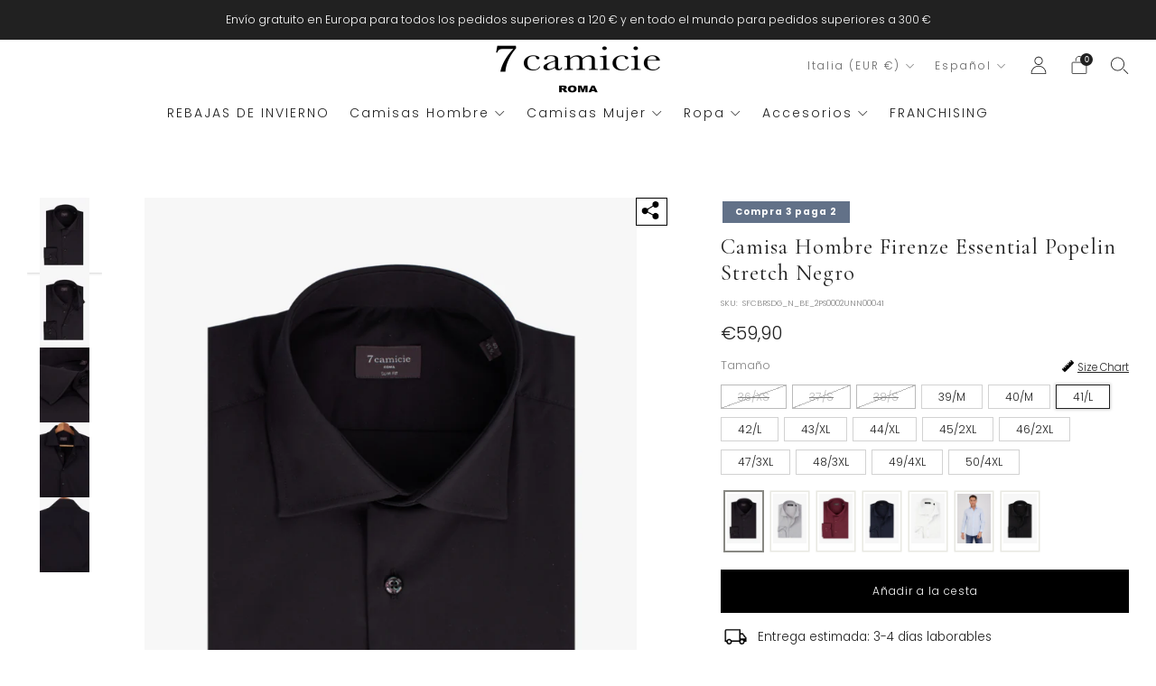

--- FILE ---
content_type: text/html; charset=utf-8
request_url: https://7camicie.com/es/products/camisa-hombre-firenze-essential-solido-negro-frances-8255135285512
body_size: 83198
content:
<!doctype html>
<html class="no-js" lang="es">
<head>
<script>
  window.consentmo_gcm_initial_state = "";
  window.consentmo_gcm_state = "0";
  window.consentmo_gcm_security_storage = "strict";
  window.consentmo_gcm_ad_storage = "marketing";
  window.consentmo_gcm_analytics_storage = "analytics";
  window.consentmo_gcm_functionality_storage = "functionality";
  window.consentmo_gcm_personalization_storage = "functionality";
  window.consentmo_gcm_ads_data_redaction = "true";
  window.consentmo_gcm_url_passthrough = "false";
  window.consentmo_gcm_data_layer_name = "dataLayer";
  
  // Google Consent Mode V2 integration script from Consentmo GDPR
  window.isenseRules = {};
  window.isenseRules.gcm = {
      gcmVersion: 2,
      integrationVersion: 3,
      customChanges: false,
      consentUpdated: false,
      initialState: 7,
      isCustomizationEnabled: false,
      adsDataRedaction: true,
      urlPassthrough: false,
      dataLayer: 'dataLayer',
      categories: { ad_personalization: "marketing", ad_storage: "marketing", ad_user_data: "marketing", analytics_storage: "analytics", functionality_storage: "functionality", personalization_storage: "functionality", security_storage: "strict"},
      storage: { ad_personalization: "false", ad_storage: "false", ad_user_data: "false", analytics_storage: "false", functionality_storage: "false", personalization_storage: "false", security_storage: "false", wait_for_update: 2000 }
  };
  if(window.consentmo_gcm_state !== null && window.consentmo_gcm_state !== "" && window.consentmo_gcm_state !== "0") {
    window.isenseRules.gcm.isCustomizationEnabled = true;
    window.isenseRules.gcm.initialState = window.consentmo_gcm_initial_state === null || window.consentmo_gcm_initial_state.trim() === "" ? window.isenseRules.gcm.initialState : window.consentmo_gcm_initial_state;
    window.isenseRules.gcm.categories.ad_storage = window.consentmo_gcm_ad_storage === null || window.consentmo_gcm_ad_storage.trim() === "" ? window.isenseRules.gcm.categories.ad_storage : window.consentmo_gcm_ad_storage;
    window.isenseRules.gcm.categories.ad_user_data = window.consentmo_gcm_ad_storage === null || window.consentmo_gcm_ad_storage.trim() === "" ? window.isenseRules.gcm.categories.ad_user_data : window.consentmo_gcm_ad_storage;
    window.isenseRules.gcm.categories.ad_personalization = window.consentmo_gcm_ad_storage === null || window.consentmo_gcm_ad_storage.trim() === "" ? window.isenseRules.gcm.categories.ad_personalization : window.consentmo_gcm_ad_storage;
    window.isenseRules.gcm.categories.analytics_storage = window.consentmo_gcm_analytics_storage === null || window.consentmo_gcm_analytics_storage.trim() === "" ? window.isenseRules.gcm.categories.analytics_storage : window.consentmo_gcm_analytics_storage;
    window.isenseRules.gcm.categories.functionality_storage = window.consentmo_gcm_functionality_storage === null || window.consentmo_gcm_functionality_storage.trim() === "" ? window.isenseRules.gcm.categories.functionality_storage : window.consentmo_gcm_functionality_storage;
    window.isenseRules.gcm.categories.personalization_storage = window.consentmo_gcm_personalization_storage === null || window.consentmo_gcm_personalization_storage.trim() === "" ? window.isenseRules.gcm.categories.personalization_storage : window.consentmo_gcm_personalization_storage;
    window.isenseRules.gcm.categories.security_storage = window.consentmo_gcm_security_storage === null || window.consentmo_gcm_security_storage.trim() === "" ? window.isenseRules.gcm.categories.security_storage : window.consentmo_gcm_security_storage;
    window.isenseRules.gcm.urlPassthrough = window.consentmo_gcm_url_passthrough === null || window.consentmo_gcm_url_passthrough.trim() === "" ? window.isenseRules.gcm.urlPassthrough : window.consentmo_gcm_url_passthrough;
    window.isenseRules.gcm.adsDataRedaction = window.consentmo_gcm_ads_data_redaction === null || window.consentmo_gcm_ads_data_redaction.trim() === "" ? window.isenseRules.gcm.adsDataRedaction : window.consentmo_gcm_ads_data_redaction;
    window.isenseRules.gcm.dataLayer = window.consentmo_gcm_data_layer_name === null || window.consentmo_gcm_data_layer_name.trim() === "" ? window.isenseRules.gcm.dataLayer : window.consentmo_gcm_data_layer_name;
  }
  window.isenseRules.initializeGcm = function (rules) {
    if(window.isenseRules.gcm.isCustomizationEnabled) {
      rules.initialState = window.isenseRules.gcm.initialState;
      rules.urlPassthrough = window.isenseRules.gcm.urlPassthrough === true || window.isenseRules.gcm.urlPassthrough === 'true';
      rules.adsDataRedaction = window.isenseRules.gcm.adsDataRedaction === true || window.isenseRules.gcm.adsDataRedaction === 'true';
    }
    
    let initialState = parseInt(rules.initialState);
    let marketingBlocked = initialState === 0 || initialState === 2 || initialState === 5 || initialState === 7;
    let analyticsBlocked = initialState === 0 || initialState === 3 || initialState === 6 || initialState === 7;
    let functionalityBlocked = initialState === 4 || initialState === 5 || initialState === 6 || initialState === 7;

    let gdprCache = localStorage.getItem('gdprCache') ? JSON.parse(localStorage.getItem('gdprCache')) : null;
    if (gdprCache && typeof gdprCache.updatedPreferences !== "undefined") {
      let updatedPreferences = gdprCache.updatedPreferences;
      marketingBlocked = parseInt(updatedPreferences.indexOf('marketing')) > -1;
      analyticsBlocked = parseInt(updatedPreferences.indexOf('analytics')) > -1;
      functionalityBlocked = parseInt(updatedPreferences.indexOf('functionality')) > -1;
    }

    Object.entries(rules.categories).forEach(category => {
      if(rules.storage.hasOwnProperty(category[0])) {
        switch(category[1]) {
          case 'strict':
            rules.storage[category[0]] = "granted";
            break;
          case 'marketing':
            rules.storage[category[0]] = marketingBlocked ? "denied" : "granted";
            break;
          case 'analytics':
            rules.storage[category[0]] = analyticsBlocked ? "denied" : "granted";
            break;
          case 'functionality':
            rules.storage[category[0]] = functionalityBlocked ? "denied" : "granted";
            break;
        }
      }
    });
    rules.consentUpdated = true;
    isenseRules.gcm = rules;
  }

  // Google Consent Mode - initialization start
  window.isenseRules.initializeGcm({
    ...window.isenseRules.gcm,
    adsDataRedaction: true,
    urlPassthrough: false,
    initialState: 7
  });

  /*
  * initialState acceptable values:
  * 0 - Set both ad_storage and analytics_storage to denied
  * 1 - Set all categories to granted
  * 2 - Set only ad_storage to denied
  * 3 - Set only analytics_storage to denied
  * 4 - Set only functionality_storage to denied
  * 5 - Set both ad_storage and functionality_storage to denied
  * 6 - Set both analytics_storage and functionality_storage to denied
  * 7 - Set all categories to denied
  */

  window[window.isenseRules.gcm.dataLayer] = window[window.isenseRules.gcm.dataLayer] || [];
  function gtag() { window[window.isenseRules.gcm.dataLayer].push(arguments); }
  gtag("consent", "default", isenseRules.gcm.storage);
  isenseRules.gcm.adsDataRedaction && gtag("set", "ads_data_redaction", isenseRules.gcm.adsDataRedaction);
  isenseRules.gcm.urlPassthrough && gtag("set", "url_passthrough", isenseRules.gcm.urlPassthrough);
</script>
 
<meta charset="utf-8">
<meta http-equiv="X-UA-Compatible" content="IE=edge,chrome=1">
<meta name="viewport" content="width=device-width, initial-scale=1.0, height=device-height, minimum-scale=1.0">
<meta name="theme-color" content="#000000">

<link rel="alternate" hreflang="x-default" href="https://7camicie.com/products/firenze-poplin-stretch-man-shirt-black">
<link rel="alternate" hreflang="en" href="https://7camicie.com/products/firenze-poplin-stretch-man-shirt-black">
<link rel="alternate" hreflang="es" href="https://7camicie.com/es/products/camisa-hombre-firenze-essential-solido-negro-frances-8255135285512">
<link rel="alternate" hreflang="it" href="https://7camicie.com/it/products/camicia-uomo-firenze-essential-tinta-unita-nero-francese-8255135285512">
<link rel="alternate" hreflang="fr" href="https://7camicie.com/fr/products/chemise-homme-firenze-essential-couleur-unie-noir-francese-8255135285512">
<link rel="alternate" hreflang="de" href="https://7camicie.com/de/products/firenze-essential-herren-hemd-einfarbig-schwarz-8255135285512">
  <!-- Network optimisations -->
<link rel="preconnect" href="//cdn.shopify.com" crossorigin>
<link rel="preconnect" href="//fonts.shopifycdn.com" crossorigin>

<link rel="preload" as="style" href="//7camicie.com/cdn/shop/t/76/assets/theme-critical.css?v=109269528745253304191767098295"><link rel="preload" as="script" href="//7camicie.com/cdn/shop/t/76/assets/scrollreveal.min.js?v=163720458850474464051767098284"><link rel="preload" href="//7camicie.com/cdn/fonts/jost/jost_n3.a5df7448b5b8c9a76542f085341dff794ff2a59d.woff2" as="font" type="font/woff2" crossorigin>
<link rel="preload" href="" as="font" type="font/woff2" crossorigin>

  	<link rel="canonical" href="https://7camicie.com/es/products/camisa-hombre-firenze-essential-solido-negro-frances-8255135285512">
	
    <link rel="shortcut icon" href="//7camicie.com/cdn/shop/files/favicon_32x32.png?v=1699002323" type="image/png">
	
	<!-- Title and description ================================================== --> 
<title>Camisa Hombre Firenze Essential Popelin Stretch Negro
&ndash; 7 Camicie</title><meta name="description" content="Elevate your style with our exclusive Man Shirt in Slim Fit Black Plain Cotton, featuring an elegant Spread collar and a unique Italian Essentials style. Free shipping, secure payments and easy returns."><!-- /snippets/social-meta-tags.liquid -->




<meta property="og:site_name" content="7 Camicie">
<meta property="og:url" content="https://7camicie.com/es/products/camisa-hombre-firenze-essential-solido-negro-frances-8255135285512">
<meta property="og:title" content="Camisa Hombre Firenze Essential Popelin Stretch Negro">
<meta property="og:type" content="product">
<meta property="og:description" content="Elevate your style with our exclusive Man Shirt in Slim Fit Black Plain Cotton, featuring an elegant Spread collar and a unique Italian Essentials style. Free shipping, secure payments and easy returns.">

  <meta property="og:price:amount" content="59,90">
  <meta property="og:price:currency" content="EUR">

<meta property="og:image" content="http://7camicie.com/cdn/shop/files/SFCBRSDG_N_BE_2PS0002UNN000_1200x1200.jpg?v=1719996805"><meta property="og:image" content="http://7camicie.com/cdn/shop/files/SFCBRSDG_N_BE_2PS0002UNN000_2_1200x1200.jpg?v=1719996805"><meta property="og:image" content="http://7camicie.com/cdn/shop/files/SFCBRSDG_N_BE_2PS0002UNN000_3_1200x1200.jpg?v=1719996805">
<meta property="og:image:secure_url" content="https://7camicie.com/cdn/shop/files/SFCBRSDG_N_BE_2PS0002UNN000_1200x1200.jpg?v=1719996805"><meta property="og:image:secure_url" content="https://7camicie.com/cdn/shop/files/SFCBRSDG_N_BE_2PS0002UNN000_2_1200x1200.jpg?v=1719996805"><meta property="og:image:secure_url" content="https://7camicie.com/cdn/shop/files/SFCBRSDG_N_BE_2PS0002UNN000_3_1200x1200.jpg?v=1719996805">


<meta name="twitter:card" content="summary_large_image">
<meta name="twitter:title" content="Camisa Hombre Firenze Essential Popelin Stretch Negro">
<meta name="twitter:description" content="Elevate your style with our exclusive Man Shirt in Slim Fit Black Plain Cotton, featuring an elegant Spread collar and a unique Italian Essentials style. Free shipping, secure payments and easy returns.">
	<!-- JS before CSSOM =================================================== -->
	<script type="text/javascript">
		theme = {};
		theme.t = {};
	  	theme.t.add_to_cart = 'Añadir a la cesta';
	    theme.t.sold_out = 'Agotado';
	    theme.t.unavailable = 'Indisponible';
	    theme.t.regular_price = 'Precio regular';
	    theme.t.sale_price = 'Precio de venta';
	    theme.t.qty_notice_in_stock = 'En stock';
	    theme.t.qty_notice_low_stock = 'Pocas existencias';
	    theme.t.qty_notice_sold_out = 'Agotado';
	    theme.t.qty_notice_number_in_stock_html = '<span>[qty]</span> en stock';
	    theme.t.qty_notice_number_low_stock_html = 'Solo <span>[qty]</span> en stock';
	    theme.t.discount_currency = 'Ahorra [discount]';
	    theme.t.discount_percentage = 'Ahorra [discount]%';
	    theme.t.discount_text = 'En venta';
	    theme.t.unit_price_label = 'Precio unitario';
	    theme.t.unit_price_separator = 'por';
	    theme.money_format = '€{{amount_with_comma_separator}}';
		theme.map = {};
		theme.map_settings_url="//7camicie.com/cdn/shop/t/76/assets/map_settings.min.js?v=55973849163231613841767098267";
		theme.cart_type = 'modal';
		theme.cart_ajax = true;
		theme.routes = {
			rootUrl: "/es",
			rootUrlSlash: "/es/",
			cartUrl: "/es/cart",
			cartAddUrl: "/es/cart/add",
			cartChangeUrl: "/es/cart/change"
		};
		theme.assets = {
			plyr: "//7camicie.com/cdn/shop/t/76/assets/plyr.min.js?v=4209607025050129391767098276",
			masonry: "//7camicie.com/cdn/shop/t/76/assets/masonry.min.js?v=52946867241060388171767098267",
			
			fecha: "//7camicie.com/cdn/shop/t/76/assets/fecha.min.js?v=77892649025288305351767098258"
		};
	</script>
<!-- START Stefano -->
<!-- Smartsupp Live Chat script -->
<script type="text/javascript">
var _smartsupp = _smartsupp || {};
_smartsupp.key = 'd8a5a039313d6987b7483060db70802f6daddc1e';
window.smartsupp||(function(d) {
  var s,c,o=smartsupp=function(){ o._.push(arguments)};o._=[];
  s=d.getElementsByTagName('script')[0];c=d.createElement('script');
  c.type='text/javascript';c.charset='utf-8';c.async=true;
  c.src='https://www.smartsuppchat.com/loader.js?';s.parentNode.insertBefore(c,s);
})(document); 
</script>
<!-- END Stefano --> 
<script>
// Function to update the URL with the new parameter
function updateURLParameter(url, key, value) {
    var urlParts = url.split('?');
    if (urlParts.length >= 2) {
        var queryParams = urlParts[1].split('&');
        var updatedParams = [];
        var paramExists = false;
      
        for (var i = 0; i < queryParams.length; i++) {
            var paramPair = queryParams[i].split('=');
            if (paramPair[0] === key) {
                paramPair[1] = value;
                paramExists = true;
            }
            updatedParams.push(paramPair.join('='));
        }
        if (!paramExists) {
            updatedParams.push(key + '=' + value);
        }
        url = urlParts[0] + '?' + updatedParams.join('&');
    } else {
        url += '?' + key + '=' + value;
    }
    return url;
}
function checkAndUpdateURL() {
    var currentURL = window.location.href;
    
    // Check if URL contains '/collections' but not '/products'
    if (currentURL.includes('/collections/') && !currentURL.includes('/products')) {
        
        var sizeParam = getParameterByName('filter.v.option.size', currentURL);

        if (sizeParam !== null) {
            var updatedURL = updateURLParameter(currentURL, 'filter.v.availability', '1');
            if (updatedURL !== currentURL) {
                window.history.replaceState(null, '', updatedURL);
                location.reload();
            }
        }
    }
}

function getParameterByName(name, url) {
    name = name.replace(/[\[\]]/g, '\\$&');
    var regex = new RegExp('[?&]' + name + '(=([^&#]*)|&|#|$)');
    var results = regex.exec(url);
    
    if (!results) return null;
    if (!results[2]) return '';
    
    return decodeURIComponent(results[2].replace(/\+/g, ' '));
}
setInterval(checkAndUpdateURL, 1000); 
</script>
	
	<style id="fontsupporttest">@font-face{font-family:"font";src:url("https://")}</style>
	<script type="text/javascript">
		function supportsFontFace() {
			function blacklist() {
				var match = /(WebKit|windows phone.+trident)\/(\d+)/i.exec(navigator.userAgent);
				return match && parseInt(match[2], 10) < (match[1] == 'WebKit' ? 533 : 6);
			}
			function hasFontFaceSrc() {
				var style = document.getElementById('fontsupporttest');
				var sheet = style.sheet || style.styleSheet;
				var cssText = sheet ? (sheet.cssRules && sheet.cssRules[0] ? sheet.cssRules[0].cssText : sheet.cssText || '') : '';
				return /src/i.test(cssText);
			}
			return !blacklist() && hasFontFaceSrc();
		}
		document.documentElement.classList.replace('no-js', 'js');
		if (window.matchMedia("(pointer: coarse)").matches) {document.documentElement.classList.add('touchevents')} else {document.documentElement.classList.add('no-touchevents')}
		if (supportsFontFace()) {document.documentElement.classList.add('fontface')}
	</script>
	<script src="//7camicie.com/cdn/shop/t/76/assets/jquery.min.js?v=115860211936397945481767098264" defer="defer"></script>
	<script src="//7camicie.com/cdn/shop/t/76/assets/vendor.min.js?v=150964745298878648461767098305" defer="defer"></script>
	<script src="//7camicie.com/cdn/shop/t/76/assets/ajax-cart.js?v=117200637031190134781767098345" defer="defer"></script>

  <!-- CSS ================================================== -->
  



















<style data-shopify>
  @import url('https://fonts.googleapis.com/css2?family=Cormorant+Garamond:wght@300;400;500;600;700&family=Poppins:ital,wght@0,100;0,200;0,300;0,400;0,500;0,600;0,700;0,800;0,900;1,900&display=swap');
:root {
	--color--brand: #000000;
	--color--brand-dark: #000000;
	--color--brand-light: #0d0d0d;
	--color--accent: #ffd900;
	--color--accent-dark: #e6c300;
	--color--link: #4d4d4d;
	--color--link-dark: #000000;
	--color--text: #212121;
	--color--text-light: rgba(33, 33, 33, 0.7);
	--color--text-lighter: rgba(33, 33, 33, 0.55);
	--color--text-lightest: rgba(33, 33, 33, 0.2);
	--color--text-bg: rgba(33, 33, 33, 0.1);
	--color--text-bg: rgba(33, 33, 33, 0.1);
	--color--headings: #212121;
	--color--alt-text: #8b8b8b;
	--color--btn: #ffffff;
	--color--product-bg: rgba(0,0,0,0);
	--color--product-sale: #C00000;
	--color--low-stock: #C00000;
	--color--in-stock: #4A9F53;
	--color--drawer-bg: #ffffff;
	--color--bg: #ffffff;
	--color--bg-alpha: rgba(255, 255, 255, 0.8);
	--color--bg-light: #ffffff;
	--color--bg-dark: #f2f2f2;
	--color--drop-shadow: rgba(42, 42, 42, 0.2);
	--color--cart-announcement-icon: #212121;
	--color--label-brand: rgba(0, 0, 0, 0.62);
	--color--label-sold_out: rgba(242, 242, 242, 0.62);
	--color--label-discount: rgba(192, 0, 0, 0.62);
	--color--label-new: rgba(229, 229, 229, 0.62);
	--color--label-custom1: rgba(3, 26, 64, 0.62);
	--color--label-custom2: rgba(255, 217, 0, 0.62);	
    --color--label-custom3: rgba(255, 217, 0, 0.62);
	--color--text-label-brand: #FFFFFF;
	--color--text-label-sold_out: #000000;
	--color--text-label-discount: #FFFFFF;
	--color--text-label-new: #000000;
	--color--text-label-custom_one: #FFFFFF;
	--color--text-label-custom_two: #000000;
    --color--text-label-custom_three: #000000;
	--font--size-base: 13.6;
	--font--line-base: 30;
	--font--size-h1: 37;
	--font--size-h2: 30;
	--font--size-h3: 25;
	--font--size-h4: 22;
	--font--size-h5: 20;
	--font--size-h6: 18;
	--font--size-grid: 14;
	--font--size-nav: 14;
	--font--body:  'Poppins', sans-serif;
	--font--body-style: normal;
  --font--body-weight: 300;
  --font--title:  'Cormorant Garamond', serif;
	--font--title-weight: 400;
	--font--title-style: normal;
	--font--title-space: 1px;
	--font--title-transform: none;
	--font--button: 'Poppins', sans-serif;
	--font--button-weight: 300;
	--font--button-style: normal;
	--font--button-space: 1px;
	--font--button-transform: none;
	--font--button-size: 12;
	--font--button-mobile-size: 12px;
	--radius-button: 0px;
	--radius-form: 0px;
	--radius-variant: 0px;
	--radius-label: 0px;
	--radius-popup: 0px;
	--radius-container: 0px;
	--radius-media: 0px;
	--checkbox-check-invert: 1;
	--pswp-zoom-icon: url(//7camicie.com/cdn/shop/t/76/assets/pswp-zoom-icon.svg?v=67469326774256890881767098281);
	--pswp-zoom-icon-2x: url(//7camicie.com/cdn/shop/t/76/assets/pswp-zoom-icon-2x.svg?v=61739606496987631131767098280);
	--pswp-zoom-out-icon: url(//7camicie.com/cdn/shop/t/76/assets/pswp-zoom-out-icon.svg?v=113437214394839984061767098283);
	--pswp-zoom-out-icon-2x: url(//7camicie.com/cdn/shop/t/76/assets/pswp-zoom-out-icon-2x.svg?v=57085294041578667101767098282);
}
</style>
	<style>@font-face {
  font-family: Jost;
  font-weight: 300;
  font-style: normal;
  font-display: swap;
  src: url("//7camicie.com/cdn/fonts/jost/jost_n3.a5df7448b5b8c9a76542f085341dff794ff2a59d.woff2") format("woff2"),
       url("//7camicie.com/cdn/fonts/jost/jost_n3.882941f5a26d0660f7dd135c08afc57fc6939a07.woff") format("woff");
}


@font-face {
  font-family: Jost;
  font-weight: 400;
  font-style: normal;
  font-display: swap;
  src: url("//7camicie.com/cdn/fonts/jost/jost_n4.d47a1b6347ce4a4c9f437608011273009d91f2b7.woff2") format("woff2"),
       url("//7camicie.com/cdn/fonts/jost/jost_n4.791c46290e672b3f85c3d1c651ef2efa3819eadd.woff") format("woff");
}

@font-face {
  font-family: Jost;
  font-weight: 300;
  font-style: italic;
  font-display: swap;
  src: url("//7camicie.com/cdn/fonts/jost/jost_i3.8d4e97d98751190bb5824cdb405ec5b0049a74c0.woff2") format("woff2"),
       url("//7camicie.com/cdn/fonts/jost/jost_i3.1b7a65a16099fd3de6fdf1255c696902ed952195.woff") format("woff");
}

@font-face {
  font-family: Jost;
  font-weight: 400;
  font-style: italic;
  font-display: swap;
  src: url("//7camicie.com/cdn/fonts/jost/jost_i4.b690098389649750ada222b9763d55796c5283a5.woff2") format("woff2"),
       url("//7camicie.com/cdn/fonts/jost/jost_i4.fd766415a47e50b9e391ae7ec04e2ae25e7e28b0.woff") format("woff");
}

</style>

<link rel="stylesheet" href="//7camicie.com/cdn/shop/t/76/assets/theme-critical.css?v=109269528745253304191767098295">

<link rel="preload" href="//7camicie.com/cdn/shop/t/76/assets/theme.css?v=5396620379563883191767098296" as="style" onload="this.onload=null;this.rel='stylesheet'">
<noscript><link rel="stylesheet" href="//7camicie.com/cdn/shop/t/76/assets/theme.css?v=5396620379563883191767098296"></noscript>
<script>
	/*! loadCSS rel=preload polyfill. [c]2017 Filament Group, Inc. MIT License */
	(function(w){"use strict";if(!w.loadCSS){w.loadCSS=function(){}}var rp=loadCSS.relpreload={};rp.support=(function(){var ret;try{ret=w.document.createElement("link").relList.supports("preload")}catch(e){ret=false}return function(){return ret}})();rp.bindMediaToggle=function(link){var finalMedia=link.media||"all";function enableStylesheet(){if(link.addEventListener){link.removeEventListener("load",enableStylesheet)}else if(link.attachEvent){link.detachEvent("onload",enableStylesheet)}link.setAttribute("onload",null);link.media=finalMedia}if(link.addEventListener){link.addEventListener("load",enableStylesheet)}else if(link.attachEvent){link.attachEvent("onload",enableStylesheet)}setTimeout(function(){link.rel="stylesheet";link.media="only x"});setTimeout(enableStylesheet,3000)};rp.poly=function(){if(rp.support()){return}var links=w.document.getElementsByTagName("link");for(var i=0;i<links.length;i+=1){var link=links[i];if(link.rel==="preload"&&link.getAttribute("as")==="style"&&!link.getAttribute("data-loadcss")){link.setAttribute("data-loadcss",true);rp.bindMediaToggle(link)}}};if(!rp.support()){rp.poly();var run=w.setInterval(rp.poly,500);if(w.addEventListener){w.addEventListener("load",function(){rp.poly();w.clearInterval(run)})}else if(w.attachEvent){w.attachEvent("onload",function(){rp.poly();w.clearInterval(run)})}}if(typeof exports!=="undefined"){exports.loadCSS=loadCSS}else{w.loadCSS=loadCSS}}(typeof global!=="undefined"?global:this));
</script>
	<!-- JS after CSSOM=================================================== -->
	
	<script src="//7camicie.com/cdn/shop/t/76/assets/theme.js?v=113094523676146585631767098298" defer="defer"></script>
	<script src="//7camicie.com/cdn/shop/t/76/assets/custom.js?v=152733329445290166911767098255" defer="defer"></script>
	
  
		<script src="//7camicie.com/cdn/shop/t/76/assets/scrollreveal.min.js?v=163720458850474464051767098284"></script>
	
	
 
<script>window.performance && window.performance.mark && window.performance.mark('shopify.content_for_header.start');</script><meta name="facebook-domain-verification" content="25rscsb5pn2ybt9f6ffiwz7oew7lnc">
<meta id="shopify-digital-wallet" name="shopify-digital-wallet" content="/68486070536/digital_wallets/dialog">
<meta name="shopify-checkout-api-token" content="389104c84a3def12f34de9a3bd6400fa">
<meta id="in-context-paypal-metadata" data-shop-id="68486070536" data-venmo-supported="false" data-environment="production" data-locale="es_ES" data-paypal-v4="true" data-currency="EUR">
<link rel="alternate" type="application/json+oembed" href="https://7camicie.com/es/products/camisa-hombre-firenze-essential-solido-negro-frances-8255135285512.oembed">
<script async="async" src="/checkouts/internal/preloads.js?locale=es-IT"></script>
<link rel="preconnect" href="https://shop.app" crossorigin="anonymous">
<script async="async" src="https://shop.app/checkouts/internal/preloads.js?locale=es-IT&shop_id=68486070536" crossorigin="anonymous"></script>
<script id="apple-pay-shop-capabilities" type="application/json">{"shopId":68486070536,"countryCode":"IT","currencyCode":"EUR","merchantCapabilities":["supports3DS"],"merchantId":"gid:\/\/shopify\/Shop\/68486070536","merchantName":"7 Camicie","requiredBillingContactFields":["postalAddress","email","phone"],"requiredShippingContactFields":["postalAddress","email","phone"],"shippingType":"shipping","supportedNetworks":["visa","maestro","masterCard","amex"],"total":{"type":"pending","label":"7 Camicie","amount":"1.00"},"shopifyPaymentsEnabled":true,"supportsSubscriptions":true}</script>
<script id="shopify-features" type="application/json">{"accessToken":"389104c84a3def12f34de9a3bd6400fa","betas":["rich-media-storefront-analytics"],"domain":"7camicie.com","predictiveSearch":true,"shopId":68486070536,"locale":"es"}</script>
<script>var Shopify = Shopify || {};
Shopify.shop = "7camicieitaly.myshopify.com";
Shopify.locale = "es";
Shopify.currency = {"active":"EUR","rate":"1.0"};
Shopify.country = "IT";
Shopify.theme = {"name":"WINTER SALES","id":191510118664,"schema_name":"Creative","schema_version":"2.0.0","theme_store_id":1829,"role":"main"};
Shopify.theme.handle = "null";
Shopify.theme.style = {"id":null,"handle":null};
Shopify.cdnHost = "7camicie.com/cdn";
Shopify.routes = Shopify.routes || {};
Shopify.routes.root = "/es/";</script>
<script type="module">!function(o){(o.Shopify=o.Shopify||{}).modules=!0}(window);</script>
<script>!function(o){function n(){var o=[];function n(){o.push(Array.prototype.slice.apply(arguments))}return n.q=o,n}var t=o.Shopify=o.Shopify||{};t.loadFeatures=n(),t.autoloadFeatures=n()}(window);</script>
<script>
  window.ShopifyPay = window.ShopifyPay || {};
  window.ShopifyPay.apiHost = "shop.app\/pay";
  window.ShopifyPay.redirectState = null;
</script>
<script id="shop-js-analytics" type="application/json">{"pageType":"product"}</script>
<script defer="defer" async type="module" src="//7camicie.com/cdn/shopifycloud/shop-js/modules/v2/client.init-shop-cart-sync_BauuRneq.es.esm.js"></script>
<script defer="defer" async type="module" src="//7camicie.com/cdn/shopifycloud/shop-js/modules/v2/chunk.common_JQpvZAPo.esm.js"></script>
<script defer="defer" async type="module" src="//7camicie.com/cdn/shopifycloud/shop-js/modules/v2/chunk.modal_Cc_JA9bg.esm.js"></script>
<script type="module">
  await import("//7camicie.com/cdn/shopifycloud/shop-js/modules/v2/client.init-shop-cart-sync_BauuRneq.es.esm.js");
await import("//7camicie.com/cdn/shopifycloud/shop-js/modules/v2/chunk.common_JQpvZAPo.esm.js");
await import("//7camicie.com/cdn/shopifycloud/shop-js/modules/v2/chunk.modal_Cc_JA9bg.esm.js");

  window.Shopify.SignInWithShop?.initShopCartSync?.({"fedCMEnabled":true,"windoidEnabled":true});

</script>
<script>
  window.Shopify = window.Shopify || {};
  if (!window.Shopify.featureAssets) window.Shopify.featureAssets = {};
  window.Shopify.featureAssets['shop-js'] = {"shop-cart-sync":["modules/v2/client.shop-cart-sync_BVP18cnx.es.esm.js","modules/v2/chunk.common_JQpvZAPo.esm.js","modules/v2/chunk.modal_Cc_JA9bg.esm.js"],"init-fed-cm":["modules/v2/client.init-fed-cm_D8ocI3Hl.es.esm.js","modules/v2/chunk.common_JQpvZAPo.esm.js","modules/v2/chunk.modal_Cc_JA9bg.esm.js"],"shop-toast-manager":["modules/v2/client.shop-toast-manager_CLAzazP1.es.esm.js","modules/v2/chunk.common_JQpvZAPo.esm.js","modules/v2/chunk.modal_Cc_JA9bg.esm.js"],"init-shop-cart-sync":["modules/v2/client.init-shop-cart-sync_BauuRneq.es.esm.js","modules/v2/chunk.common_JQpvZAPo.esm.js","modules/v2/chunk.modal_Cc_JA9bg.esm.js"],"shop-button":["modules/v2/client.shop-button_CyDIc4qj.es.esm.js","modules/v2/chunk.common_JQpvZAPo.esm.js","modules/v2/chunk.modal_Cc_JA9bg.esm.js"],"init-windoid":["modules/v2/client.init-windoid_oJvx2C9L.es.esm.js","modules/v2/chunk.common_JQpvZAPo.esm.js","modules/v2/chunk.modal_Cc_JA9bg.esm.js"],"shop-cash-offers":["modules/v2/client.shop-cash-offers_CkIkb9Wi.es.esm.js","modules/v2/chunk.common_JQpvZAPo.esm.js","modules/v2/chunk.modal_Cc_JA9bg.esm.js"],"pay-button":["modules/v2/client.pay-button_5yb_uJBU.es.esm.js","modules/v2/chunk.common_JQpvZAPo.esm.js","modules/v2/chunk.modal_Cc_JA9bg.esm.js"],"init-customer-accounts":["modules/v2/client.init-customer-accounts_CO9OeEd-.es.esm.js","modules/v2/client.shop-login-button_DLqQTw7D.es.esm.js","modules/v2/chunk.common_JQpvZAPo.esm.js","modules/v2/chunk.modal_Cc_JA9bg.esm.js"],"avatar":["modules/v2/client.avatar_BTnouDA3.es.esm.js"],"checkout-modal":["modules/v2/client.checkout-modal_yS2RcjXz.es.esm.js","modules/v2/chunk.common_JQpvZAPo.esm.js","modules/v2/chunk.modal_Cc_JA9bg.esm.js"],"init-shop-for-new-customer-accounts":["modules/v2/client.init-shop-for-new-customer-accounts_DPeXQnFd.es.esm.js","modules/v2/client.shop-login-button_DLqQTw7D.es.esm.js","modules/v2/chunk.common_JQpvZAPo.esm.js","modules/v2/chunk.modal_Cc_JA9bg.esm.js"],"init-customer-accounts-sign-up":["modules/v2/client.init-customer-accounts-sign-up_D_IzRyVC.es.esm.js","modules/v2/client.shop-login-button_DLqQTw7D.es.esm.js","modules/v2/chunk.common_JQpvZAPo.esm.js","modules/v2/chunk.modal_Cc_JA9bg.esm.js"],"init-shop-email-lookup-coordinator":["modules/v2/client.init-shop-email-lookup-coordinator_CRbuXBM_.es.esm.js","modules/v2/chunk.common_JQpvZAPo.esm.js","modules/v2/chunk.modal_Cc_JA9bg.esm.js"],"shop-follow-button":["modules/v2/client.shop-follow-button_Bv9YhKz6.es.esm.js","modules/v2/chunk.common_JQpvZAPo.esm.js","modules/v2/chunk.modal_Cc_JA9bg.esm.js"],"shop-login-button":["modules/v2/client.shop-login-button_DLqQTw7D.es.esm.js","modules/v2/chunk.common_JQpvZAPo.esm.js","modules/v2/chunk.modal_Cc_JA9bg.esm.js"],"shop-login":["modules/v2/client.shop-login_CYZ0rRS7.es.esm.js","modules/v2/chunk.common_JQpvZAPo.esm.js","modules/v2/chunk.modal_Cc_JA9bg.esm.js"],"lead-capture":["modules/v2/client.lead-capture_X_4VExJo.es.esm.js","modules/v2/chunk.common_JQpvZAPo.esm.js","modules/v2/chunk.modal_Cc_JA9bg.esm.js"],"payment-terms":["modules/v2/client.payment-terms_DA3Rk9yv.es.esm.js","modules/v2/chunk.common_JQpvZAPo.esm.js","modules/v2/chunk.modal_Cc_JA9bg.esm.js"]};
</script>
<script id="__st">var __st={"a":68486070536,"offset":3600,"reqid":"aa8826e5-8b29-4ce4-a00c-6ef35a6861fb-1769591298","pageurl":"7camicie.com\/es\/products\/camisa-hombre-firenze-essential-solido-negro-frances-8255135285512","u":"c070d2b2b086","p":"product","rtyp":"product","rid":8255135285512};</script>
<script>window.ShopifyPaypalV4VisibilityTracking = true;</script>
<script id="captcha-bootstrap">!function(){'use strict';const t='contact',e='account',n='new_comment',o=[[t,t],['blogs',n],['comments',n],[t,'customer']],c=[[e,'customer_login'],[e,'guest_login'],[e,'recover_customer_password'],[e,'create_customer']],r=t=>t.map((([t,e])=>`form[action*='/${t}']:not([data-nocaptcha='true']) input[name='form_type'][value='${e}']`)).join(','),a=t=>()=>t?[...document.querySelectorAll(t)].map((t=>t.form)):[];function s(){const t=[...o],e=r(t);return a(e)}const i='password',u='form_key',d=['recaptcha-v3-token','g-recaptcha-response','h-captcha-response',i],f=()=>{try{return window.sessionStorage}catch{return}},m='__shopify_v',_=t=>t.elements[u];function p(t,e,n=!1){try{const o=window.sessionStorage,c=JSON.parse(o.getItem(e)),{data:r}=function(t){const{data:e,action:n}=t;return t[m]||n?{data:e,action:n}:{data:t,action:n}}(c);for(const[e,n]of Object.entries(r))t.elements[e]&&(t.elements[e].value=n);n&&o.removeItem(e)}catch(o){console.error('form repopulation failed',{error:o})}}const l='form_type',E='cptcha';function T(t){t.dataset[E]=!0}const w=window,h=w.document,L='Shopify',v='ce_forms',y='captcha';let A=!1;((t,e)=>{const n=(g='f06e6c50-85a8-45c8-87d0-21a2b65856fe',I='https://cdn.shopify.com/shopifycloud/storefront-forms-hcaptcha/ce_storefront_forms_captcha_hcaptcha.v1.5.2.iife.js',D={infoText:'Protegido por hCaptcha',privacyText:'Privacidad',termsText:'Términos'},(t,e,n)=>{const o=w[L][v],c=o.bindForm;if(c)return c(t,g,e,D).then(n);var r;o.q.push([[t,g,e,D],n]),r=I,A||(h.body.append(Object.assign(h.createElement('script'),{id:'captcha-provider',async:!0,src:r})),A=!0)});var g,I,D;w[L]=w[L]||{},w[L][v]=w[L][v]||{},w[L][v].q=[],w[L][y]=w[L][y]||{},w[L][y].protect=function(t,e){n(t,void 0,e),T(t)},Object.freeze(w[L][y]),function(t,e,n,w,h,L){const[v,y,A,g]=function(t,e,n){const i=e?o:[],u=t?c:[],d=[...i,...u],f=r(d),m=r(i),_=r(d.filter((([t,e])=>n.includes(e))));return[a(f),a(m),a(_),s()]}(w,h,L),I=t=>{const e=t.target;return e instanceof HTMLFormElement?e:e&&e.form},D=t=>v().includes(t);t.addEventListener('submit',(t=>{const e=I(t);if(!e)return;const n=D(e)&&!e.dataset.hcaptchaBound&&!e.dataset.recaptchaBound,o=_(e),c=g().includes(e)&&(!o||!o.value);(n||c)&&t.preventDefault(),c&&!n&&(function(t){try{if(!f())return;!function(t){const e=f();if(!e)return;const n=_(t);if(!n)return;const o=n.value;o&&e.removeItem(o)}(t);const e=Array.from(Array(32),(()=>Math.random().toString(36)[2])).join('');!function(t,e){_(t)||t.append(Object.assign(document.createElement('input'),{type:'hidden',name:u})),t.elements[u].value=e}(t,e),function(t,e){const n=f();if(!n)return;const o=[...t.querySelectorAll(`input[type='${i}']`)].map((({name:t})=>t)),c=[...d,...o],r={};for(const[a,s]of new FormData(t).entries())c.includes(a)||(r[a]=s);n.setItem(e,JSON.stringify({[m]:1,action:t.action,data:r}))}(t,e)}catch(e){console.error('failed to persist form',e)}}(e),e.submit())}));const S=(t,e)=>{t&&!t.dataset[E]&&(n(t,e.some((e=>e===t))),T(t))};for(const o of['focusin','change'])t.addEventListener(o,(t=>{const e=I(t);D(e)&&S(e,y())}));const B=e.get('form_key'),M=e.get(l),P=B&&M;t.addEventListener('DOMContentLoaded',(()=>{const t=y();if(P)for(const e of t)e.elements[l].value===M&&p(e,B);[...new Set([...A(),...v().filter((t=>'true'===t.dataset.shopifyCaptcha))])].forEach((e=>S(e,t)))}))}(h,new URLSearchParams(w.location.search),n,t,e,['guest_login'])})(!0,!0)}();</script>
<script integrity="sha256-4kQ18oKyAcykRKYeNunJcIwy7WH5gtpwJnB7kiuLZ1E=" data-source-attribution="shopify.loadfeatures" defer="defer" src="//7camicie.com/cdn/shopifycloud/storefront/assets/storefront/load_feature-a0a9edcb.js" crossorigin="anonymous"></script>
<script crossorigin="anonymous" defer="defer" src="//7camicie.com/cdn/shopifycloud/storefront/assets/shopify_pay/storefront-65b4c6d7.js?v=20250812"></script>
<script data-source-attribution="shopify.dynamic_checkout.dynamic.init">var Shopify=Shopify||{};Shopify.PaymentButton=Shopify.PaymentButton||{isStorefrontPortableWallets:!0,init:function(){window.Shopify.PaymentButton.init=function(){};var t=document.createElement("script");t.src="https://7camicie.com/cdn/shopifycloud/portable-wallets/latest/portable-wallets.es.js",t.type="module",document.head.appendChild(t)}};
</script>
<script data-source-attribution="shopify.dynamic_checkout.buyer_consent">
  function portableWalletsHideBuyerConsent(e){var t=document.getElementById("shopify-buyer-consent"),n=document.getElementById("shopify-subscription-policy-button");t&&n&&(t.classList.add("hidden"),t.setAttribute("aria-hidden","true"),n.removeEventListener("click",e))}function portableWalletsShowBuyerConsent(e){var t=document.getElementById("shopify-buyer-consent"),n=document.getElementById("shopify-subscription-policy-button");t&&n&&(t.classList.remove("hidden"),t.removeAttribute("aria-hidden"),n.addEventListener("click",e))}window.Shopify?.PaymentButton&&(window.Shopify.PaymentButton.hideBuyerConsent=portableWalletsHideBuyerConsent,window.Shopify.PaymentButton.showBuyerConsent=portableWalletsShowBuyerConsent);
</script>
<script data-source-attribution="shopify.dynamic_checkout.cart.bootstrap">document.addEventListener("DOMContentLoaded",(function(){function t(){return document.querySelector("shopify-accelerated-checkout-cart, shopify-accelerated-checkout")}if(t())Shopify.PaymentButton.init();else{new MutationObserver((function(e,n){t()&&(Shopify.PaymentButton.init(),n.disconnect())})).observe(document.body,{childList:!0,subtree:!0})}}));
</script>
<link id="shopify-accelerated-checkout-styles" rel="stylesheet" media="screen" href="https://7camicie.com/cdn/shopifycloud/portable-wallets/latest/accelerated-checkout-backwards-compat.css" crossorigin="anonymous">
<style id="shopify-accelerated-checkout-cart">
        #shopify-buyer-consent {
  margin-top: 1em;
  display: inline-block;
  width: 100%;
}

#shopify-buyer-consent.hidden {
  display: none;
}

#shopify-subscription-policy-button {
  background: none;
  border: none;
  padding: 0;
  text-decoration: underline;
  font-size: inherit;
  cursor: pointer;
}

#shopify-subscription-policy-button::before {
  box-shadow: none;
}

      </style>

<script>window.performance && window.performance.mark && window.performance.mark('shopify.content_for_header.end');</script>
<script>window.is_hulkpo_installed=true</script>
 


  
<!-- Hotjar Tracking Code for https://7camicie.com -->
<script>
    (function(h,o,t,j,a,r){
        h.hj=h.hj||function(){(h.hj.q=h.hj.q||[]).push(arguments)};
        h._hjSettings={hjid:3525904,hjsv:6};
        a=o.getElementsByTagName('head')[0];
        r=o.createElement('script');r.async=1;
        r.src=t+h._hjSettings.hjid+j+h._hjSettings.hjsv;
        a.appendChild(r);
    })(window,document,'https://static.hotjar.com/c/hotjar-','.js?sv=');
</script>
<!-- BEGIN app block: shopify://apps/consentmo-gdpr/blocks/gdpr_cookie_consent/4fbe573f-a377-4fea-9801-3ee0858cae41 -->


<!-- END app block --><!-- BEGIN app block: shopify://apps/monster-cart-upsell-free-gifts/blocks/app-embed/a1b8e58a-bf1d-4e0f-8768-a387c3f643c0 --><script>  
  window.mu_version = 1.8
  
      window.mu_product = {
        ...{"id":8255135285512,"title":"Camisa Hombre Firenze Essential Popelin Stretch Negro","handle":"camisa-hombre-firenze-essential-solido-negro-frances-8255135285512","description":"\u003cp\u003eRealza tu estilo con la Camisa Essential de Popelín Elástico para Hombre en un clásico negro. Confeccionada con cómoda tela de Popelín Elástico, esta camisa ofrece un ajuste slim perfectamente confeccionado. El cuello abierto añade un toque de modernidad a tu conjunto, siendo adecuada para una variedad de ocasiones.\u003c\/p\u003e\n\u003cul\u003e\n\u003cli\u003e\n\u003cp\u003e\u003cstrong\u003eTejido Elástico y Cómodo:\u003c\/strong\u003e Confeccionada con tela de Popelín Elástico, esta camisa ofrece un ajuste slim cómodo con flexibilidad adicional para facilitar los movimientos.\u003c\/p\u003e\n\u003c\/li\u003e\n\u003cli\u003e\n\u003cp\u003e\u003cstrong\u003eCuello Abierto Moderno:\u003c\/strong\u003e El cuello abierto aporta un toque contemporáneo a tu look, siendo adecuado para una variedad de ocasiones.\u003c\/p\u003e\n\u003c\/li\u003e\n\u003cli\u003e\n\u003cp\u003e\u003cstrong\u003eElegancia Clásica en Negro:\u003c\/strong\u003e El estilo perdurable de esta camisa negra, combinado con su tela cómoda, la convierte en una valiosa adición para cualquier guardarropa.\u003c\/p\u003e\n\u003c\/li\u003e\n\u003c\/ul\u003e","published_at":"2024-06-18T12:31:58+02:00","created_at":"2023-05-16T12:56:13+02:00","vendor":"7camicie","type":"Men Shirt","tags":["3x2","bc","BD","BE","BLACKDAYS","essentials","formal shirts","nosale","Omnibus: Not on sale","sportclassic"],"price":5990,"price_min":5990,"price_max":5990,"available":true,"price_varies":false,"compare_at_price":0,"compare_at_price_min":0,"compare_at_price_max":0,"compare_at_price_varies":false,"variants":[{"id":45722351763720,"title":"36\/XS \/ BE","option1":"36\/XS","option2":"BE","option3":null,"sku":"SFCBRSDG_N_BE_2PS0002UNN00036","requires_shipping":true,"taxable":true,"featured_image":null,"available":false,"name":"Camisa Hombre Firenze Essential Popelin Stretch Negro - 36\/XS \/ BE","public_title":"36\/XS \/ BE","options":["36\/XS","BE"],"price":5990,"weight":0,"compare_at_price":0,"inventory_management":"shopify","barcode":"7000001022172","requires_selling_plan":false,"selling_plan_allocations":[]},{"id":45722351796488,"title":"37\/S \/ BE","option1":"37\/S","option2":"BE","option3":null,"sku":"SFCBRSDG_N_BE_2PS0002UNN00037","requires_shipping":true,"taxable":true,"featured_image":null,"available":false,"name":"Camisa Hombre Firenze Essential Popelin Stretch Negro - 37\/S \/ BE","public_title":"37\/S \/ BE","options":["37\/S","BE"],"price":5990,"weight":0,"compare_at_price":0,"inventory_management":"shopify","barcode":"7000001022189","requires_selling_plan":false,"selling_plan_allocations":[]},{"id":45722351829256,"title":"38\/S \/ BE","option1":"38\/S","option2":"BE","option3":null,"sku":"SFCBRSDG_N_BE_2PS0002UNN00038","requires_shipping":true,"taxable":true,"featured_image":null,"available":false,"name":"Camisa Hombre Firenze Essential Popelin Stretch Negro - 38\/S \/ BE","public_title":"38\/S \/ BE","options":["38\/S","BE"],"price":5990,"weight":0,"compare_at_price":0,"inventory_management":"shopify","barcode":"7000001022196","requires_selling_plan":false,"selling_plan_allocations":[]},{"id":45722351960328,"title":"39\/M \/ BE","option1":"39\/M","option2":"BE","option3":null,"sku":"SFCBRSDG_N_BE_2PS0002UNN00039","requires_shipping":true,"taxable":true,"featured_image":null,"available":false,"name":"Camisa Hombre Firenze Essential Popelin Stretch Negro - 39\/M \/ BE","public_title":"39\/M \/ BE","options":["39\/M","BE"],"price":5990,"weight":0,"compare_at_price":0,"inventory_management":"shopify","barcode":"7000001022202","requires_selling_plan":false,"selling_plan_allocations":[]},{"id":45722351993096,"title":"40\/M \/ BE","option1":"40\/M","option2":"BE","option3":null,"sku":"SFCBRSDG_N_BE_2PS0002UNN00040","requires_shipping":true,"taxable":true,"featured_image":null,"available":false,"name":"Camisa Hombre Firenze Essential Popelin Stretch Negro - 40\/M \/ BE","public_title":"40\/M \/ BE","options":["40\/M","BE"],"price":5990,"weight":0,"compare_at_price":0,"inventory_management":"shopify","barcode":"7000001022219","requires_selling_plan":false,"selling_plan_allocations":[]},{"id":45722352025864,"title":"41\/L \/ BE","option1":"41\/L","option2":"BE","option3":null,"sku":"SFCBRSDG_N_BE_2PS0002UNN00041","requires_shipping":true,"taxable":true,"featured_image":null,"available":true,"name":"Camisa Hombre Firenze Essential Popelin Stretch Negro - 41\/L \/ BE","public_title":"41\/L \/ BE","options":["41\/L","BE"],"price":5990,"weight":0,"compare_at_price":0,"inventory_management":"shopify","barcode":"7000001022226","requires_selling_plan":false,"selling_plan_allocations":[]},{"id":45722352058632,"title":"42\/L \/ BE","option1":"42\/L","option2":"BE","option3":null,"sku":"SFCBRSDG_N_BE_2PS0002UNN00042","requires_shipping":true,"taxable":true,"featured_image":null,"available":true,"name":"Camisa Hombre Firenze Essential Popelin Stretch Negro - 42\/L \/ BE","public_title":"42\/L \/ BE","options":["42\/L","BE"],"price":5990,"weight":0,"compare_at_price":0,"inventory_management":"shopify","barcode":"7000001022233","requires_selling_plan":false,"selling_plan_allocations":[]},{"id":45722352091400,"title":"43\/XL \/ BE","option1":"43\/XL","option2":"BE","option3":null,"sku":"SFCBRSDG_N_BE_2PS0002UNN00043","requires_shipping":true,"taxable":true,"featured_image":null,"available":true,"name":"Camisa Hombre Firenze Essential Popelin Stretch Negro - 43\/XL \/ BE","public_title":"43\/XL \/ BE","options":["43\/XL","BE"],"price":5990,"weight":0,"compare_at_price":0,"inventory_management":"shopify","barcode":"7000001022240","requires_selling_plan":false,"selling_plan_allocations":[]},{"id":45722352124168,"title":"44\/XL \/ BE","option1":"44\/XL","option2":"BE","option3":null,"sku":"SFCBRSDG_N_BE_2PS0002UNN00044","requires_shipping":true,"taxable":true,"featured_image":null,"available":true,"name":"Camisa Hombre Firenze Essential Popelin Stretch Negro - 44\/XL \/ BE","public_title":"44\/XL \/ BE","options":["44\/XL","BE"],"price":5990,"weight":0,"compare_at_price":0,"inventory_management":"shopify","barcode":"7000001022257","requires_selling_plan":false,"selling_plan_allocations":[]},{"id":45722352156936,"title":"45\/2XL \/ BE","option1":"45\/2XL","option2":"BE","option3":null,"sku":"SFCBRSDG_N_BE_2PS0002UNN00045","requires_shipping":true,"taxable":true,"featured_image":null,"available":true,"name":"Camisa Hombre Firenze Essential Popelin Stretch Negro - 45\/2XL \/ BE","public_title":"45\/2XL \/ BE","options":["45\/2XL","BE"],"price":5990,"weight":0,"compare_at_price":0,"inventory_management":"shopify","barcode":"7000001022264","requires_selling_plan":false,"selling_plan_allocations":[]},{"id":45722352189704,"title":"46\/2XL \/ BE","option1":"46\/2XL","option2":"BE","option3":null,"sku":"SFCBRSDG_N_BE_2PS0002UNN00046","requires_shipping":true,"taxable":true,"featured_image":null,"available":true,"name":"Camisa Hombre Firenze Essential Popelin Stretch Negro - 46\/2XL \/ BE","public_title":"46\/2XL \/ BE","options":["46\/2XL","BE"],"price":5990,"weight":0,"compare_at_price":0,"inventory_management":"shopify","barcode":"7000001022271","requires_selling_plan":false,"selling_plan_allocations":[]},{"id":45722352222472,"title":"47\/3XL \/ BE","option1":"47\/3XL","option2":"BE","option3":null,"sku":"SFCBRSDG_N_BE_2PS0002UNN00047","requires_shipping":true,"taxable":true,"featured_image":null,"available":true,"name":"Camisa Hombre Firenze Essential Popelin Stretch Negro - 47\/3XL \/ BE","public_title":"47\/3XL \/ BE","options":["47\/3XL","BE"],"price":5990,"weight":0,"compare_at_price":0,"inventory_management":"shopify","barcode":"7000001022288","requires_selling_plan":false,"selling_plan_allocations":[]},{"id":45722352255240,"title":"48\/3XL \/ BE","option1":"48\/3XL","option2":"BE","option3":null,"sku":"SFCBRSDG_N_BE_2PS0002UNN00048","requires_shipping":true,"taxable":true,"featured_image":null,"available":true,"name":"Camisa Hombre Firenze Essential Popelin Stretch Negro - 48\/3XL \/ BE","public_title":"48\/3XL \/ BE","options":["48\/3XL","BE"],"price":5990,"weight":0,"compare_at_price":0,"inventory_management":"shopify","barcode":"7000001022295","requires_selling_plan":false,"selling_plan_allocations":[]},{"id":45722352288008,"title":"49\/4XL \/ BE","option1":"49\/4XL","option2":"BE","option3":null,"sku":"SFCBRSDG_N_BE_2PS0002UNN00049","requires_shipping":true,"taxable":true,"featured_image":null,"available":true,"name":"Camisa Hombre Firenze Essential Popelin Stretch Negro - 49\/4XL \/ BE","public_title":"49\/4XL \/ BE","options":["49\/4XL","BE"],"price":5990,"weight":0,"compare_at_price":0,"inventory_management":"shopify","barcode":"7000001022301","requires_selling_plan":false,"selling_plan_allocations":[]},{"id":45722352320776,"title":"50\/4XL \/ BE","option1":"50\/4XL","option2":"BE","option3":null,"sku":"SFCBRSDG_N_BE_2PS0002UNN00050","requires_shipping":true,"taxable":true,"featured_image":null,"available":true,"name":"Camisa Hombre Firenze Essential Popelin Stretch Negro - 50\/4XL \/ BE","public_title":"50\/4XL \/ BE","options":["50\/4XL","BE"],"price":5990,"weight":0,"compare_at_price":0,"inventory_management":"shopify","barcode":"7000001022318","requires_selling_plan":false,"selling_plan_allocations":[]},{"id":45722353434888,"title":"38\/S \/ BC","option1":"38\/S","option2":"BC","option3":null,"sku":"SFCBRSDG_N_BC_2PS0002UNN00038","requires_shipping":true,"taxable":true,"featured_image":null,"available":false,"name":"Camisa Hombre Firenze Essential Popelin Stretch Negro - 38\/S \/ BC","public_title":"38\/S \/ BC","options":["38\/S","BC"],"price":5990,"weight":0,"compare_at_price":0,"inventory_management":"shopify","barcode":"7000000750342","requires_selling_plan":false,"selling_plan_allocations":[]},{"id":45722353467656,"title":"39\/M \/ BC","option1":"39\/M","option2":"BC","option3":null,"sku":"SFCBRSDG_N_BC_2PS0002UNN00039","requires_shipping":true,"taxable":true,"featured_image":null,"available":true,"name":"Camisa Hombre Firenze Essential Popelin Stretch Negro - 39\/M \/ BC","public_title":"39\/M \/ BC","options":["39\/M","BC"],"price":5990,"weight":0,"compare_at_price":0,"inventory_management":"shopify","barcode":"7000000750359","requires_selling_plan":false,"selling_plan_allocations":[]},{"id":45722353500424,"title":"40\/M \/ BC","option1":"40\/M","option2":"BC","option3":null,"sku":"SFCBRSDG_N_BC_2PS0002UNN00040","requires_shipping":true,"taxable":true,"featured_image":null,"available":false,"name":"Camisa Hombre Firenze Essential Popelin Stretch Negro - 40\/M \/ BC","public_title":"40\/M \/ BC","options":["40\/M","BC"],"price":5990,"weight":0,"compare_at_price":0,"inventory_management":"shopify","barcode":"7000000750366","requires_selling_plan":false,"selling_plan_allocations":[]},{"id":45722353533192,"title":"41\/L \/ BC","option1":"41\/L","option2":"BC","option3":null,"sku":"SFCBRSDG_N_BC_2PS0002UNN00041","requires_shipping":true,"taxable":true,"featured_image":null,"available":false,"name":"Camisa Hombre Firenze Essential Popelin Stretch Negro - 41\/L \/ BC","public_title":"41\/L \/ BC","options":["41\/L","BC"],"price":5990,"weight":0,"compare_at_price":0,"inventory_management":"shopify","barcode":"7000000750373","requires_selling_plan":false,"selling_plan_allocations":[]},{"id":45722353565960,"title":"42\/L \/ BC","option1":"42\/L","option2":"BC","option3":null,"sku":"SFCBRSDG_N_BC_2PS0002UNN00042","requires_shipping":true,"taxable":true,"featured_image":null,"available":true,"name":"Camisa Hombre Firenze Essential Popelin Stretch Negro - 42\/L \/ BC","public_title":"42\/L \/ BC","options":["42\/L","BC"],"price":5990,"weight":0,"compare_at_price":0,"inventory_management":"shopify","barcode":"7000000750380","requires_selling_plan":false,"selling_plan_allocations":[]},{"id":45722354286856,"title":"43\/XL \/ BC","option1":"43\/XL","option2":"BC","option3":null,"sku":"SFCBRSDG_N_BC_2PS0002UNN00043","requires_shipping":true,"taxable":true,"featured_image":null,"available":true,"name":"Camisa Hombre Firenze Essential Popelin Stretch Negro - 43\/XL \/ BC","public_title":"43\/XL \/ BC","options":["43\/XL","BC"],"price":5990,"weight":0,"compare_at_price":0,"inventory_management":"shopify","barcode":"7000000750397","requires_selling_plan":false,"selling_plan_allocations":[]},{"id":45722354319624,"title":"44\/XL \/ BC","option1":"44\/XL","option2":"BC","option3":null,"sku":"SFCBRSDG_N_BC_2PS0002UNN00044","requires_shipping":true,"taxable":true,"featured_image":null,"available":true,"name":"Camisa Hombre Firenze Essential Popelin Stretch Negro - 44\/XL \/ BC","public_title":"44\/XL \/ BC","options":["44\/XL","BC"],"price":5990,"weight":0,"compare_at_price":0,"inventory_management":"shopify","barcode":"7000000750403","requires_selling_plan":false,"selling_plan_allocations":[]},{"id":45722354385160,"title":"45\/2XL \/ BC","option1":"45\/2XL","option2":"BC","option3":null,"sku":"SFCBRSDG_N_BC_2PS0002UNN00045","requires_shipping":true,"taxable":true,"featured_image":null,"available":true,"name":"Camisa Hombre Firenze Essential Popelin Stretch Negro - 45\/2XL \/ BC","public_title":"45\/2XL \/ BC","options":["45\/2XL","BC"],"price":5990,"weight":0,"compare_at_price":0,"inventory_management":"shopify","barcode":"7000000750410","requires_selling_plan":false,"selling_plan_allocations":[]},{"id":45722354516232,"title":"46\/2XL \/ BC","option1":"46\/2XL","option2":"BC","option3":null,"sku":"SFCBRSDG_N_BC_2PS0002UNN00046","requires_shipping":true,"taxable":true,"featured_image":null,"available":false,"name":"Camisa Hombre Firenze Essential Popelin Stretch Negro - 46\/2XL \/ BC","public_title":"46\/2XL \/ BC","options":["46\/2XL","BC"],"price":5990,"weight":0,"compare_at_price":0,"inventory_management":"shopify","barcode":"7000000750427","requires_selling_plan":false,"selling_plan_allocations":[]},{"id":45722354581768,"title":"47\/3XL \/ BC","option1":"47\/3XL","option2":"BC","option3":null,"sku":"SFCBRSDG_N_BC_2PS0002UNN00047","requires_shipping":true,"taxable":true,"featured_image":null,"available":false,"name":"Camisa Hombre Firenze Essential Popelin Stretch Negro - 47\/3XL \/ BC","public_title":"47\/3XL \/ BC","options":["47\/3XL","BC"],"price":5990,"weight":0,"compare_at_price":0,"inventory_management":"shopify","barcode":"7000000750434","requires_selling_plan":false,"selling_plan_allocations":[]},{"id":45722354614536,"title":"48\/3XL \/ BC","option1":"48\/3XL","option2":"BC","option3":null,"sku":"SFCBRSDG_N_BC_2PS0002UNN00048","requires_shipping":true,"taxable":true,"featured_image":null,"available":false,"name":"Camisa Hombre Firenze Essential Popelin Stretch Negro - 48\/3XL \/ BC","public_title":"48\/3XL \/ BC","options":["48\/3XL","BC"],"price":5990,"weight":0,"compare_at_price":0,"inventory_management":"shopify","barcode":"7000000750441","requires_selling_plan":false,"selling_plan_allocations":[]},{"id":45722355368200,"title":"49\/4XL \/ BC","option1":"49\/4XL","option2":"BC","option3":null,"sku":"SFCBRSDG_N_BC_2PS0002UNN00049","requires_shipping":true,"taxable":true,"featured_image":null,"available":false,"name":"Camisa Hombre Firenze Essential Popelin Stretch Negro - 49\/4XL \/ BC","public_title":"49\/4XL \/ BC","options":["49\/4XL","BC"],"price":5990,"weight":0,"compare_at_price":0,"inventory_management":"shopify","barcode":"7000000750458","requires_selling_plan":false,"selling_plan_allocations":[]},{"id":45722355499272,"title":"38\/S \/ BD","option1":"38\/S","option2":"BD","option3":null,"sku":"SFCBRSDG_N_BD_2PS0002UNN00038","requires_shipping":true,"taxable":true,"featured_image":null,"available":false,"name":"Camisa Hombre Firenze Essential Popelin Stretch Negro - 38\/S \/ BD","public_title":"38\/S \/ BD","options":["38\/S","BD"],"price":5990,"weight":0,"compare_at_price":0,"inventory_management":"shopify","barcode":"7000000858352","requires_selling_plan":false,"selling_plan_allocations":[]},{"id":45722355532040,"title":"39\/M \/ BD","option1":"39\/M","option2":"BD","option3":null,"sku":"SFCBRSDG_N_BD_2PS0002UNN00039","requires_shipping":true,"taxable":true,"featured_image":null,"available":true,"name":"Camisa Hombre Firenze Essential Popelin Stretch Negro - 39\/M \/ BD","public_title":"39\/M \/ BD","options":["39\/M","BD"],"price":5990,"weight":0,"compare_at_price":0,"inventory_management":"shopify","barcode":"7000000858369","requires_selling_plan":false,"selling_plan_allocations":[]},{"id":45722355761416,"title":"40\/M \/ BD","option1":"40\/M","option2":"BD","option3":null,"sku":"SFCBRSDG_N_BD_2PS0002UNN00040","requires_shipping":true,"taxable":true,"featured_image":null,"available":true,"name":"Camisa Hombre Firenze Essential Popelin Stretch Negro - 40\/M \/ BD","public_title":"40\/M \/ BD","options":["40\/M","BD"],"price":5990,"weight":0,"compare_at_price":0,"inventory_management":"shopify","barcode":"7000000858376","requires_selling_plan":false,"selling_plan_allocations":[]},{"id":45722355794184,"title":"41\/L \/ BD","option1":"41\/L","option2":"BD","option3":null,"sku":"SFCBRSDG_N_BD_2PS0002UNN00041","requires_shipping":true,"taxable":true,"featured_image":null,"available":true,"name":"Camisa Hombre Firenze Essential Popelin Stretch Negro - 41\/L \/ BD","public_title":"41\/L \/ BD","options":["41\/L","BD"],"price":5990,"weight":0,"compare_at_price":0,"inventory_management":"shopify","barcode":"7000000858383","requires_selling_plan":false,"selling_plan_allocations":[]},{"id":45722355826952,"title":"42\/L \/ BD","option1":"42\/L","option2":"BD","option3":null,"sku":"SFCBRSDG_N_BD_2PS0002UNN00042","requires_shipping":true,"taxable":true,"featured_image":null,"available":true,"name":"Camisa Hombre Firenze Essential Popelin Stretch Negro - 42\/L \/ BD","public_title":"42\/L \/ BD","options":["42\/L","BD"],"price":5990,"weight":0,"compare_at_price":0,"inventory_management":"shopify","barcode":"7000000858390","requires_selling_plan":false,"selling_plan_allocations":[]},{"id":45722355859720,"title":"43\/XL \/ BD","option1":"43\/XL","option2":"BD","option3":null,"sku":"SFCBRSDG_N_BD_2PS0002UNN00043","requires_shipping":true,"taxable":true,"featured_image":null,"available":true,"name":"Camisa Hombre Firenze Essential Popelin Stretch Negro - 43\/XL \/ BD","public_title":"43\/XL \/ BD","options":["43\/XL","BD"],"price":5990,"weight":0,"compare_at_price":0,"inventory_management":"shopify","barcode":"7000000858406","requires_selling_plan":false,"selling_plan_allocations":[]},{"id":45722356580616,"title":"44\/XL \/ BD","option1":"44\/XL","option2":"BD","option3":null,"sku":"SFCBRSDG_N_BD_2PS0002UNN00044","requires_shipping":true,"taxable":true,"featured_image":null,"available":true,"name":"Camisa Hombre Firenze Essential Popelin Stretch Negro - 44\/XL \/ BD","public_title":"44\/XL \/ BD","options":["44\/XL","BD"],"price":5990,"weight":0,"compare_at_price":0,"inventory_management":"shopify","barcode":"7000000858413","requires_selling_plan":false,"selling_plan_allocations":[]},{"id":45722356613384,"title":"45\/2XL \/ BD","option1":"45\/2XL","option2":"BD","option3":null,"sku":"SFCBRSDG_N_BD_2PS0002UNN00045","requires_shipping":true,"taxable":true,"featured_image":null,"available":true,"name":"Camisa Hombre Firenze Essential Popelin Stretch Negro - 45\/2XL \/ BD","public_title":"45\/2XL \/ BD","options":["45\/2XL","BD"],"price":5990,"weight":0,"compare_at_price":0,"inventory_management":"shopify","barcode":"7000000858420","requires_selling_plan":false,"selling_plan_allocations":[]},{"id":45722356646152,"title":"46\/2XL \/ BD","option1":"46\/2XL","option2":"BD","option3":null,"sku":"SFCBRSDG_N_BD_2PS0002UNN00046","requires_shipping":true,"taxable":true,"featured_image":null,"available":true,"name":"Camisa Hombre Firenze Essential Popelin Stretch Negro - 46\/2XL \/ BD","public_title":"46\/2XL \/ BD","options":["46\/2XL","BD"],"price":5990,"weight":0,"compare_at_price":0,"inventory_management":"shopify","barcode":"7000000858437","requires_selling_plan":false,"selling_plan_allocations":[]},{"id":45722356678920,"title":"47\/3XL \/ BD","option1":"47\/3XL","option2":"BD","option3":null,"sku":"SFCBRSDG_N_BD_2PS0002UNN00047","requires_shipping":true,"taxable":true,"featured_image":null,"available":true,"name":"Camisa Hombre Firenze Essential Popelin Stretch Negro - 47\/3XL \/ BD","public_title":"47\/3XL \/ BD","options":["47\/3XL","BD"],"price":5990,"weight":0,"compare_at_price":0,"inventory_management":"shopify","barcode":"7000000858444","requires_selling_plan":false,"selling_plan_allocations":[]},{"id":45722356711688,"title":"48\/3XL \/ BD","option1":"48\/3XL","option2":"BD","option3":null,"sku":"SFCBRSDG_N_BD_2PS0002UNN00048","requires_shipping":true,"taxable":true,"featured_image":null,"available":true,"name":"Camisa Hombre Firenze Essential Popelin Stretch Negro - 48\/3XL \/ BD","public_title":"48\/3XL \/ BD","options":["48\/3XL","BD"],"price":5990,"weight":0,"compare_at_price":0,"inventory_management":"shopify","barcode":"7000000858451","requires_selling_plan":false,"selling_plan_allocations":[]}],"images":["\/\/7camicie.com\/cdn\/shop\/files\/SFCBRSDG_N_BE_2PS0002UNN000.jpg?v=1719996805","\/\/7camicie.com\/cdn\/shop\/files\/SFCBRSDG_N_BE_2PS0002UNN000_2.jpg?v=1719996805","\/\/7camicie.com\/cdn\/shop\/files\/SFCBRSDG_N_BE_2PS0002UNN000_3.jpg?v=1719996805","\/\/7camicie.com\/cdn\/shop\/files\/SFCBRSDG_N_BE_2PS0002UNN000_4.jpg?v=1719996805","\/\/7camicie.com\/cdn\/shop\/files\/SFCBRSDG_N_BE_2PS0002UNN000_5.jpg?v=1719996805"],"featured_image":"\/\/7camicie.com\/cdn\/shop\/files\/SFCBRSDG_N_BE_2PS0002UNN000.jpg?v=1719996805","options":["Tamaño","."],"media":[{"alt":null,"id":41583107211528,"position":1,"preview_image":{"aspect_ratio":0.668,"height":2097,"width":1400,"src":"\/\/7camicie.com\/cdn\/shop\/files\/SFCBRSDG_N_BE_2PS0002UNN000.jpg?v=1719996805"},"aspect_ratio":0.668,"height":2097,"media_type":"image","src":"\/\/7camicie.com\/cdn\/shop\/files\/SFCBRSDG_N_BE_2PS0002UNN000.jpg?v=1719996805","width":1400},{"alt":null,"id":41583107244296,"position":2,"preview_image":{"aspect_ratio":0.668,"height":2097,"width":1400,"src":"\/\/7camicie.com\/cdn\/shop\/files\/SFCBRSDG_N_BE_2PS0002UNN000_2.jpg?v=1719996805"},"aspect_ratio":0.668,"height":2097,"media_type":"image","src":"\/\/7camicie.com\/cdn\/shop\/files\/SFCBRSDG_N_BE_2PS0002UNN000_2.jpg?v=1719996805","width":1400},{"alt":null,"id":41583107277064,"position":3,"preview_image":{"aspect_ratio":0.668,"height":2097,"width":1400,"src":"\/\/7camicie.com\/cdn\/shop\/files\/SFCBRSDG_N_BE_2PS0002UNN000_3.jpg?v=1719996805"},"aspect_ratio":0.668,"height":2097,"media_type":"image","src":"\/\/7camicie.com\/cdn\/shop\/files\/SFCBRSDG_N_BE_2PS0002UNN000_3.jpg?v=1719996805","width":1400},{"alt":null,"id":41583107145992,"position":4,"preview_image":{"aspect_ratio":0.667,"height":2097,"width":1399,"src":"\/\/7camicie.com\/cdn\/shop\/files\/SFCBRSDG_N_BE_2PS0002UNN000_4.jpg?v=1719996805"},"aspect_ratio":0.667,"height":2097,"media_type":"image","src":"\/\/7camicie.com\/cdn\/shop\/files\/SFCBRSDG_N_BE_2PS0002UNN000_4.jpg?v=1719996805","width":1399},{"alt":null,"id":41583107178760,"position":5,"preview_image":{"aspect_ratio":0.667,"height":2097,"width":1399,"src":"\/\/7camicie.com\/cdn\/shop\/files\/SFCBRSDG_N_BE_2PS0002UNN000_5.jpg?v=1719996805"},"aspect_ratio":0.667,"height":2097,"media_type":"image","src":"\/\/7camicie.com\/cdn\/shop\/files\/SFCBRSDG_N_BE_2PS0002UNN000_5.jpg?v=1719996805","width":1399}],"requires_selling_plan":false,"selling_plan_groups":[],"content":"\u003cp\u003eRealza tu estilo con la Camisa Essential de Popelín Elástico para Hombre en un clásico negro. Confeccionada con cómoda tela de Popelín Elástico, esta camisa ofrece un ajuste slim perfectamente confeccionado. El cuello abierto añade un toque de modernidad a tu conjunto, siendo adecuada para una variedad de ocasiones.\u003c\/p\u003e\n\u003cul\u003e\n\u003cli\u003e\n\u003cp\u003e\u003cstrong\u003eTejido Elástico y Cómodo:\u003c\/strong\u003e Confeccionada con tela de Popelín Elástico, esta camisa ofrece un ajuste slim cómodo con flexibilidad adicional para facilitar los movimientos.\u003c\/p\u003e\n\u003c\/li\u003e\n\u003cli\u003e\n\u003cp\u003e\u003cstrong\u003eCuello Abierto Moderno:\u003c\/strong\u003e El cuello abierto aporta un toque contemporáneo a tu look, siendo adecuado para una variedad de ocasiones.\u003c\/p\u003e\n\u003c\/li\u003e\n\u003cli\u003e\n\u003cp\u003e\u003cstrong\u003eElegancia Clásica en Negro:\u003c\/strong\u003e El estilo perdurable de esta camisa negra, combinado con su tela cómoda, la convierte en una valiosa adición para cualquier guardarropa.\u003c\/p\u003e\n\u003c\/li\u003e\n\u003c\/ul\u003e"},
    collections: [{"id":500747206920,"handle":"all-items","title":"7camicie","updated_at":"2026-01-27T13:19:18+01:00","body_html":"\u003cp\u003e\u003cstrong data-start=\"127\" data-end=\"244\"\u003eDiscover the complete 7camicie collection: men's and women's shirts, clothing and accessories with Italian style.\u003c\/strong\u003e\u003cbr data-start=\"244\" data-end=\"247\"\u003eElegance, quality and design for every occasion.\u003c\/p\u003e","published_at":"2023-08-15T11:21:55+02:00","sort_order":"created-desc","template_suffix":"","disjunctive":false,"rules":[{"column":"variant_inventory","relation":"greater_than","condition":"0"},{"column":"title","relation":"not_contains","condition":"gift"}],"published_scope":"web"},{"id":501315076360,"handle":"best-seller-men","title":"Best Seller Men","updated_at":"2026-01-27T13:19:18+01:00","body_html":"","published_at":"2023-08-24T20:00:12+02:00","sort_order":"best-selling","template_suffix":"","disjunctive":false,"rules":[{"column":"product_metafield_definition","relation":"equals","condition":"Man"},{"column":"variant_inventory","relation":"greater_than","condition":"10"}],"published_scope":"web"},{"id":524001575176,"handle":"black-friday","title":"BESTSELLER","updated_at":"2026-01-27T13:19:18+01:00","body_html":"\u003cp\u003eDiscover the exclusive collection from 7camicie and seize the chance to revamp your wardrobe with the incredible offer on premium styles. From iconic shirts to versatile casual options and stylish overshirts, this collection caters to both men and women looking for quality and sophistication. . Don't miss this opportunity to enjoy high-end fashion at a fraction of the price.\u003c\/p\u003e","published_at":"2024-11-05T12:37:55+01:00","sort_order":"best-selling","template_suffix":"","disjunctive":false,"rules":[{"column":"variant_inventory","relation":"greater_than","condition":"0"},{"column":"title","relation":"not_contains","condition":"gift"},{"column":"title","relation":"not_contains","condition":"Iron"},{"column":"title","relation":"not_contains","condition":"tie"},{"column":"title","relation":"not_contains","condition":"bow"},{"column":"title","relation":"not_contains","condition":"suspenders"},{"column":"title","relation":"not_contains","condition":"scarf"},{"column":"title","relation":"not_contains","condition":"caps"},{"column":"title","relation":"not_contains","condition":"belt"},{"column":"title","relation":"not_contains","condition":"pant"},{"column":"title","relation":"not_contains","condition":"bermuda"},{"column":"title","relation":"not_contains","condition":"jacket"},{"column":"title","relation":"not_contains","condition":"suit"},{"column":"title","relation":"not_contains","condition":"waistcoat"},{"column":"title","relation":"not_contains","condition":"pocket"}],"published_scope":"web"},{"id":500977729800,"handle":"wedding-shirts","title":"Wedding Shirts","updated_at":"2026-01-27T13:19:18+01:00","body_html":"","published_at":"2023-08-18T14:35:10+02:00","sort_order":"created-desc","template_suffix":"","disjunctive":false,"rules":[{"column":"product_metafield_definition","relation":"equals","condition":"Shirt"},{"column":"product_metafield_definition","relation":"equals","condition":"New Season"},{"column":"product_metafield_definition","relation":"equals","condition":"Man"},{"column":"product_metafield_definition","relation":"equals","condition":"Essentials"},{"column":"product_metafield_definition","relation":"equals","condition":"Plain"},{"column":"title","relation":"not_contains","condition":"Linen"}],"published_scope":"web"},{"id":513751122184,"handle":"essentials-shirts","title":"Essentials shirts","updated_at":"2026-01-27T13:19:18+01:00","body_html":"\u003cp\u003e\u003cstrong\u003e\u003cspan data-mce-fragment=\"1\"\u003eBuy 2 get 1 for free! \u003c\/span\u003e\u003c\/strong\u003e\u003c\/p\u003e\n\u003cp\u003e\u003cspan style=\"font-weight: 400;\" data-mce-fragment=\"1\"\u003eThe\u003cstrong\u003e Essentials Collection\u003c\/strong\u003e gathers all the classic shirts that form the base of a man's and woman's wardrobe. If you're in search of a shirt with a \u003cstrong\u003ebutton-down, Pointed, or Spread collar\u003c\/strong\u003e, featuring soft, unassuming lines, then the Essentials Collection is tailor-made for you. These men's shirts embody timeless style, they are i\u003cstrong\u003endispensable\u003c\/strong\u003e, and they are always crafted with \u003cstrong\u003etop-quality fabrics\u003c\/strong\u003e to elevate your look and add a \u003cstrong\u003etouch of elegance\u003c\/strong\u003e. \u003c\/span\u003e\u003c\/p\u003e\n\u003cp\u003e\u003cspan style=\"font-weight: 400;\" data-mce-fragment=\"1\"\u003eDiscover your perfect fit by consulting our \u003ca rel=\"noopener\" href=\"https:\/\/7camicie.com\/pages\/size-guide\" title=\"Size guide for 7camicie Shirts\" target=\"_blank\"\u003esize guide\u003c\/a\u003e and renew your wardrobe. \u003c\/span\u003e\u003c\/p\u003e","published_at":"2024-04-21T11:46:48+02:00","sort_order":"best-selling","template_suffix":"essential-banner-for-c","disjunctive":false,"rules":[{"column":"product_metafield_definition","relation":"equals","condition":"Essentials"},{"column":"variant_inventory","relation":"greater_than","condition":"0"}],"published_scope":"web"},{"id":497929355528,"handle":"formal-shirts","title":"Formal Shirts","updated_at":"2026-01-27T13:19:18+01:00","body_html":"\u003cp\u003e\u003cstrong\u003eBUY 3 ITEMS, THE LESS EXPENSIVE ONE YOU PAY ONLY €1!\u003c\/strong\u003e\u003c\/p\u003e\n\u003cp data-mce-fragment=\"1\"\u003eThe collection of formal men's shirts from 7camicie is dedicated to \u003cstrong\u003eall men's shirts with Pointed, Spread, Cutway, and Button-down collars\u003c\/strong\u003e in solid colors. Made with the \u003cstrong\u003efinest cotton\u003c\/strong\u003e, from Poplin, cool and lightweight, to Oxford cotton, with its typical dotted texture, to Armaturato cotton, with a three-dimensional weave that feels soft on the skin. \u003cstrong\u003eFormal men's shirts are perfect for all occasions\u003c\/strong\u003e, from classic ones like the office and ceremonies, to more casual ones if you combine with chinos or jeans. In the 7camicie collection of classic men's shirts, you will find a \u003cstrong\u003ewide selection of colors\u003c\/strong\u003e, patterns, and fabrics. Choose the right shirt for you!\u003c\/p\u003e","published_at":"2023-05-02T14:13:35+02:00","sort_order":"created-desc","template_suffix":"essential-banner-for-c","disjunctive":false,"rules":[{"column":"product_metafield_definition","relation":"equals","condition":"Man"},{"column":"product_metafield_definition","relation":"equals","condition":"Essentials"},{"column":"product_metafield_definition","relation":"equals","condition":"Shirt"},{"column":"variant_inventory","relation":"greater_than","condition":"0"},{"column":"title","relation":"not_contains","condition":"Linen"}],"published_scope":"web"},{"id":497945805064,"handle":"spread","title":"Spread Collar Shirts","updated_at":"2026-01-27T13:19:18+01:00","body_html":"\u003cp data-mce-fragment=\"1\"\u003e\u003cstrong\u003eMen's shirts with a Spread collar are a must-have in the male wardrobe.\u003c\/strong\u003e With reduced sails and more open points, the shirt with the Spread collar is a t\u003cstrong\u003eimeless, classic, and always in-style choice\u003c\/strong\u003e. Ideal for the Essentials shirts, in the 7camicie collection, you can find them in \u003cstrong\u003eclassic colors like white, light blue, and gray\u003c\/strong\u003e. For special occasions such as ceremonies, anniversaries, and office meetings, \u003cstrong\u003eyou can pair Spread collar shirts with ties and bow ties\u003c\/strong\u003e. For more casual situations, you can wear them with chinos or jeans, leaving the collar slightly open for a fresh and modern look. Discover your size and shop for 7camicie French collar shirts today.\u003c\/p\u003e","published_at":"2023-05-03T11:17:38+02:00","sort_order":"created-desc","template_suffix":"","disjunctive":false,"rules":[{"column":"product_metafield_definition","relation":"equals","condition":"Man"},{"column":"product_metafield_definition","relation":"equals","condition":"Shirt"},{"column":"product_metafield_definition","relation":"equals","condition":"Spread"},{"column":"variant_inventory","relation":"greater_than","condition":"0"}],"published_scope":"web"},{"id":496564175112,"handle":"men-shirts","title":"Men Shirts","updated_at":"2026-01-27T13:19:18+01:00","body_html":"\u003cp style=\"text-align: left;\"\u003eWithin the collection of \u003cstrong\u003emen's shirts\u003c\/strong\u003e by 7camicie, you'll find a wide selection: from \u003cstrong\u003eclassic shirts with Italian and French collars\u003c\/strong\u003e, perfect for formal situations and those who love a timeless style, to \u003cstrong\u003esporty and iconic shirts\u003c\/strong\u003e with \u003cstrong\u003ebutton-down, double and triple collars\u003c\/strong\u003e, ideal for more casual occasions and leisure time. \u003cstrong\u003e \u003c\/strong\u003e\u003c\/p\u003e\n\u003cp style=\"text-align: left;\"\u003eAll shirts are made with \u003cstrong\u003ehigh-quality, soft, and breathable fabrics\u003c\/strong\u003e, perfect to ensure the fit you're looking for. If you're unsure about the size, we invite you to consult our \u003ca title=\"Size Chart_ How to Measure your shirt size\" href=\"https:\/\/7camicie.com\/pages\/size-guide\"\u003esize chart\u003c\/a\u003e\u003c\/p\u003e","published_at":"2023-03-19T01:09:00+01:00","sort_order":"manual","template_suffix":"","disjunctive":false,"rules":[{"column":"product_metafield_definition","relation":"equals","condition":"Shirt"},{"column":"product_metafield_definition","relation":"equals","condition":"Man"},{"column":"variant_inventory","relation":"greater_than","condition":"0"},{"column":"product_metafield_definition","relation":"equals","condition":"New Season"}],"published_scope":"web"},{"id":500977697032,"handle":"evening-shirts","title":"Evening Shirts","updated_at":"2026-01-27T13:19:18+01:00","body_html":"","published_at":"2023-08-18T14:31:25+02:00","sort_order":"manual","template_suffix":"","disjunctive":false,"rules":[{"column":"product_metafield_definition","relation":"equals","condition":"Shirt"},{"column":"product_metafield_definition","relation":"equals","condition":"Man"},{"column":"variant_inventory","relation":"greater_than","condition":"0"},{"column":"product_metafield_definition","relation":"equals","condition":"Essentials"}],"published_scope":"web"},{"id":497945608456,"handle":"essential-shirts","title":"Essential Shirts","updated_at":"2026-01-27T13:19:18+01:00","body_html":"\u003cp\u003e\u003cstrong\u003e\u003cspan data-mce-fragment=\"1\"\u003eBuy 2 get 1 for free! \u003c\/span\u003e\u003c\/strong\u003e\u003c\/p\u003e\n\u003cp\u003e\u003cspan data-mce-fragment=\"1\" style=\"font-weight: 400;\"\u003eThe\u003cstrong\u003e Essentials Collection\u003c\/strong\u003e gathers all the classic shirts that form the base of a man's wardrobe. If you're in search of a shirt with a \u003cstrong\u003ebutton-down, Pointed, or Spread collar\u003c\/strong\u003e, featuring soft, unassuming lines, then the Essentials Collection is tailor-made for you. These men's shirts embody timeless style, they are i\u003cstrong\u003endispensable\u003c\/strong\u003e, and they are always crafted with \u003cstrong\u003etop-quality fabrics\u003c\/strong\u003e to elevate your look and add a \u003cstrong\u003etouch of elegance\u003c\/strong\u003e. \u003c\/span\u003e\u003c\/p\u003e\n\u003cp\u003e\u003cspan data-mce-fragment=\"1\" style=\"font-weight: 400;\"\u003eDiscover your perfect fit by consulting our \u003ca rel=\"noopener\" href=\"https:\/\/7camicie.com\/pages\/size-guide\" title=\"Size guide for 7camicie Shirts\" target=\"_blank\"\u003esize guide\u003c\/a\u003e and renew your wardrobe. \u003c\/span\u003e\u003c\/p\u003e","published_at":"2023-05-03T11:09:00+02:00","sort_order":"manual","template_suffix":"essential-banner-for-c","disjunctive":false,"rules":[{"column":"product_metafield_definition","relation":"equals","condition":"Man"},{"column":"product_metafield_definition","relation":"equals","condition":"Shirt"},{"column":"product_metafield_definition","relation":"equals","condition":"Essentials"},{"column":"variant_inventory","relation":"greater_than","condition":"0"},{"column":"title","relation":"not_contains","condition":"Linen"}],"published_scope":"web"},{"id":498482610440,"handle":"men-slim-fit","title":"Men Slim Fit","updated_at":"2026-01-27T13:19:18+01:00","body_html":"\u003cstrong\u003eThe slim fit shirts for men from 7camicie\u003c\/strong\u003e\u003cspan style=\"font-weight: 400;\" data-mce-fragment=\"1\" data-mce-style=\"font-weight: 400;\"\u003e\u003cstrong\u003e,\u003c\/strong\u003e with their \u003c\/span\u003e\u003cb data-mce-fragment=\"1\"\u003emodern\u003c\/b\u003e\u003cspan style=\"font-weight: 400;\" data-mce-fragment=\"1\" data-mce-style=\"font-weight: 400;\"\u003e lines, are perfect for those looking for a polished and original look. Ideal for any occasion, you can find \u003c\/span\u003e\u003cb data-mce-fragment=\"1\"\u003eslim fit shirts for men\u003c\/b\u003e\u003cspan style=\"font-weight: 400;\" data-mce-fragment=\"1\" data-mce-style=\"font-weight: 400;\"\u003e in different colors, fabrics, and patterns, and in a wide range of models. Check out our size chart and discover the one that fits you best! \u003c\/span\u003e","published_at":"2023-05-24T13:18:30+02:00","sort_order":"created-desc","template_suffix":"","disjunctive":false,"rules":[{"column":"product_metafield_definition","relation":"equals","condition":"Man"},{"column":"product_metafield_definition","relation":"equals","condition":"Slim Fit"},{"column":"product_metafield_definition","relation":"equals","condition":"Shirt"},{"column":"variant_inventory","relation":"greater_than","condition":"0"}],"published_scope":"web"},{"id":495318892808,"handle":"black-shirts","title":"Black Shirts","updated_at":"2026-01-27T13:19:18+01:00","body_html":"","published_at":"2023-02-27T11:07:33+01:00","sort_order":"created-desc","template_suffix":"","disjunctive":false,"rules":[{"column":"product_metafield_definition","relation":"equals","condition":"Shirt"},{"column":"product_metafield_definition","relation":"equals","condition":"Black"},{"column":"product_metafield_definition","relation":"equals","condition":"Man"},{"column":"product_metafield_definition","relation":"equals","condition":"New Season"}],"published_scope":"web"},{"id":497946067208,"handle":"poplin-stretch","title":"Poplin Stretch","updated_at":"2026-01-27T13:19:18+01:00","body_html":"\u003cp data-mce-fragment=\"1\"\u003eDiscover the ultimate blend of comfort and style with 7camicie’s diligently crafted \u003cstrong\u003ePoplin Stretch shirts\u003c\/strong\u003e. The specialized poplin stretch fabric not only provides a refined,\u003cstrong\u003e slim fit\u003c\/strong\u003e but also ensures the shirt moves seamlessly with you. Reflect your style with 7camicie’s men's shirts, designed to meet the \u003cstrong\u003ehighest standards of quality and style\u003c\/strong\u003e. Crafted from 97% cotton and 3% elastan, these shirts not only exemplify premium quality but also offer a \u003cstrong\u003ecomfortable, breathable experience\u003c\/strong\u003e. If you are unsure about the size, we invite you to consult our \u003ca href=\"https:\/\/7camicie.com\/pages\/size-guide\" title=\"How to choose the right size for a shirt\"\u003esize chart.\u003c\/a\u003e\u003c\/p\u003e","published_at":"2023-05-03T11:21:30+02:00","sort_order":"created-desc","template_suffix":"","disjunctive":false,"rules":[{"column":"product_metafield_definition","relation":"equals","condition":"Man"},{"column":"product_metafield_definition","relation":"equals","condition":"Shirt"},{"column":"product_metafield_definition","relation":"equals","condition":"Poplin Stretch"},{"column":"variant_inventory","relation":"greater_than","condition":"0"}],"published_scope":"web"}],
    inventory:{"45722351763720": 0,"45722351796488": 0,"45722351829256": 0,"45722351960328": 0,"45722351993096": 0,"45722352025864": 6,"45722352058632": 6,"45722352091400": 22,"45722352124168": 26,"45722352156936": 12,"45722352189704": 20,"45722352222472": 8,"45722352255240": 10,"45722352288008": 3,"45722352320776": 5,"45722353434888": 0,"45722353467656": 5,"45722353500424": 0,"45722353533192": 0,"45722353565960": 11,"45722354286856": 15,"45722354319624": 20,"45722354385160": 4,"45722354516232": 0,"45722354581768": 0,"45722354614536": 0,"45722355368200": 0,"45722355499272": 0,"45722355532040": 2,"45722355761416": 2,"45722355794184": 10,"45722355826952": 25,"45722355859720": 28,"45722356580616": 24,"45722356613384": 19,"45722356646152": 21,"45722356678920": 7,"45722356711688": 9},
        has_only_default_variant: false,
        
      }
  
    window.mu_currencies = [{"name": "United Arab Emirates Dirham", "iso_code": "AED", "symbol": "د.إ"},{"name": "Albanian Lek", "iso_code": "ALL", "symbol": "L"},{"name": "Armenian Dram", "iso_code": "AMD", "symbol": "դր."},{"name": "Australian Dollar", "iso_code": "AUD", "symbol": "$"},{"name": "Bosnia and Herzegovina Convertible Mark", "iso_code": "BAM", "symbol": "КМ"},{"name": "Canadian Dollar", "iso_code": "CAD", "symbol": "$"},{"name": "Swiss Franc", "iso_code": "CHF", "symbol": "CHF"},{"name": "Chinese Renminbi Yuan", "iso_code": "CNY", "symbol": "¥"},{"name": "Czech Koruna", "iso_code": "CZK", "symbol": "Kč"},{"name": "Danish Krone", "iso_code": "DKK", "symbol": "kr."},{"name": "Euro", "iso_code": "EUR", "symbol": "€"},{"name": "British Pound", "iso_code": "GBP", "symbol": "£"},{"name": "Hong Kong Dollar", "iso_code": "HKD", "symbol": "$"},{"name": "Hungarian Forint", "iso_code": "HUF", "symbol": "Ft"},{"name": "Indian Rupee", "iso_code": "INR", "symbol": "₹"},{"name": "Icelandic Króna", "iso_code": "ISK", "symbol": "kr"},{"name": "Japanese Yen", "iso_code": "JPY", "symbol": "¥"},{"name": "Lebanese Pound", "iso_code": "LBP", "symbol": "ل.ل"},{"name": "New Zealand Dollar", "iso_code": "NZD", "symbol": "$"},{"name": "Polish Złoty", "iso_code": "PLN", "symbol": "zł"},{"name": "Qatari Riyal", "iso_code": "QAR", "symbol": "ر.ق"},{"name": "Romanian Leu", "iso_code": "RON", "symbol": "Lei"},{"name": "Serbian Dinar", "iso_code": "RSD", "symbol": "РСД"},{"name": "Saudi Riyal", "iso_code": "SAR", "symbol": "ر.س"},{"name": "Swedish Krona", "iso_code": "SEK", "symbol": "kr"},{"name": "Singapore Dollar", "iso_code": "SGD", "symbol": "$"},{"name": "New Taiwan Dollar", "iso_code": "TWD", "symbol": "$"},{"name": "United States Dollar", "iso_code": "USD", "symbol": "$"},{"name": "Uzbekistan Som", "iso_code": "UZS", "symbol": "so'm"},];
    window.mu_origin = '7camicie.com';
    window.mu_myshopify_domain = '7camicieitaly.myshopify.com';
    window.mu_cart_currency= 'EUR';
    window.mu_cart_items = [];
    window.mu_money_format = '€{{amount_with_comma_separator}}';
    
    
    
    
    
    
    
    
    
    window.mu_bag_selector = [];
    
    
    window.mu_hide_when_opened = "";
    
</script>
  <link rel="stylesheet"  href="https://cdnjs.cloudflare.com/ajax/libs/slick-carousel/1.6.0/slick.min.css" />
  <link rel="stylesheet" href="https://cdnjs.cloudflare.com/ajax/libs/slick-carousel/1.6.0/slick-theme.min.css" /><script>
    // custom code here
</script>
  <script>console.log("%cMU: Version 1 in use", "color: white; background: #dc3545; padding: 2px 6px; border-radius: 3px;");</script>
  <script async src="https://cdn.shopify.com/extensions/019b8c0a-9b7a-7f32-ba3d-a373967f46fb/monster-upsells-v2-689/assets/webfont.js"></script>
  
    <link href="https://cdn.shopify.com/extensions/019b8c0a-9b7a-7f32-ba3d-a373967f46fb/monster-upsells-v2-689/assets/cart.css" rel="stylesheet">
    <script type="text/javascript">
      window.assetsPath = "https://cdn.shopify.com/extensions/019b8c0a-9b7a-7f32-ba3d-a373967f46fb/monster-upsells-v2-689/assets/cart_renderer.js".split("cart_renderer.js")[0]
    </script>
    <script async src="https://cdn.shopify.com/extensions/019b8c0a-9b7a-7f32-ba3d-a373967f46fb/monster-upsells-v2-689/assets/cart_renderer.js"></script>
  



<!-- END app block --><!-- BEGIN app block: shopify://apps/platmart-swatches/blocks/collection-swatches/3d4801b8-13e2-488f-8d06-69ca04fc155d --><!-- BEGIN app snippet: widgets-config --><script>
  window.platmartSwatchesConfig = {
    enabled: true,
    country: 'IT',
    language: 'ES',
    productWidgetVersion: '5',
    productWidgetEnabled: true,
    collectionWidgetVersion: '5',
    collectionWidgetEnabled: false,
    proxyPath: '/a/pl-swatches',
    storefrontToken: '9ca4f6f8475a383b482e717a548d53b1',
    cssVariables: '--pl-swatch-radius: 0%; --pl-swatch-pill-radius: 0; --pl-swatch-size: 37px; --pl-swatch-margin-top: -2px; --pl-swatch-margin-bottom: 0px; --pl-swatch-collection-margin-top: 5px; --pl-swatch-collection-margin-bottom: 0px;',
    handleOutOfStock: true,
    outOfStockStyle: 'cross_out',
    collectionSwatchSize: '25px',
    collectionSwatchesLimit: 4,
    collectionShowHiddenCount: false,
    collectionCardSelector: '',
    collectionPositionSelector: '',
    collectionTargetPosition: '',
    collectionExcludedSelectors: '',
    collectionSwatchesPills: true,
    collectionCurrentSwatchFirst: true,
    collectionDisplay: 'swatches',
    collectionCountOnlyText: '{{count}} color(s)',
    tooltipEnabled: true,
    tooltipPosition: 'top',
    variantSwatchesEnabled: false,
    variantSwatchesStatus: 'disabled',
    variantSwatchesProducts: []
  }
</script>
<!-- END app snippet -->

<!-- END app block --><!-- BEGIN app block: shopify://apps/judge-me-reviews/blocks/judgeme_core/61ccd3b1-a9f2-4160-9fe9-4fec8413e5d8 --><!-- Start of Judge.me Core -->






<link rel="dns-prefetch" href="https://cdnwidget.judge.me">
<link rel="dns-prefetch" href="https://cdn.judge.me">
<link rel="dns-prefetch" href="https://cdn1.judge.me">
<link rel="dns-prefetch" href="https://api.judge.me">

<script data-cfasync='false' class='jdgm-settings-script'>window.jdgmSettings={"pagination":5,"disable_web_reviews":true,"badge_no_review_text":"Sin reseñas","badge_n_reviews_text":"{{ n }} reseña/reseñas","hide_badge_preview_if_no_reviews":true,"badge_hide_text":false,"enforce_center_preview_badge":false,"widget_title":"Reseñas de Clientes","widget_open_form_text":"Escribir una reseña","widget_close_form_text":"Cancelar reseña","widget_refresh_page_text":"Actualizar página","widget_summary_text":"Basado en {{ number_of_reviews }} reseña/reseñas","widget_no_review_text":"Sé el primero en escribir una reseña","widget_name_field_text":"Nombre","widget_verified_name_field_text":"Nombre Verificado (público)","widget_name_placeholder_text":"Nombre","widget_required_field_error_text":"Este campo es obligatorio.","widget_email_field_text":"Dirección de correo electrónico","widget_verified_email_field_text":"Correo electrónico Verificado (privado, no se puede editar)","widget_email_placeholder_text":"Tu dirección de correo electrónico","widget_email_field_error_text":"Por favor, ingresa una dirección de correo electrónico válida.","widget_rating_field_text":"Calificación","widget_review_title_field_text":"Título de la Reseña","widget_review_title_placeholder_text":"Da un título a tu reseña","widget_review_body_field_text":"Contenido de la reseña","widget_review_body_placeholder_text":"Empieza a escribir aquí...","widget_pictures_field_text":"Imagen/Video (opcional)","widget_submit_review_text":"Enviar Reseña","widget_submit_verified_review_text":"Enviar Reseña Verificada","widget_submit_success_msg_with_auto_publish":"¡Gracias! Por favor, actualiza la página en unos momentos para ver tu reseña. Puedes eliminar o editar tu reseña iniciando sesión en \u003ca href='https://judge.me/login' target='_blank' rel='nofollow noopener'\u003eJudge.me\u003c/a\u003e","widget_submit_success_msg_no_auto_publish":"¡Gracias! Tu reseña se publicará tan pronto como sea aprobada por el administrador de la tienda. Puedes eliminar o editar tu reseña iniciando sesión en \u003ca href='https://judge.me/login' target='_blank' rel='nofollow noopener'\u003eJudge.me\u003c/a\u003e","widget_show_default_reviews_out_of_total_text":"Mostrando {{ n_reviews_shown }} de {{ n_reviews }} reseñas.","widget_show_all_link_text":"Mostrar todas","widget_show_less_link_text":"Mostrar menos","widget_author_said_text":"{{ reviewer_name }} dijo:","widget_days_text":"hace {{ n }} día/días","widget_weeks_text":"hace {{ n }} semana/semanas","widget_months_text":"hace {{ n }} mes/meses","widget_years_text":"hace {{ n }} año/años","widget_yesterday_text":"Ayer","widget_today_text":"Hoy","widget_replied_text":"\u003e\u003e {{ shop_name }} respondió:","widget_read_more_text":"Leer más","widget_reviewer_name_as_initial":"last_initial","widget_rating_filter_color":"#fbcd0a","widget_rating_filter_see_all_text":"Ver todas las reseñas","widget_sorting_most_recent_text":"Más Recientes","widget_sorting_highest_rating_text":"Mayor Calificación","widget_sorting_lowest_rating_text":"Menor Calificación","widget_sorting_with_pictures_text":"Solo Imágenes","widget_sorting_most_helpful_text":"Más Útiles","widget_open_question_form_text":"Hacer una pregunta","widget_reviews_subtab_text":"Reseñas","widget_questions_subtab_text":"Preguntas","widget_question_label_text":"Pregunta","widget_answer_label_text":"Respuesta","widget_question_placeholder_text":"Escribe tu pregunta aquí","widget_submit_question_text":"Enviar Pregunta","widget_question_submit_success_text":"¡Gracias por tu pregunta! Te notificaremos una vez que sea respondida.","verified_badge_text":"Verificado","verified_badge_bg_color":"","verified_badge_text_color":"","verified_badge_placement":"left-of-reviewer-name","widget_review_max_height":"","widget_hide_border":false,"widget_social_share":false,"widget_thumb":false,"widget_review_location_show":false,"widget_location_format":"","all_reviews_include_out_of_store_products":true,"all_reviews_out_of_store_text":"(fuera de la tienda)","all_reviews_pagination":100,"all_reviews_product_name_prefix_text":"sobre","enable_review_pictures":true,"enable_question_anwser":false,"widget_theme":"default","review_date_format":"dd/mm/yyyy","default_sort_method":"most-recent","widget_product_reviews_subtab_text":"Reseñas de Productos","widget_shop_reviews_subtab_text":"Reseñas de la Tienda","widget_other_products_reviews_text":"Reseñas para otros productos","widget_store_reviews_subtab_text":"Reseñas de la tienda","widget_no_store_reviews_text":"Esta tienda no ha recibido ninguna reseña todavía","widget_web_restriction_product_reviews_text":"Este producto no ha recibido ninguna reseña todavía","widget_no_items_text":"No se encontraron elementos","widget_show_more_text":"Mostrar más","widget_write_a_store_review_text":"Escribir una Reseña de la Tienda","widget_other_languages_heading":"Reseñas en Otros Idiomas","widget_translate_review_text":"Traducir reseña a {{ language }}","widget_translating_review_text":"Traduciendo...","widget_show_original_translation_text":"Mostrar original ({{ language }})","widget_translate_review_failed_text":"No se pudo traducir la reseña.","widget_translate_review_retry_text":"Reintentar","widget_translate_review_try_again_later_text":"Intentar más tarde","show_product_url_for_grouped_product":false,"widget_sorting_pictures_first_text":"Imágenes Primero","show_pictures_on_all_rev_page_mobile":false,"show_pictures_on_all_rev_page_desktop":false,"floating_tab_hide_mobile_install_preference":false,"floating_tab_button_name":"★ Reseñas","floating_tab_title":"Deja que los clientes hablen por nosotros","floating_tab_button_color":"","floating_tab_button_background_color":"","floating_tab_url":"","floating_tab_url_enabled":false,"floating_tab_tab_style":"text","all_reviews_text_badge_text":"Los clientes nos califican {{ shop.metafields.judgeme.all_reviews_rating | round: 1 }}/5 basado en {{ shop.metafields.judgeme.all_reviews_count }} reseñas.","all_reviews_text_badge_text_branded_style":"{{ shop.metafields.judgeme.all_reviews_rating | round: 1 }} de 5 estrellas basado en {{ shop.metafields.judgeme.all_reviews_count }} reseñas","is_all_reviews_text_badge_a_link":false,"show_stars_for_all_reviews_text_badge":false,"all_reviews_text_badge_url":"","all_reviews_text_style":"branded","all_reviews_text_color_style":"judgeme_brand_color","all_reviews_text_color":"#108474","all_reviews_text_show_jm_brand":true,"featured_carousel_show_header":true,"featured_carousel_title":"Deja que los clientes hablen por nosotros","testimonials_carousel_title":"Los clientes nos dicen","videos_carousel_title":"Historias de clientes reales","cards_carousel_title":"Los clientes nos dicen","featured_carousel_count_text":"de {{ n }} reseñas","featured_carousel_add_link_to_all_reviews_page":false,"featured_carousel_url":"","featured_carousel_show_images":true,"featured_carousel_autoslide_interval":5,"featured_carousel_arrows_on_the_sides":false,"featured_carousel_height":500,"featured_carousel_width":100,"featured_carousel_image_size":0,"featured_carousel_image_height":250,"featured_carousel_arrow_color":"#eeeeee","verified_count_badge_style":"branded","verified_count_badge_orientation":"horizontal","verified_count_badge_color_style":"judgeme_brand_color","verified_count_badge_color":"#108474","is_verified_count_badge_a_link":false,"verified_count_badge_url":"","verified_count_badge_show_jm_brand":true,"widget_rating_preset_default":5,"widget_first_sub_tab":"product-reviews","widget_show_histogram":true,"widget_histogram_use_custom_color":false,"widget_pagination_use_custom_color":false,"widget_star_use_custom_color":false,"widget_verified_badge_use_custom_color":false,"widget_write_review_use_custom_color":false,"picture_reminder_submit_button":"Subir Imágenes","enable_review_videos":false,"mute_video_by_default":false,"widget_sorting_videos_first_text":"Videos Primero","widget_review_pending_text":"Pendiente","featured_carousel_items_for_large_screen":5,"social_share_options_order":"Facebook,Twitter","remove_microdata_snippet":true,"disable_json_ld":false,"enable_json_ld_products":false,"preview_badge_show_question_text":false,"preview_badge_no_question_text":"Sin preguntas","preview_badge_n_question_text":"{{ number_of_questions }} pregunta/preguntas","qa_badge_show_icon":false,"qa_badge_position":"same-row","remove_judgeme_branding":false,"widget_add_search_bar":false,"widget_search_bar_placeholder":"Buscar","widget_sorting_verified_only_text":"Solo verificadas","featured_carousel_theme":"gallery","featured_carousel_show_rating":true,"featured_carousel_show_title":true,"featured_carousel_show_body":true,"featured_carousel_show_date":false,"featured_carousel_show_reviewer":true,"featured_carousel_show_product":false,"featured_carousel_header_background_color":"#108474","featured_carousel_header_text_color":"#ffffff","featured_carousel_name_product_separator":"reviewed","featured_carousel_full_star_background":"#108474","featured_carousel_empty_star_background":"#dadada","featured_carousel_vertical_theme_background":"#f9fafb","featured_carousel_verified_badge_enable":false,"featured_carousel_verified_badge_color":"#108474","featured_carousel_border_style":"round","featured_carousel_review_line_length_limit":3,"featured_carousel_more_reviews_button_text":"Leer más reseñas","featured_carousel_view_product_button_text":"Ver producto","all_reviews_page_load_reviews_on":"scroll","all_reviews_page_load_more_text":"Cargar Más Reseñas","disable_fb_tab_reviews":false,"enable_ajax_cdn_cache":false,"widget_advanced_speed_features":5,"widget_public_name_text":"mostrado públicamente como","default_reviewer_name":"John Smith","default_reviewer_name_has_non_latin":true,"widget_reviewer_anonymous":"Anónimo","medals_widget_title":"Medallas de Reseñas Judge.me","medals_widget_background_color":"#f9fafb","medals_widget_position":"footer_all_pages","medals_widget_border_color":"#f9fafb","medals_widget_verified_text_position":"left","medals_widget_use_monochromatic_version":false,"medals_widget_elements_color":"#108474","show_reviewer_avatar":false,"widget_invalid_yt_video_url_error_text":"No es una URL de video de YouTube","widget_max_length_field_error_text":"Por favor, ingresa no más de {0} caracteres.","widget_show_country_flag":true,"widget_show_collected_via_shop_app":true,"widget_verified_by_shop_badge_style":"light","widget_verified_by_shop_text":"Verificado por la Tienda","widget_show_photo_gallery":false,"widget_load_with_code_splitting":true,"widget_ugc_install_preference":false,"widget_ugc_title":"Hecho por nosotros, Compartido por ti","widget_ugc_subtitle":"Etiquétanos para ver tu imagen destacada en nuestra página","widget_ugc_arrows_color":"#ffffff","widget_ugc_primary_button_text":"Comprar Ahora","widget_ugc_primary_button_background_color":"#108474","widget_ugc_primary_button_text_color":"#ffffff","widget_ugc_primary_button_border_width":"0","widget_ugc_primary_button_border_style":"none","widget_ugc_primary_button_border_color":"#108474","widget_ugc_primary_button_border_radius":"25","widget_ugc_secondary_button_text":"Cargar Más","widget_ugc_secondary_button_background_color":"#ffffff","widget_ugc_secondary_button_text_color":"#108474","widget_ugc_secondary_button_border_width":"2","widget_ugc_secondary_button_border_style":"solid","widget_ugc_secondary_button_border_color":"#108474","widget_ugc_secondary_button_border_radius":"25","widget_ugc_reviews_button_text":"Ver Reseñas","widget_ugc_reviews_button_background_color":"#ffffff","widget_ugc_reviews_button_text_color":"#108474","widget_ugc_reviews_button_border_width":"2","widget_ugc_reviews_button_border_style":"solid","widget_ugc_reviews_button_border_color":"#108474","widget_ugc_reviews_button_border_radius":"25","widget_ugc_reviews_button_link_to":"judgeme-reviews-page","widget_ugc_show_post_date":true,"widget_ugc_max_width":"800","widget_rating_metafield_value_type":true,"widget_primary_color":"#000000","widget_enable_secondary_color":false,"widget_secondary_color":"#edf5f5","widget_summary_average_rating_text":"{{ average_rating }} de 5","widget_media_grid_title":"Fotos y videos de clientes","widget_media_grid_see_more_text":"Ver más","widget_round_style":false,"widget_show_product_medals":true,"widget_verified_by_judgeme_text":"Verificado por Judge.me","widget_show_store_medals":true,"widget_verified_by_judgeme_text_in_store_medals":"Verificado por Judge.me","widget_media_field_exceed_quantity_message":"Lo sentimos, solo podemos aceptar {{ max_media }} para una reseña.","widget_media_field_exceed_limit_message":"{{ file_name }} es demasiado grande, por favor selecciona un {{ media_type }} menor a {{ size_limit }}MB.","widget_review_submitted_text":"¡Reseña Enviada!","widget_question_submitted_text":"¡Pregunta Enviada!","widget_close_form_text_question":"Cancelar","widget_write_your_answer_here_text":"Escribe tu respuesta aquí","widget_enabled_branded_link":false,"widget_show_collected_by_judgeme":false,"widget_reviewer_name_color":"","widget_write_review_text_color":"","widget_write_review_bg_color":"","widget_collected_by_judgeme_text":"recopilado por Judge.me","widget_pagination_type":"standard","widget_load_more_text":"Cargar Más","widget_load_more_color":"#108474","widget_full_review_text":"Reseña Completa","widget_read_more_reviews_text":"Leer Más Reseñas","widget_read_questions_text":"Leer Preguntas","widget_questions_and_answers_text":"Preguntas y Respuestas","widget_verified_by_text":"Verificado por","widget_verified_text":"Verificado","widget_number_of_reviews_text":"{{ number_of_reviews }} reseñas","widget_back_button_text":"Atrás","widget_next_button_text":"Siguiente","widget_custom_forms_filter_button":"Filtros","custom_forms_style":"horizontal","widget_show_review_information":false,"how_reviews_are_collected":"¿Cómo se recopilan las reseñas?","widget_show_review_keywords":false,"widget_gdpr_statement":"Cómo usamos tus datos: Solo te contactaremos sobre la reseña que dejaste, y solo si es necesario. Al enviar tu reseña, aceptas los \u003ca href='https://judge.me/terms' target='_blank' rel='nofollow noopener'\u003etérminos\u003c/a\u003e, \u003ca href='https://judge.me/privacy' target='_blank' rel='nofollow noopener'\u003eprivacidad\u003c/a\u003e y \u003ca href='https://judge.me/content-policy' target='_blank' rel='nofollow noopener'\u003epolíticas de contenido\u003c/a\u003e de Judge.me.","widget_multilingual_sorting_enabled":false,"widget_translate_review_content_enabled":false,"widget_translate_review_content_method":"manual","popup_widget_review_selection":"automatically_with_pictures","popup_widget_round_border_style":true,"popup_widget_show_title":true,"popup_widget_show_body":true,"popup_widget_show_reviewer":false,"popup_widget_show_product":true,"popup_widget_show_pictures":true,"popup_widget_use_review_picture":true,"popup_widget_show_on_home_page":true,"popup_widget_show_on_product_page":true,"popup_widget_show_on_collection_page":true,"popup_widget_show_on_cart_page":true,"popup_widget_position":"bottom_left","popup_widget_first_review_delay":5,"popup_widget_duration":5,"popup_widget_interval":5,"popup_widget_review_count":5,"popup_widget_hide_on_mobile":true,"review_snippet_widget_round_border_style":true,"review_snippet_widget_card_color":"#FFFFFF","review_snippet_widget_slider_arrows_background_color":"#FFFFFF","review_snippet_widget_slider_arrows_color":"#000000","review_snippet_widget_star_color":"#108474","show_product_variant":false,"all_reviews_product_variant_label_text":"Variante: ","widget_show_verified_branding":false,"widget_ai_summary_title":"Los clientes dicen","widget_ai_summary_disclaimer":"Resumen de reseñas impulsado por IA basado en reseñas recientes de clientes","widget_show_ai_summary":false,"widget_show_ai_summary_bg":false,"widget_show_review_title_input":true,"redirect_reviewers_invited_via_email":"review_widget","request_store_review_after_product_review":false,"request_review_other_products_in_order":false,"review_form_color_scheme":"default","review_form_corner_style":"square","review_form_star_color":{},"review_form_text_color":"#333333","review_form_background_color":"#ffffff","review_form_field_background_color":"#fafafa","review_form_button_color":{},"review_form_button_text_color":"#ffffff","review_form_modal_overlay_color":"#000000","review_content_screen_title_text":"¿Cómo calificarías este producto?","review_content_introduction_text":"Nos encantaría que compartieras un poco sobre tu experiencia.","store_review_form_title_text":"¿Cómo calificarías esta tienda?","store_review_form_introduction_text":"Nos encantaría que compartieras un poco sobre tu experiencia.","show_review_guidance_text":true,"one_star_review_guidance_text":"Pobre","five_star_review_guidance_text":"Excelente","customer_information_screen_title_text":"Sobre ti","customer_information_introduction_text":"Por favor, cuéntanos más sobre ti.","custom_questions_screen_title_text":"Tu experiencia en más detalle","custom_questions_introduction_text":"Aquí hay algunas preguntas para ayudarnos a entender más sobre tu experiencia.","review_submitted_screen_title_text":"¡Gracias por tu reseña!","review_submitted_screen_thank_you_text":"La estamos procesando y aparecerá en la tienda pronto.","review_submitted_screen_email_verification_text":"Por favor, confirma tu correo electrónico haciendo clic en el enlace que acabamos de enviarte. Esto nos ayuda a mantener las reseñas auténticas.","review_submitted_request_store_review_text":"¿Te gustaría compartir tu experiencia de compra con nosotros?","review_submitted_review_other_products_text":"¿Te gustaría reseñar estos productos?","store_review_screen_title_text":"¿Te gustaría compartir tu experiencia de compra con nosotros?","store_review_introduction_text":"Valoramos tu opinión y la utilizamos para mejorar. Por favor, comparte cualquier pensamiento o sugerencia que tengas.","reviewer_media_screen_title_picture_text":"Compartir una foto","reviewer_media_introduction_picture_text":"Sube una foto para apoyar tu reseña.","reviewer_media_screen_title_video_text":"Compartir un video","reviewer_media_introduction_video_text":"Sube un video para apoyar tu reseña.","reviewer_media_screen_title_picture_or_video_text":"Compartir una foto o video","reviewer_media_introduction_picture_or_video_text":"Sube una foto o video para apoyar tu reseña.","reviewer_media_youtube_url_text":"Pega tu URL de Youtube aquí","advanced_settings_next_step_button_text":"Siguiente","advanced_settings_close_review_button_text":"Cerrar","modal_write_review_flow":false,"write_review_flow_required_text":"Obligatorio","write_review_flow_privacy_message_text":"Respetamos tu privacidad.","write_review_flow_anonymous_text":"Reseña como anónimo","write_review_flow_visibility_text":"No será visible para otros clientes.","write_review_flow_multiple_selection_help_text":"Selecciona tantos como quieras","write_review_flow_single_selection_help_text":"Selecciona una opción","write_review_flow_required_field_error_text":"Este campo es obligatorio","write_review_flow_invalid_email_error_text":"Por favor ingresa una dirección de correo válida","write_review_flow_max_length_error_text":"Máx. {{ max_length }} caracteres.","write_review_flow_media_upload_text":"\u003cb\u003eHaz clic para subir\u003c/b\u003e o arrastrar y soltar","write_review_flow_gdpr_statement":"Solo te contactaremos sobre tu reseña si es necesario. Al enviar tu reseña, aceptas nuestros \u003ca href='https://judge.me/terms' target='_blank' rel='nofollow noopener'\u003etérminos y condiciones\u003c/a\u003e y \u003ca href='https://judge.me/privacy' target='_blank' rel='nofollow noopener'\u003epolítica de privacidad\u003c/a\u003e.","rating_only_reviews_enabled":false,"show_negative_reviews_help_screen":false,"new_review_flow_help_screen_rating_threshold":3,"negative_review_resolution_screen_title_text":"Cuéntanos más","negative_review_resolution_text":"Tu experiencia es importante para nosotros. Si hubo problemas con tu compra, estamos aquí para ayudar. No dudes en contactarnos, nos encantaría la oportunidad de arreglar las cosas.","negative_review_resolution_button_text":"Contáctanos","negative_review_resolution_proceed_with_review_text":"Deja una reseña","negative_review_resolution_subject":"Problema con la compra de {{ shop_name }}.{{ order_name }}","preview_badge_collection_page_install_status":false,"widget_review_custom_css":"","preview_badge_custom_css":"","preview_badge_stars_count":"5-stars","featured_carousel_custom_css":"","floating_tab_custom_css":"","all_reviews_widget_custom_css":"","medals_widget_custom_css":"","verified_badge_custom_css":"","all_reviews_text_custom_css":"","transparency_badges_collected_via_store_invite":false,"transparency_badges_from_another_provider":false,"transparency_badges_collected_from_store_visitor":false,"transparency_badges_collected_by_verified_review_provider":false,"transparency_badges_earned_reward":false,"transparency_badges_collected_via_store_invite_text":"Reseña recopilada a través de una invitación al negocio","transparency_badges_from_another_provider_text":"Reseña recopilada de otro proveedor","transparency_badges_collected_from_store_visitor_text":"Reseña recopilada de un visitante del negocio","transparency_badges_written_in_google_text":"Reseña escrita en Google","transparency_badges_written_in_etsy_text":"Reseña escrita en Etsy","transparency_badges_written_in_shop_app_text":"Reseña escrita en Shop App","transparency_badges_earned_reward_text":"Reseña ganó una recompensa para una futura compra","product_review_widget_per_page":10,"widget_store_review_label_text":"Reseña de la tienda","checkout_comment_extension_title_on_product_page":"Customer Comments","checkout_comment_extension_num_latest_comment_show":5,"checkout_comment_extension_format":"name_and_timestamp","checkout_comment_customer_name":"last_initial","checkout_comment_comment_notification":true,"preview_badge_collection_page_install_preference":false,"preview_badge_home_page_install_preference":false,"preview_badge_product_page_install_preference":false,"review_widget_install_preference":"","review_carousel_install_preference":false,"floating_reviews_tab_install_preference":"none","verified_reviews_count_badge_install_preference":false,"all_reviews_text_install_preference":false,"review_widget_best_location":false,"judgeme_medals_install_preference":false,"review_widget_revamp_enabled":false,"review_widget_qna_enabled":false,"review_widget_header_theme":"minimal","review_widget_widget_title_enabled":true,"review_widget_header_text_size":"medium","review_widget_header_text_weight":"regular","review_widget_average_rating_style":"compact","review_widget_bar_chart_enabled":true,"review_widget_bar_chart_type":"numbers","review_widget_bar_chart_style":"standard","review_widget_expanded_media_gallery_enabled":false,"review_widget_reviews_section_theme":"standard","review_widget_image_style":"thumbnails","review_widget_review_image_ratio":"square","review_widget_stars_size":"medium","review_widget_verified_badge":"standard_text","review_widget_review_title_text_size":"medium","review_widget_review_text_size":"medium","review_widget_review_text_length":"medium","review_widget_number_of_columns_desktop":3,"review_widget_carousel_transition_speed":5,"review_widget_custom_questions_answers_display":"always","review_widget_button_text_color":"#FFFFFF","review_widget_text_color":"#000000","review_widget_lighter_text_color":"#7B7B7B","review_widget_corner_styling":"soft","review_widget_review_word_singular":"reseña","review_widget_review_word_plural":"reseñas","review_widget_voting_label":"¿Útil?","review_widget_shop_reply_label":"Respuesta de {{ shop_name }}:","review_widget_filters_title":"Filtros","qna_widget_question_word_singular":"Pregunta","qna_widget_question_word_plural":"Preguntas","qna_widget_answer_reply_label":"Respuesta de {{ answerer_name }}:","qna_content_screen_title_text":"Preguntar sobre este producto","qna_widget_question_required_field_error_text":"Por favor, ingrese su pregunta.","qna_widget_flow_gdpr_statement":"Solo te contactaremos sobre tu pregunta si es necesario. Al enviar tu pregunta, aceptas nuestros \u003ca href='https://judge.me/terms' target='_blank' rel='nofollow noopener'\u003etérminos y condiciones\u003c/a\u003e y \u003ca href='https://judge.me/privacy' target='_blank' rel='nofollow noopener'\u003epolítica de privacidad\u003c/a\u003e.","qna_widget_question_submitted_text":"¡Gracias por tu pregunta!","qna_widget_close_form_text_question":"Cerrar","qna_widget_question_submit_success_text":"Te informaremos por correo electrónico cuando te respondamos tu pregunta.","all_reviews_widget_v2025_enabled":false,"all_reviews_widget_v2025_header_theme":"default","all_reviews_widget_v2025_widget_title_enabled":true,"all_reviews_widget_v2025_header_text_size":"medium","all_reviews_widget_v2025_header_text_weight":"regular","all_reviews_widget_v2025_average_rating_style":"compact","all_reviews_widget_v2025_bar_chart_enabled":true,"all_reviews_widget_v2025_bar_chart_type":"numbers","all_reviews_widget_v2025_bar_chart_style":"standard","all_reviews_widget_v2025_expanded_media_gallery_enabled":false,"all_reviews_widget_v2025_show_store_medals":true,"all_reviews_widget_v2025_show_photo_gallery":true,"all_reviews_widget_v2025_show_review_keywords":false,"all_reviews_widget_v2025_show_ai_summary":false,"all_reviews_widget_v2025_show_ai_summary_bg":false,"all_reviews_widget_v2025_add_search_bar":false,"all_reviews_widget_v2025_default_sort_method":"most-recent","all_reviews_widget_v2025_reviews_per_page":10,"all_reviews_widget_v2025_reviews_section_theme":"default","all_reviews_widget_v2025_image_style":"thumbnails","all_reviews_widget_v2025_review_image_ratio":"square","all_reviews_widget_v2025_stars_size":"medium","all_reviews_widget_v2025_verified_badge":"bold_badge","all_reviews_widget_v2025_review_title_text_size":"medium","all_reviews_widget_v2025_review_text_size":"medium","all_reviews_widget_v2025_review_text_length":"medium","all_reviews_widget_v2025_number_of_columns_desktop":3,"all_reviews_widget_v2025_carousel_transition_speed":5,"all_reviews_widget_v2025_custom_questions_answers_display":"always","all_reviews_widget_v2025_show_product_variant":false,"all_reviews_widget_v2025_show_reviewer_avatar":true,"all_reviews_widget_v2025_reviewer_name_as_initial":"","all_reviews_widget_v2025_review_location_show":false,"all_reviews_widget_v2025_location_format":"","all_reviews_widget_v2025_show_country_flag":false,"all_reviews_widget_v2025_verified_by_shop_badge_style":"light","all_reviews_widget_v2025_social_share":false,"all_reviews_widget_v2025_social_share_options_order":"Facebook,Twitter,LinkedIn,Pinterest","all_reviews_widget_v2025_pagination_type":"standard","all_reviews_widget_v2025_button_text_color":"#FFFFFF","all_reviews_widget_v2025_text_color":"#000000","all_reviews_widget_v2025_lighter_text_color":"#7B7B7B","all_reviews_widget_v2025_corner_styling":"soft","all_reviews_widget_v2025_title":"Reseñas de clientes","all_reviews_widget_v2025_ai_summary_title":"Los clientes dicen sobre esta tienda","all_reviews_widget_v2025_no_review_text":"Sé el primero en escribir una reseña","platform":"shopify","branding_url":"https://app.judge.me/reviews/stores/7camicie.com","branding_text":"Powered by Judge.me","locale":"es","reply_name":"7 Camicie","widget_version":"3.0","footer":true,"autopublish":false,"review_dates":true,"enable_custom_form":false,"shop_use_review_site":true,"shop_locale":"en","enable_multi_locales_translations":true,"show_review_title_input":true,"review_verification_email_status":"always","can_be_branded":true,"reply_name_text":"7 Camicie"};</script> <style class='jdgm-settings-style'>﻿.jdgm-xx{left:0}:root{--jdgm-primary-color: #000;--jdgm-secondary-color: rgba(0,0,0,0.1);--jdgm-star-color: #000;--jdgm-write-review-text-color: white;--jdgm-write-review-bg-color: #000000;--jdgm-paginate-color: #000;--jdgm-border-radius: 0;--jdgm-reviewer-name-color: #000000}.jdgm-histogram__bar-content{background-color:#000}.jdgm-rev[data-verified-buyer=true] .jdgm-rev__icon.jdgm-rev__icon:after,.jdgm-rev__buyer-badge.jdgm-rev__buyer-badge{color:white;background-color:#000}.jdgm-review-widget--small .jdgm-gallery.jdgm-gallery .jdgm-gallery__thumbnail-link:nth-child(8) .jdgm-gallery__thumbnail-wrapper.jdgm-gallery__thumbnail-wrapper:before{content:"Ver más"}@media only screen and (min-width: 768px){.jdgm-gallery.jdgm-gallery .jdgm-gallery__thumbnail-link:nth-child(8) .jdgm-gallery__thumbnail-wrapper.jdgm-gallery__thumbnail-wrapper:before{content:"Ver más"}}.jdgm-widget .jdgm-write-rev-link{display:none}.jdgm-widget .jdgm-rev-widg[data-number-of-reviews='0']{display:none}.jdgm-prev-badge[data-average-rating='0.00']{display:none !important}.jdgm-rev .jdgm-rev__icon{display:none !important}.jdgm-author-fullname{display:none !important}.jdgm-author-all-initials{display:none !important}.jdgm-rev-widg__title{visibility:hidden}.jdgm-rev-widg__summary-text{visibility:hidden}.jdgm-prev-badge__text{visibility:hidden}.jdgm-rev__prod-link-prefix:before{content:'sobre'}.jdgm-rev__variant-label:before{content:'Variante: '}.jdgm-rev__out-of-store-text:before{content:'(fuera de la tienda)'}@media only screen and (min-width: 768px){.jdgm-rev__pics .jdgm-rev_all-rev-page-picture-separator,.jdgm-rev__pics .jdgm-rev__product-picture{display:none}}@media only screen and (max-width: 768px){.jdgm-rev__pics .jdgm-rev_all-rev-page-picture-separator,.jdgm-rev__pics .jdgm-rev__product-picture{display:none}}.jdgm-preview-badge[data-template="product"]{display:none !important}.jdgm-preview-badge[data-template="collection"]{display:none !important}.jdgm-preview-badge[data-template="index"]{display:none !important}.jdgm-review-widget[data-from-snippet="true"]{display:none !important}.jdgm-verified-count-badget[data-from-snippet="true"]{display:none !important}.jdgm-carousel-wrapper[data-from-snippet="true"]{display:none !important}.jdgm-all-reviews-text[data-from-snippet="true"]{display:none !important}.jdgm-medals-section[data-from-snippet="true"]{display:none !important}.jdgm-ugc-media-wrapper[data-from-snippet="true"]{display:none !important}.jdgm-rev__transparency-badge[data-badge-type="review_collected_via_store_invitation"]{display:none !important}.jdgm-rev__transparency-badge[data-badge-type="review_collected_from_another_provider"]{display:none !important}.jdgm-rev__transparency-badge[data-badge-type="review_collected_from_store_visitor"]{display:none !important}.jdgm-rev__transparency-badge[data-badge-type="review_written_in_etsy"]{display:none !important}.jdgm-rev__transparency-badge[data-badge-type="review_written_in_google_business"]{display:none !important}.jdgm-rev__transparency-badge[data-badge-type="review_written_in_shop_app"]{display:none !important}.jdgm-rev__transparency-badge[data-badge-type="review_earned_for_future_purchase"]{display:none !important}.jdgm-review-snippet-widget .jdgm-rev-snippet-widget__cards-container .jdgm-rev-snippet-card{border-radius:8px;background:#fff}.jdgm-review-snippet-widget .jdgm-rev-snippet-widget__cards-container .jdgm-rev-snippet-card__rev-rating .jdgm-star{color:#108474}.jdgm-review-snippet-widget .jdgm-rev-snippet-widget__prev-btn,.jdgm-review-snippet-widget .jdgm-rev-snippet-widget__next-btn{border-radius:50%;background:#fff}.jdgm-review-snippet-widget .jdgm-rev-snippet-widget__prev-btn>svg,.jdgm-review-snippet-widget .jdgm-rev-snippet-widget__next-btn>svg{fill:#000}.jdgm-full-rev-modal.rev-snippet-widget .jm-mfp-container .jm-mfp-content,.jdgm-full-rev-modal.rev-snippet-widget .jm-mfp-container .jdgm-full-rev__icon,.jdgm-full-rev-modal.rev-snippet-widget .jm-mfp-container .jdgm-full-rev__pic-img,.jdgm-full-rev-modal.rev-snippet-widget .jm-mfp-container .jdgm-full-rev__reply{border-radius:8px}.jdgm-full-rev-modal.rev-snippet-widget .jm-mfp-container .jdgm-full-rev[data-verified-buyer="true"] .jdgm-full-rev__icon::after{border-radius:8px}.jdgm-full-rev-modal.rev-snippet-widget .jm-mfp-container .jdgm-full-rev .jdgm-rev__buyer-badge{border-radius:calc( 8px / 2 )}.jdgm-full-rev-modal.rev-snippet-widget .jm-mfp-container .jdgm-full-rev .jdgm-full-rev__replier::before{content:'7 Camicie'}.jdgm-full-rev-modal.rev-snippet-widget .jm-mfp-container .jdgm-full-rev .jdgm-full-rev__product-button{border-radius:calc( 8px * 6 )}
</style> <style class='jdgm-settings-style'></style>

  
  
  
  <style class='jdgm-miracle-styles'>
  @-webkit-keyframes jdgm-spin{0%{-webkit-transform:rotate(0deg);-ms-transform:rotate(0deg);transform:rotate(0deg)}100%{-webkit-transform:rotate(359deg);-ms-transform:rotate(359deg);transform:rotate(359deg)}}@keyframes jdgm-spin{0%{-webkit-transform:rotate(0deg);-ms-transform:rotate(0deg);transform:rotate(0deg)}100%{-webkit-transform:rotate(359deg);-ms-transform:rotate(359deg);transform:rotate(359deg)}}@font-face{font-family:'JudgemeStar';src:url("[data-uri]") format("woff");font-weight:normal;font-style:normal}.jdgm-star{font-family:'JudgemeStar';display:inline !important;text-decoration:none !important;padding:0 4px 0 0 !important;margin:0 !important;font-weight:bold;opacity:1;-webkit-font-smoothing:antialiased;-moz-osx-font-smoothing:grayscale}.jdgm-star:hover{opacity:1}.jdgm-star:last-of-type{padding:0 !important}.jdgm-star.jdgm--on:before{content:"\e000"}.jdgm-star.jdgm--off:before{content:"\e001"}.jdgm-star.jdgm--half:before{content:"\e002"}.jdgm-widget *{margin:0;line-height:1.4;-webkit-box-sizing:border-box;-moz-box-sizing:border-box;box-sizing:border-box;-webkit-overflow-scrolling:touch}.jdgm-hidden{display:none !important;visibility:hidden !important}.jdgm-temp-hidden{display:none}.jdgm-spinner{width:40px;height:40px;margin:auto;border-radius:50%;border-top:2px solid #eee;border-right:2px solid #eee;border-bottom:2px solid #eee;border-left:2px solid #ccc;-webkit-animation:jdgm-spin 0.8s infinite linear;animation:jdgm-spin 0.8s infinite linear}.jdgm-prev-badge{display:block !important}

</style>


  
  
   


<script data-cfasync='false' class='jdgm-script'>
!function(e){window.jdgm=window.jdgm||{},jdgm.CDN_HOST="https://cdnwidget.judge.me/",jdgm.CDN_HOST_ALT="https://cdn2.judge.me/cdn/widget_frontend/",jdgm.API_HOST="https://api.judge.me/",jdgm.CDN_BASE_URL="https://cdn.shopify.com/extensions/019c02f4-2d58-7c75-9392-ec661dba83c2/judgeme-extensions-319/assets/",
jdgm.docReady=function(d){(e.attachEvent?"complete"===e.readyState:"loading"!==e.readyState)?
setTimeout(d,0):e.addEventListener("DOMContentLoaded",d)},jdgm.loadCSS=function(d,t,o,a){
!o&&jdgm.loadCSS.requestedUrls.indexOf(d)>=0||(jdgm.loadCSS.requestedUrls.push(d),
(a=e.createElement("link")).rel="stylesheet",a.class="jdgm-stylesheet",a.media="nope!",
a.href=d,a.onload=function(){this.media="all",t&&setTimeout(t)},e.body.appendChild(a))},
jdgm.loadCSS.requestedUrls=[],jdgm.loadJS=function(e,d){var t=new XMLHttpRequest;
t.onreadystatechange=function(){4===t.readyState&&(Function(t.response)(),d&&d(t.response))},
t.open("GET",e),t.onerror=function(){if(e.indexOf(jdgm.CDN_HOST)===0&&jdgm.CDN_HOST_ALT!==jdgm.CDN_HOST){var f=e.replace(jdgm.CDN_HOST,jdgm.CDN_HOST_ALT);jdgm.loadJS(f,d)}},t.send()},jdgm.docReady((function(){(window.jdgmLoadCSS||e.querySelectorAll(
".jdgm-widget, .jdgm-all-reviews-page").length>0)&&(jdgmSettings.widget_load_with_code_splitting?
parseFloat(jdgmSettings.widget_version)>=3?jdgm.loadCSS(jdgm.CDN_HOST+"widget_v3/base.css"):
jdgm.loadCSS(jdgm.CDN_HOST+"widget/base.css"):jdgm.loadCSS(jdgm.CDN_HOST+"shopify_v2.css"),
jdgm.loadJS(jdgm.CDN_HOST+"loa"+"der.js"))}))}(document);
</script>
<noscript><link rel="stylesheet" type="text/css" media="all" href="https://cdnwidget.judge.me/shopify_v2.css"></noscript>

<!-- BEGIN app snippet: theme_fix_tags --><script>
  (function() {
    var jdgmThemeFixes = {"169407807752":{"html":"","css":"","js":"  jdgmSettings.revTabSelector = '.jdgm-reviews-tab';\n"},"171665228040":{"html":"","css":"","js":"jdgmSettings.revTabSelector = \".jdgm-reviews-tab\";"}};
    if (!jdgmThemeFixes) return;
    var thisThemeFix = jdgmThemeFixes[Shopify.theme.id];
    if (!thisThemeFix) return;

    if (thisThemeFix.html) {
      document.addEventListener("DOMContentLoaded", function() {
        var htmlDiv = document.createElement('div');
        htmlDiv.classList.add('jdgm-theme-fix-html');
        htmlDiv.innerHTML = thisThemeFix.html;
        document.body.append(htmlDiv);
      });
    };

    if (thisThemeFix.css) {
      var styleTag = document.createElement('style');
      styleTag.classList.add('jdgm-theme-fix-style');
      styleTag.innerHTML = thisThemeFix.css;
      document.head.append(styleTag);
    };

    if (thisThemeFix.js) {
      var scriptTag = document.createElement('script');
      scriptTag.classList.add('jdgm-theme-fix-script');
      scriptTag.innerHTML = thisThemeFix.js;
      document.head.append(scriptTag);
    };
  })();
</script>
<!-- END app snippet -->
<!-- End of Judge.me Core -->



<!-- END app block --><script src="https://cdn.shopify.com/extensions/019b0ca3-aa13-7aa2-a0b4-6cb667a1f6f7/essential-countdown-timer-55/assets/countdown_timer_essential_apps.min.js" type="text/javascript" defer="defer"></script>
<script src="https://cdn.shopify.com/extensions/019c02f4-2d58-7c75-9392-ec661dba83c2/judgeme-extensions-319/assets/loader.js" type="text/javascript" defer="defer"></script>
<script src="https://cdn.shopify.com/extensions/019bff33-bf2e-770f-b189-de497de41ed6/fast-product-colors-1386/assets/product-swatches.js" type="text/javascript" defer="defer"></script>
<script src="https://cdn.shopify.com/extensions/019bff33-bf2e-770f-b189-de497de41ed6/fast-product-colors-1386/assets/collection-swatches.js" type="text/javascript" defer="defer"></script>
<script src="https://cdn.shopify.com/extensions/20f458b6-2d41-4429-88b8-04abafc04016/forms-2299/assets/shopify-forms-loader.js" type="text/javascript" defer="defer"></script>
<script src="https://cdn.shopify.com/extensions/019c03d3-b325-7308-b75c-217faf2a8765/consentmo-gdpr-612/assets/consentmo_cookie_consent.js" type="text/javascript" defer="defer"></script>
<link href="https://monorail-edge.shopifysvc.com" rel="dns-prefetch">
<script>(function(){if ("sendBeacon" in navigator && "performance" in window) {try {var session_token_from_headers = performance.getEntriesByType('navigation')[0].serverTiming.find(x => x.name == '_s').description;} catch {var session_token_from_headers = undefined;}var session_cookie_matches = document.cookie.match(/_shopify_s=([^;]*)/);var session_token_from_cookie = session_cookie_matches && session_cookie_matches.length === 2 ? session_cookie_matches[1] : "";var session_token = session_token_from_headers || session_token_from_cookie || "";function handle_abandonment_event(e) {var entries = performance.getEntries().filter(function(entry) {return /monorail-edge.shopifysvc.com/.test(entry.name);});if (!window.abandonment_tracked && entries.length === 0) {window.abandonment_tracked = true;var currentMs = Date.now();var navigation_start = performance.timing.navigationStart;var payload = {shop_id: 68486070536,url: window.location.href,navigation_start,duration: currentMs - navigation_start,session_token,page_type: "product"};window.navigator.sendBeacon("https://monorail-edge.shopifysvc.com/v1/produce", JSON.stringify({schema_id: "online_store_buyer_site_abandonment/1.1",payload: payload,metadata: {event_created_at_ms: currentMs,event_sent_at_ms: currentMs}}));}}window.addEventListener('pagehide', handle_abandonment_event);}}());</script>
<script id="web-pixels-manager-setup">(function e(e,d,r,n,o){if(void 0===o&&(o={}),!Boolean(null===(a=null===(i=window.Shopify)||void 0===i?void 0:i.analytics)||void 0===a?void 0:a.replayQueue)){var i,a;window.Shopify=window.Shopify||{};var t=window.Shopify;t.analytics=t.analytics||{};var s=t.analytics;s.replayQueue=[],s.publish=function(e,d,r){return s.replayQueue.push([e,d,r]),!0};try{self.performance.mark("wpm:start")}catch(e){}var l=function(){var e={modern:/Edge?\/(1{2}[4-9]|1[2-9]\d|[2-9]\d{2}|\d{4,})\.\d+(\.\d+|)|Firefox\/(1{2}[4-9]|1[2-9]\d|[2-9]\d{2}|\d{4,})\.\d+(\.\d+|)|Chrom(ium|e)\/(9{2}|\d{3,})\.\d+(\.\d+|)|(Maci|X1{2}).+ Version\/(15\.\d+|(1[6-9]|[2-9]\d|\d{3,})\.\d+)([,.]\d+|)( \(\w+\)|)( Mobile\/\w+|) Safari\/|Chrome.+OPR\/(9{2}|\d{3,})\.\d+\.\d+|(CPU[ +]OS|iPhone[ +]OS|CPU[ +]iPhone|CPU IPhone OS|CPU iPad OS)[ +]+(15[._]\d+|(1[6-9]|[2-9]\d|\d{3,})[._]\d+)([._]\d+|)|Android:?[ /-](13[3-9]|1[4-9]\d|[2-9]\d{2}|\d{4,})(\.\d+|)(\.\d+|)|Android.+Firefox\/(13[5-9]|1[4-9]\d|[2-9]\d{2}|\d{4,})\.\d+(\.\d+|)|Android.+Chrom(ium|e)\/(13[3-9]|1[4-9]\d|[2-9]\d{2}|\d{4,})\.\d+(\.\d+|)|SamsungBrowser\/([2-9]\d|\d{3,})\.\d+/,legacy:/Edge?\/(1[6-9]|[2-9]\d|\d{3,})\.\d+(\.\d+|)|Firefox\/(5[4-9]|[6-9]\d|\d{3,})\.\d+(\.\d+|)|Chrom(ium|e)\/(5[1-9]|[6-9]\d|\d{3,})\.\d+(\.\d+|)([\d.]+$|.*Safari\/(?![\d.]+ Edge\/[\d.]+$))|(Maci|X1{2}).+ Version\/(10\.\d+|(1[1-9]|[2-9]\d|\d{3,})\.\d+)([,.]\d+|)( \(\w+\)|)( Mobile\/\w+|) Safari\/|Chrome.+OPR\/(3[89]|[4-9]\d|\d{3,})\.\d+\.\d+|(CPU[ +]OS|iPhone[ +]OS|CPU[ +]iPhone|CPU IPhone OS|CPU iPad OS)[ +]+(10[._]\d+|(1[1-9]|[2-9]\d|\d{3,})[._]\d+)([._]\d+|)|Android:?[ /-](13[3-9]|1[4-9]\d|[2-9]\d{2}|\d{4,})(\.\d+|)(\.\d+|)|Mobile Safari.+OPR\/([89]\d|\d{3,})\.\d+\.\d+|Android.+Firefox\/(13[5-9]|1[4-9]\d|[2-9]\d{2}|\d{4,})\.\d+(\.\d+|)|Android.+Chrom(ium|e)\/(13[3-9]|1[4-9]\d|[2-9]\d{2}|\d{4,})\.\d+(\.\d+|)|Android.+(UC? ?Browser|UCWEB|U3)[ /]?(15\.([5-9]|\d{2,})|(1[6-9]|[2-9]\d|\d{3,})\.\d+)\.\d+|SamsungBrowser\/(5\.\d+|([6-9]|\d{2,})\.\d+)|Android.+MQ{2}Browser\/(14(\.(9|\d{2,})|)|(1[5-9]|[2-9]\d|\d{3,})(\.\d+|))(\.\d+|)|K[Aa][Ii]OS\/(3\.\d+|([4-9]|\d{2,})\.\d+)(\.\d+|)/},d=e.modern,r=e.legacy,n=navigator.userAgent;return n.match(d)?"modern":n.match(r)?"legacy":"unknown"}(),u="modern"===l?"modern":"legacy",c=(null!=n?n:{modern:"",legacy:""})[u],f=function(e){return[e.baseUrl,"/wpm","/b",e.hashVersion,"modern"===e.buildTarget?"m":"l",".js"].join("")}({baseUrl:d,hashVersion:r,buildTarget:u}),m=function(e){var d=e.version,r=e.bundleTarget,n=e.surface,o=e.pageUrl,i=e.monorailEndpoint;return{emit:function(e){var a=e.status,t=e.errorMsg,s=(new Date).getTime(),l=JSON.stringify({metadata:{event_sent_at_ms:s},events:[{schema_id:"web_pixels_manager_load/3.1",payload:{version:d,bundle_target:r,page_url:o,status:a,surface:n,error_msg:t},metadata:{event_created_at_ms:s}}]});if(!i)return console&&console.warn&&console.warn("[Web Pixels Manager] No Monorail endpoint provided, skipping logging."),!1;try{return self.navigator.sendBeacon.bind(self.navigator)(i,l)}catch(e){}var u=new XMLHttpRequest;try{return u.open("POST",i,!0),u.setRequestHeader("Content-Type","text/plain"),u.send(l),!0}catch(e){return console&&console.warn&&console.warn("[Web Pixels Manager] Got an unhandled error while logging to Monorail."),!1}}}}({version:r,bundleTarget:l,surface:e.surface,pageUrl:self.location.href,monorailEndpoint:e.monorailEndpoint});try{o.browserTarget=l,function(e){var d=e.src,r=e.async,n=void 0===r||r,o=e.onload,i=e.onerror,a=e.sri,t=e.scriptDataAttributes,s=void 0===t?{}:t,l=document.createElement("script"),u=document.querySelector("head"),c=document.querySelector("body");if(l.async=n,l.src=d,a&&(l.integrity=a,l.crossOrigin="anonymous"),s)for(var f in s)if(Object.prototype.hasOwnProperty.call(s,f))try{l.dataset[f]=s[f]}catch(e){}if(o&&l.addEventListener("load",o),i&&l.addEventListener("error",i),u)u.appendChild(l);else{if(!c)throw new Error("Did not find a head or body element to append the script");c.appendChild(l)}}({src:f,async:!0,onload:function(){if(!function(){var e,d;return Boolean(null===(d=null===(e=window.Shopify)||void 0===e?void 0:e.analytics)||void 0===d?void 0:d.initialized)}()){var d=window.webPixelsManager.init(e)||void 0;if(d){var r=window.Shopify.analytics;r.replayQueue.forEach((function(e){var r=e[0],n=e[1],o=e[2];d.publishCustomEvent(r,n,o)})),r.replayQueue=[],r.publish=d.publishCustomEvent,r.visitor=d.visitor,r.initialized=!0}}},onerror:function(){return m.emit({status:"failed",errorMsg:"".concat(f," has failed to load")})},sri:function(e){var d=/^sha384-[A-Za-z0-9+/=]+$/;return"string"==typeof e&&d.test(e)}(c)?c:"",scriptDataAttributes:o}),m.emit({status:"loading"})}catch(e){m.emit({status:"failed",errorMsg:(null==e?void 0:e.message)||"Unknown error"})}}})({shopId: 68486070536,storefrontBaseUrl: "https://7camicie.com",extensionsBaseUrl: "https://extensions.shopifycdn.com/cdn/shopifycloud/web-pixels-manager",monorailEndpoint: "https://monorail-edge.shopifysvc.com/unstable/produce_batch",surface: "storefront-renderer",enabledBetaFlags: ["2dca8a86"],webPixelsConfigList: [{"id":"2783084808","configuration":"{\"shopId\":\"7camicieitaly.myshopify.com\"}","eventPayloadVersion":"v1","runtimeContext":"STRICT","scriptVersion":"674c31de9c131805829c42a983792da6","type":"APP","apiClientId":2753413,"privacyPurposes":["ANALYTICS","MARKETING","SALE_OF_DATA"],"dataSharingAdjustments":{"protectedCustomerApprovalScopes":["read_customer_address","read_customer_email","read_customer_name","read_customer_personal_data","read_customer_phone"]}},{"id":"2489778440","configuration":"{\"webPixelName\":\"Judge.me\"}","eventPayloadVersion":"v1","runtimeContext":"STRICT","scriptVersion":"34ad157958823915625854214640f0bf","type":"APP","apiClientId":683015,"privacyPurposes":["ANALYTICS"],"dataSharingAdjustments":{"protectedCustomerApprovalScopes":["read_customer_email","read_customer_name","read_customer_personal_data","read_customer_phone"]}},{"id":"1965031688","configuration":"{\"config\":\"{\\\"google_tag_ids\\\":[\\\"G-T7KRZ976YR\\\",\\\"AW-11138706862\\\",\\\"GT-K52X3QVW\\\"],\\\"target_country\\\":\\\"IT\\\",\\\"gtag_events\\\":[{\\\"type\\\":\\\"begin_checkout\\\",\\\"action_label\\\":[\\\"G-T7KRZ976YR\\\",\\\"AW-11138706862\\\/QJaDCI_EorkaEK7brL8p\\\"]},{\\\"type\\\":\\\"search\\\",\\\"action_label\\\":[\\\"G-T7KRZ976YR\\\",\\\"AW-11138706862\\\/QC87CM_ForkaEK7brL8p\\\"]},{\\\"type\\\":\\\"view_item\\\",\\\"action_label\\\":[\\\"G-T7KRZ976YR\\\",\\\"AW-11138706862\\\/0qNQCMzForkaEK7brL8p\\\",\\\"MC-B9S5CZJ3QX\\\"]},{\\\"type\\\":\\\"purchase\\\",\\\"action_label\\\":[\\\"G-T7KRZ976YR\\\",\\\"AW-11138706862\\\/2SWfCP79uMsYEK7brL8p\\\",\\\"MC-B9S5CZJ3QX\\\"]},{\\\"type\\\":\\\"page_view\\\",\\\"action_label\\\":[\\\"G-T7KRZ976YR\\\",\\\"AW-11138706862\\\/z4uCCMnForkaEK7brL8p\\\",\\\"MC-B9S5CZJ3QX\\\"]},{\\\"type\\\":\\\"add_payment_info\\\",\\\"action_label\\\":[\\\"G-T7KRZ976YR\\\",\\\"AW-11138706862\\\/SgSGCNLForkaEK7brL8p\\\"]},{\\\"type\\\":\\\"add_to_cart\\\",\\\"action_label\\\":[\\\"G-T7KRZ976YR\\\",\\\"AW-11138706862\\\/KHmJCJLEorkaEK7brL8p\\\"]}],\\\"enable_monitoring_mode\\\":false}\"}","eventPayloadVersion":"v1","runtimeContext":"OPEN","scriptVersion":"b2a88bafab3e21179ed38636efcd8a93","type":"APP","apiClientId":1780363,"privacyPurposes":[],"dataSharingAdjustments":{"protectedCustomerApprovalScopes":["read_customer_address","read_customer_email","read_customer_name","read_customer_personal_data","read_customer_phone"]}},{"id":"485228808","configuration":"{\"pixel_id\":\"1752495731434192\",\"pixel_type\":\"facebook_pixel\",\"metaapp_system_user_token\":\"-\"}","eventPayloadVersion":"v1","runtimeContext":"OPEN","scriptVersion":"ca16bc87fe92b6042fbaa3acc2fbdaa6","type":"APP","apiClientId":2329312,"privacyPurposes":["ANALYTICS","MARKETING","SALE_OF_DATA"],"dataSharingAdjustments":{"protectedCustomerApprovalScopes":["read_customer_address","read_customer_email","read_customer_name","read_customer_personal_data","read_customer_phone"]}},{"id":"shopify-app-pixel","configuration":"{}","eventPayloadVersion":"v1","runtimeContext":"STRICT","scriptVersion":"0450","apiClientId":"shopify-pixel","type":"APP","privacyPurposes":["ANALYTICS","MARKETING"]},{"id":"shopify-custom-pixel","eventPayloadVersion":"v1","runtimeContext":"LAX","scriptVersion":"0450","apiClientId":"shopify-pixel","type":"CUSTOM","privacyPurposes":["ANALYTICS","MARKETING"]}],isMerchantRequest: false,initData: {"shop":{"name":"7 Camicie","paymentSettings":{"currencyCode":"EUR"},"myshopifyDomain":"7camicieitaly.myshopify.com","countryCode":"IT","storefrontUrl":"https:\/\/7camicie.com\/es"},"customer":null,"cart":null,"checkout":null,"productVariants":[{"price":{"amount":59.9,"currencyCode":"EUR"},"product":{"title":"Camisa Hombre Firenze Essential Popelin Stretch Negro","vendor":"7camicie","id":"8255135285512","untranslatedTitle":"Camisa Hombre Firenze Essential Popelin Stretch Negro","url":"\/es\/products\/camisa-hombre-firenze-essential-solido-negro-frances-8255135285512","type":"Men Shirt"},"id":"45722351763720","image":{"src":"\/\/7camicie.com\/cdn\/shop\/files\/SFCBRSDG_N_BE_2PS0002UNN000.jpg?v=1719996805"},"sku":"SFCBRSDG_N_BE_2PS0002UNN00036","title":"36\/XS \/ BE","untranslatedTitle":"36\/XS \/ BE"},{"price":{"amount":59.9,"currencyCode":"EUR"},"product":{"title":"Camisa Hombre Firenze Essential Popelin Stretch Negro","vendor":"7camicie","id":"8255135285512","untranslatedTitle":"Camisa Hombre Firenze Essential Popelin Stretch Negro","url":"\/es\/products\/camisa-hombre-firenze-essential-solido-negro-frances-8255135285512","type":"Men Shirt"},"id":"45722351796488","image":{"src":"\/\/7camicie.com\/cdn\/shop\/files\/SFCBRSDG_N_BE_2PS0002UNN000.jpg?v=1719996805"},"sku":"SFCBRSDG_N_BE_2PS0002UNN00037","title":"37\/S \/ BE","untranslatedTitle":"37\/S \/ BE"},{"price":{"amount":59.9,"currencyCode":"EUR"},"product":{"title":"Camisa Hombre Firenze Essential Popelin Stretch Negro","vendor":"7camicie","id":"8255135285512","untranslatedTitle":"Camisa Hombre Firenze Essential Popelin Stretch Negro","url":"\/es\/products\/camisa-hombre-firenze-essential-solido-negro-frances-8255135285512","type":"Men Shirt"},"id":"45722351829256","image":{"src":"\/\/7camicie.com\/cdn\/shop\/files\/SFCBRSDG_N_BE_2PS0002UNN000.jpg?v=1719996805"},"sku":"SFCBRSDG_N_BE_2PS0002UNN00038","title":"38\/S \/ BE","untranslatedTitle":"38\/S \/ BE"},{"price":{"amount":59.9,"currencyCode":"EUR"},"product":{"title":"Camisa Hombre Firenze Essential Popelin Stretch Negro","vendor":"7camicie","id":"8255135285512","untranslatedTitle":"Camisa Hombre Firenze Essential Popelin Stretch Negro","url":"\/es\/products\/camisa-hombre-firenze-essential-solido-negro-frances-8255135285512","type":"Men Shirt"},"id":"45722351960328","image":{"src":"\/\/7camicie.com\/cdn\/shop\/files\/SFCBRSDG_N_BE_2PS0002UNN000.jpg?v=1719996805"},"sku":"SFCBRSDG_N_BE_2PS0002UNN00039","title":"39\/M \/ BE","untranslatedTitle":"39\/M \/ BE"},{"price":{"amount":59.9,"currencyCode":"EUR"},"product":{"title":"Camisa Hombre Firenze Essential Popelin Stretch Negro","vendor":"7camicie","id":"8255135285512","untranslatedTitle":"Camisa Hombre Firenze Essential Popelin Stretch Negro","url":"\/es\/products\/camisa-hombre-firenze-essential-solido-negro-frances-8255135285512","type":"Men Shirt"},"id":"45722351993096","image":{"src":"\/\/7camicie.com\/cdn\/shop\/files\/SFCBRSDG_N_BE_2PS0002UNN000.jpg?v=1719996805"},"sku":"SFCBRSDG_N_BE_2PS0002UNN00040","title":"40\/M \/ BE","untranslatedTitle":"40\/M \/ BE"},{"price":{"amount":59.9,"currencyCode":"EUR"},"product":{"title":"Camisa Hombre Firenze Essential Popelin Stretch Negro","vendor":"7camicie","id":"8255135285512","untranslatedTitle":"Camisa Hombre Firenze Essential Popelin Stretch Negro","url":"\/es\/products\/camisa-hombre-firenze-essential-solido-negro-frances-8255135285512","type":"Men Shirt"},"id":"45722352025864","image":{"src":"\/\/7camicie.com\/cdn\/shop\/files\/SFCBRSDG_N_BE_2PS0002UNN000.jpg?v=1719996805"},"sku":"SFCBRSDG_N_BE_2PS0002UNN00041","title":"41\/L \/ BE","untranslatedTitle":"41\/L \/ BE"},{"price":{"amount":59.9,"currencyCode":"EUR"},"product":{"title":"Camisa Hombre Firenze Essential Popelin Stretch Negro","vendor":"7camicie","id":"8255135285512","untranslatedTitle":"Camisa Hombre Firenze Essential Popelin Stretch Negro","url":"\/es\/products\/camisa-hombre-firenze-essential-solido-negro-frances-8255135285512","type":"Men Shirt"},"id":"45722352058632","image":{"src":"\/\/7camicie.com\/cdn\/shop\/files\/SFCBRSDG_N_BE_2PS0002UNN000.jpg?v=1719996805"},"sku":"SFCBRSDG_N_BE_2PS0002UNN00042","title":"42\/L \/ BE","untranslatedTitle":"42\/L \/ BE"},{"price":{"amount":59.9,"currencyCode":"EUR"},"product":{"title":"Camisa Hombre Firenze Essential Popelin Stretch Negro","vendor":"7camicie","id":"8255135285512","untranslatedTitle":"Camisa Hombre Firenze Essential Popelin Stretch Negro","url":"\/es\/products\/camisa-hombre-firenze-essential-solido-negro-frances-8255135285512","type":"Men Shirt"},"id":"45722352091400","image":{"src":"\/\/7camicie.com\/cdn\/shop\/files\/SFCBRSDG_N_BE_2PS0002UNN000.jpg?v=1719996805"},"sku":"SFCBRSDG_N_BE_2PS0002UNN00043","title":"43\/XL \/ BE","untranslatedTitle":"43\/XL \/ BE"},{"price":{"amount":59.9,"currencyCode":"EUR"},"product":{"title":"Camisa Hombre Firenze Essential Popelin Stretch Negro","vendor":"7camicie","id":"8255135285512","untranslatedTitle":"Camisa Hombre Firenze Essential Popelin Stretch Negro","url":"\/es\/products\/camisa-hombre-firenze-essential-solido-negro-frances-8255135285512","type":"Men Shirt"},"id":"45722352124168","image":{"src":"\/\/7camicie.com\/cdn\/shop\/files\/SFCBRSDG_N_BE_2PS0002UNN000.jpg?v=1719996805"},"sku":"SFCBRSDG_N_BE_2PS0002UNN00044","title":"44\/XL \/ BE","untranslatedTitle":"44\/XL \/ BE"},{"price":{"amount":59.9,"currencyCode":"EUR"},"product":{"title":"Camisa Hombre Firenze Essential Popelin Stretch Negro","vendor":"7camicie","id":"8255135285512","untranslatedTitle":"Camisa Hombre Firenze Essential Popelin Stretch Negro","url":"\/es\/products\/camisa-hombre-firenze-essential-solido-negro-frances-8255135285512","type":"Men Shirt"},"id":"45722352156936","image":{"src":"\/\/7camicie.com\/cdn\/shop\/files\/SFCBRSDG_N_BE_2PS0002UNN000.jpg?v=1719996805"},"sku":"SFCBRSDG_N_BE_2PS0002UNN00045","title":"45\/2XL \/ BE","untranslatedTitle":"45\/2XL \/ BE"},{"price":{"amount":59.9,"currencyCode":"EUR"},"product":{"title":"Camisa Hombre Firenze Essential Popelin Stretch Negro","vendor":"7camicie","id":"8255135285512","untranslatedTitle":"Camisa Hombre Firenze Essential Popelin Stretch Negro","url":"\/es\/products\/camisa-hombre-firenze-essential-solido-negro-frances-8255135285512","type":"Men Shirt"},"id":"45722352189704","image":{"src":"\/\/7camicie.com\/cdn\/shop\/files\/SFCBRSDG_N_BE_2PS0002UNN000.jpg?v=1719996805"},"sku":"SFCBRSDG_N_BE_2PS0002UNN00046","title":"46\/2XL \/ BE","untranslatedTitle":"46\/2XL \/ BE"},{"price":{"amount":59.9,"currencyCode":"EUR"},"product":{"title":"Camisa Hombre Firenze Essential Popelin Stretch Negro","vendor":"7camicie","id":"8255135285512","untranslatedTitle":"Camisa Hombre Firenze Essential Popelin Stretch Negro","url":"\/es\/products\/camisa-hombre-firenze-essential-solido-negro-frances-8255135285512","type":"Men Shirt"},"id":"45722352222472","image":{"src":"\/\/7camicie.com\/cdn\/shop\/files\/SFCBRSDG_N_BE_2PS0002UNN000.jpg?v=1719996805"},"sku":"SFCBRSDG_N_BE_2PS0002UNN00047","title":"47\/3XL \/ BE","untranslatedTitle":"47\/3XL \/ BE"},{"price":{"amount":59.9,"currencyCode":"EUR"},"product":{"title":"Camisa Hombre Firenze Essential Popelin Stretch Negro","vendor":"7camicie","id":"8255135285512","untranslatedTitle":"Camisa Hombre Firenze Essential Popelin Stretch Negro","url":"\/es\/products\/camisa-hombre-firenze-essential-solido-negro-frances-8255135285512","type":"Men Shirt"},"id":"45722352255240","image":{"src":"\/\/7camicie.com\/cdn\/shop\/files\/SFCBRSDG_N_BE_2PS0002UNN000.jpg?v=1719996805"},"sku":"SFCBRSDG_N_BE_2PS0002UNN00048","title":"48\/3XL \/ BE","untranslatedTitle":"48\/3XL \/ BE"},{"price":{"amount":59.9,"currencyCode":"EUR"},"product":{"title":"Camisa Hombre Firenze Essential Popelin Stretch Negro","vendor":"7camicie","id":"8255135285512","untranslatedTitle":"Camisa Hombre Firenze Essential Popelin Stretch Negro","url":"\/es\/products\/camisa-hombre-firenze-essential-solido-negro-frances-8255135285512","type":"Men Shirt"},"id":"45722352288008","image":{"src":"\/\/7camicie.com\/cdn\/shop\/files\/SFCBRSDG_N_BE_2PS0002UNN000.jpg?v=1719996805"},"sku":"SFCBRSDG_N_BE_2PS0002UNN00049","title":"49\/4XL \/ BE","untranslatedTitle":"49\/4XL \/ BE"},{"price":{"amount":59.9,"currencyCode":"EUR"},"product":{"title":"Camisa Hombre Firenze Essential Popelin Stretch Negro","vendor":"7camicie","id":"8255135285512","untranslatedTitle":"Camisa Hombre Firenze Essential Popelin Stretch Negro","url":"\/es\/products\/camisa-hombre-firenze-essential-solido-negro-frances-8255135285512","type":"Men Shirt"},"id":"45722352320776","image":{"src":"\/\/7camicie.com\/cdn\/shop\/files\/SFCBRSDG_N_BE_2PS0002UNN000.jpg?v=1719996805"},"sku":"SFCBRSDG_N_BE_2PS0002UNN00050","title":"50\/4XL \/ BE","untranslatedTitle":"50\/4XL \/ BE"},{"price":{"amount":59.9,"currencyCode":"EUR"},"product":{"title":"Camisa Hombre Firenze Essential Popelin Stretch Negro","vendor":"7camicie","id":"8255135285512","untranslatedTitle":"Camisa Hombre Firenze Essential Popelin Stretch Negro","url":"\/es\/products\/camisa-hombre-firenze-essential-solido-negro-frances-8255135285512","type":"Men Shirt"},"id":"45722353434888","image":{"src":"\/\/7camicie.com\/cdn\/shop\/files\/SFCBRSDG_N_BE_2PS0002UNN000.jpg?v=1719996805"},"sku":"SFCBRSDG_N_BC_2PS0002UNN00038","title":"38\/S \/ BC","untranslatedTitle":"38\/S \/ BC"},{"price":{"amount":59.9,"currencyCode":"EUR"},"product":{"title":"Camisa Hombre Firenze Essential Popelin Stretch Negro","vendor":"7camicie","id":"8255135285512","untranslatedTitle":"Camisa Hombre Firenze Essential Popelin Stretch Negro","url":"\/es\/products\/camisa-hombre-firenze-essential-solido-negro-frances-8255135285512","type":"Men Shirt"},"id":"45722353467656","image":{"src":"\/\/7camicie.com\/cdn\/shop\/files\/SFCBRSDG_N_BE_2PS0002UNN000.jpg?v=1719996805"},"sku":"SFCBRSDG_N_BC_2PS0002UNN00039","title":"39\/M \/ BC","untranslatedTitle":"39\/M \/ BC"},{"price":{"amount":59.9,"currencyCode":"EUR"},"product":{"title":"Camisa Hombre Firenze Essential Popelin Stretch Negro","vendor":"7camicie","id":"8255135285512","untranslatedTitle":"Camisa Hombre Firenze Essential Popelin Stretch Negro","url":"\/es\/products\/camisa-hombre-firenze-essential-solido-negro-frances-8255135285512","type":"Men Shirt"},"id":"45722353500424","image":{"src":"\/\/7camicie.com\/cdn\/shop\/files\/SFCBRSDG_N_BE_2PS0002UNN000.jpg?v=1719996805"},"sku":"SFCBRSDG_N_BC_2PS0002UNN00040","title":"40\/M \/ BC","untranslatedTitle":"40\/M \/ BC"},{"price":{"amount":59.9,"currencyCode":"EUR"},"product":{"title":"Camisa Hombre Firenze Essential Popelin Stretch Negro","vendor":"7camicie","id":"8255135285512","untranslatedTitle":"Camisa Hombre Firenze Essential Popelin Stretch Negro","url":"\/es\/products\/camisa-hombre-firenze-essential-solido-negro-frances-8255135285512","type":"Men Shirt"},"id":"45722353533192","image":{"src":"\/\/7camicie.com\/cdn\/shop\/files\/SFCBRSDG_N_BE_2PS0002UNN000.jpg?v=1719996805"},"sku":"SFCBRSDG_N_BC_2PS0002UNN00041","title":"41\/L \/ BC","untranslatedTitle":"41\/L \/ BC"},{"price":{"amount":59.9,"currencyCode":"EUR"},"product":{"title":"Camisa Hombre Firenze Essential Popelin Stretch Negro","vendor":"7camicie","id":"8255135285512","untranslatedTitle":"Camisa Hombre Firenze Essential Popelin Stretch Negro","url":"\/es\/products\/camisa-hombre-firenze-essential-solido-negro-frances-8255135285512","type":"Men Shirt"},"id":"45722353565960","image":{"src":"\/\/7camicie.com\/cdn\/shop\/files\/SFCBRSDG_N_BE_2PS0002UNN000.jpg?v=1719996805"},"sku":"SFCBRSDG_N_BC_2PS0002UNN00042","title":"42\/L \/ BC","untranslatedTitle":"42\/L \/ BC"},{"price":{"amount":59.9,"currencyCode":"EUR"},"product":{"title":"Camisa Hombre Firenze Essential Popelin Stretch Negro","vendor":"7camicie","id":"8255135285512","untranslatedTitle":"Camisa Hombre Firenze Essential Popelin Stretch Negro","url":"\/es\/products\/camisa-hombre-firenze-essential-solido-negro-frances-8255135285512","type":"Men Shirt"},"id":"45722354286856","image":{"src":"\/\/7camicie.com\/cdn\/shop\/files\/SFCBRSDG_N_BE_2PS0002UNN000.jpg?v=1719996805"},"sku":"SFCBRSDG_N_BC_2PS0002UNN00043","title":"43\/XL \/ BC","untranslatedTitle":"43\/XL \/ BC"},{"price":{"amount":59.9,"currencyCode":"EUR"},"product":{"title":"Camisa Hombre Firenze Essential Popelin Stretch Negro","vendor":"7camicie","id":"8255135285512","untranslatedTitle":"Camisa Hombre Firenze Essential Popelin Stretch Negro","url":"\/es\/products\/camisa-hombre-firenze-essential-solido-negro-frances-8255135285512","type":"Men Shirt"},"id":"45722354319624","image":{"src":"\/\/7camicie.com\/cdn\/shop\/files\/SFCBRSDG_N_BE_2PS0002UNN000.jpg?v=1719996805"},"sku":"SFCBRSDG_N_BC_2PS0002UNN00044","title":"44\/XL \/ BC","untranslatedTitle":"44\/XL \/ BC"},{"price":{"amount":59.9,"currencyCode":"EUR"},"product":{"title":"Camisa Hombre Firenze Essential Popelin Stretch Negro","vendor":"7camicie","id":"8255135285512","untranslatedTitle":"Camisa Hombre Firenze Essential Popelin Stretch Negro","url":"\/es\/products\/camisa-hombre-firenze-essential-solido-negro-frances-8255135285512","type":"Men Shirt"},"id":"45722354385160","image":{"src":"\/\/7camicie.com\/cdn\/shop\/files\/SFCBRSDG_N_BE_2PS0002UNN000.jpg?v=1719996805"},"sku":"SFCBRSDG_N_BC_2PS0002UNN00045","title":"45\/2XL \/ BC","untranslatedTitle":"45\/2XL \/ BC"},{"price":{"amount":59.9,"currencyCode":"EUR"},"product":{"title":"Camisa Hombre Firenze Essential Popelin Stretch Negro","vendor":"7camicie","id":"8255135285512","untranslatedTitle":"Camisa Hombre Firenze Essential Popelin Stretch Negro","url":"\/es\/products\/camisa-hombre-firenze-essential-solido-negro-frances-8255135285512","type":"Men Shirt"},"id":"45722354516232","image":{"src":"\/\/7camicie.com\/cdn\/shop\/files\/SFCBRSDG_N_BE_2PS0002UNN000.jpg?v=1719996805"},"sku":"SFCBRSDG_N_BC_2PS0002UNN00046","title":"46\/2XL \/ BC","untranslatedTitle":"46\/2XL \/ BC"},{"price":{"amount":59.9,"currencyCode":"EUR"},"product":{"title":"Camisa Hombre Firenze Essential Popelin Stretch Negro","vendor":"7camicie","id":"8255135285512","untranslatedTitle":"Camisa Hombre Firenze Essential Popelin Stretch Negro","url":"\/es\/products\/camisa-hombre-firenze-essential-solido-negro-frances-8255135285512","type":"Men Shirt"},"id":"45722354581768","image":{"src":"\/\/7camicie.com\/cdn\/shop\/files\/SFCBRSDG_N_BE_2PS0002UNN000.jpg?v=1719996805"},"sku":"SFCBRSDG_N_BC_2PS0002UNN00047","title":"47\/3XL \/ BC","untranslatedTitle":"47\/3XL \/ BC"},{"price":{"amount":59.9,"currencyCode":"EUR"},"product":{"title":"Camisa Hombre Firenze Essential Popelin Stretch Negro","vendor":"7camicie","id":"8255135285512","untranslatedTitle":"Camisa Hombre Firenze Essential Popelin Stretch Negro","url":"\/es\/products\/camisa-hombre-firenze-essential-solido-negro-frances-8255135285512","type":"Men Shirt"},"id":"45722354614536","image":{"src":"\/\/7camicie.com\/cdn\/shop\/files\/SFCBRSDG_N_BE_2PS0002UNN000.jpg?v=1719996805"},"sku":"SFCBRSDG_N_BC_2PS0002UNN00048","title":"48\/3XL \/ BC","untranslatedTitle":"48\/3XL \/ BC"},{"price":{"amount":59.9,"currencyCode":"EUR"},"product":{"title":"Camisa Hombre Firenze Essential Popelin Stretch Negro","vendor":"7camicie","id":"8255135285512","untranslatedTitle":"Camisa Hombre Firenze Essential Popelin Stretch Negro","url":"\/es\/products\/camisa-hombre-firenze-essential-solido-negro-frances-8255135285512","type":"Men Shirt"},"id":"45722355368200","image":{"src":"\/\/7camicie.com\/cdn\/shop\/files\/SFCBRSDG_N_BE_2PS0002UNN000.jpg?v=1719996805"},"sku":"SFCBRSDG_N_BC_2PS0002UNN00049","title":"49\/4XL \/ BC","untranslatedTitle":"49\/4XL \/ BC"},{"price":{"amount":59.9,"currencyCode":"EUR"},"product":{"title":"Camisa Hombre Firenze Essential Popelin Stretch Negro","vendor":"7camicie","id":"8255135285512","untranslatedTitle":"Camisa Hombre Firenze Essential Popelin Stretch Negro","url":"\/es\/products\/camisa-hombre-firenze-essential-solido-negro-frances-8255135285512","type":"Men Shirt"},"id":"45722355499272","image":{"src":"\/\/7camicie.com\/cdn\/shop\/files\/SFCBRSDG_N_BE_2PS0002UNN000.jpg?v=1719996805"},"sku":"SFCBRSDG_N_BD_2PS0002UNN00038","title":"38\/S \/ BD","untranslatedTitle":"38\/S \/ BD"},{"price":{"amount":59.9,"currencyCode":"EUR"},"product":{"title":"Camisa Hombre Firenze Essential Popelin Stretch Negro","vendor":"7camicie","id":"8255135285512","untranslatedTitle":"Camisa Hombre Firenze Essential Popelin Stretch Negro","url":"\/es\/products\/camisa-hombre-firenze-essential-solido-negro-frances-8255135285512","type":"Men Shirt"},"id":"45722355532040","image":{"src":"\/\/7camicie.com\/cdn\/shop\/files\/SFCBRSDG_N_BE_2PS0002UNN000.jpg?v=1719996805"},"sku":"SFCBRSDG_N_BD_2PS0002UNN00039","title":"39\/M \/ BD","untranslatedTitle":"39\/M \/ BD"},{"price":{"amount":59.9,"currencyCode":"EUR"},"product":{"title":"Camisa Hombre Firenze Essential Popelin Stretch Negro","vendor":"7camicie","id":"8255135285512","untranslatedTitle":"Camisa Hombre Firenze Essential Popelin Stretch Negro","url":"\/es\/products\/camisa-hombre-firenze-essential-solido-negro-frances-8255135285512","type":"Men Shirt"},"id":"45722355761416","image":{"src":"\/\/7camicie.com\/cdn\/shop\/files\/SFCBRSDG_N_BE_2PS0002UNN000.jpg?v=1719996805"},"sku":"SFCBRSDG_N_BD_2PS0002UNN00040","title":"40\/M \/ BD","untranslatedTitle":"40\/M \/ BD"},{"price":{"amount":59.9,"currencyCode":"EUR"},"product":{"title":"Camisa Hombre Firenze Essential Popelin Stretch Negro","vendor":"7camicie","id":"8255135285512","untranslatedTitle":"Camisa Hombre Firenze Essential Popelin Stretch Negro","url":"\/es\/products\/camisa-hombre-firenze-essential-solido-negro-frances-8255135285512","type":"Men Shirt"},"id":"45722355794184","image":{"src":"\/\/7camicie.com\/cdn\/shop\/files\/SFCBRSDG_N_BE_2PS0002UNN000.jpg?v=1719996805"},"sku":"SFCBRSDG_N_BD_2PS0002UNN00041","title":"41\/L \/ BD","untranslatedTitle":"41\/L \/ BD"},{"price":{"amount":59.9,"currencyCode":"EUR"},"product":{"title":"Camisa Hombre Firenze Essential Popelin Stretch Negro","vendor":"7camicie","id":"8255135285512","untranslatedTitle":"Camisa Hombre Firenze Essential Popelin Stretch Negro","url":"\/es\/products\/camisa-hombre-firenze-essential-solido-negro-frances-8255135285512","type":"Men Shirt"},"id":"45722355826952","image":{"src":"\/\/7camicie.com\/cdn\/shop\/files\/SFCBRSDG_N_BE_2PS0002UNN000.jpg?v=1719996805"},"sku":"SFCBRSDG_N_BD_2PS0002UNN00042","title":"42\/L \/ BD","untranslatedTitle":"42\/L \/ BD"},{"price":{"amount":59.9,"currencyCode":"EUR"},"product":{"title":"Camisa Hombre Firenze Essential Popelin Stretch Negro","vendor":"7camicie","id":"8255135285512","untranslatedTitle":"Camisa Hombre Firenze Essential Popelin Stretch Negro","url":"\/es\/products\/camisa-hombre-firenze-essential-solido-negro-frances-8255135285512","type":"Men Shirt"},"id":"45722355859720","image":{"src":"\/\/7camicie.com\/cdn\/shop\/files\/SFCBRSDG_N_BE_2PS0002UNN000.jpg?v=1719996805"},"sku":"SFCBRSDG_N_BD_2PS0002UNN00043","title":"43\/XL \/ BD","untranslatedTitle":"43\/XL \/ BD"},{"price":{"amount":59.9,"currencyCode":"EUR"},"product":{"title":"Camisa Hombre Firenze Essential Popelin Stretch Negro","vendor":"7camicie","id":"8255135285512","untranslatedTitle":"Camisa Hombre Firenze Essential Popelin Stretch Negro","url":"\/es\/products\/camisa-hombre-firenze-essential-solido-negro-frances-8255135285512","type":"Men Shirt"},"id":"45722356580616","image":{"src":"\/\/7camicie.com\/cdn\/shop\/files\/SFCBRSDG_N_BE_2PS0002UNN000.jpg?v=1719996805"},"sku":"SFCBRSDG_N_BD_2PS0002UNN00044","title":"44\/XL \/ BD","untranslatedTitle":"44\/XL \/ BD"},{"price":{"amount":59.9,"currencyCode":"EUR"},"product":{"title":"Camisa Hombre Firenze Essential Popelin Stretch Negro","vendor":"7camicie","id":"8255135285512","untranslatedTitle":"Camisa Hombre Firenze Essential Popelin Stretch Negro","url":"\/es\/products\/camisa-hombre-firenze-essential-solido-negro-frances-8255135285512","type":"Men Shirt"},"id":"45722356613384","image":{"src":"\/\/7camicie.com\/cdn\/shop\/files\/SFCBRSDG_N_BE_2PS0002UNN000.jpg?v=1719996805"},"sku":"SFCBRSDG_N_BD_2PS0002UNN00045","title":"45\/2XL \/ BD","untranslatedTitle":"45\/2XL \/ BD"},{"price":{"amount":59.9,"currencyCode":"EUR"},"product":{"title":"Camisa Hombre Firenze Essential Popelin Stretch Negro","vendor":"7camicie","id":"8255135285512","untranslatedTitle":"Camisa Hombre Firenze Essential Popelin Stretch Negro","url":"\/es\/products\/camisa-hombre-firenze-essential-solido-negro-frances-8255135285512","type":"Men Shirt"},"id":"45722356646152","image":{"src":"\/\/7camicie.com\/cdn\/shop\/files\/SFCBRSDG_N_BE_2PS0002UNN000.jpg?v=1719996805"},"sku":"SFCBRSDG_N_BD_2PS0002UNN00046","title":"46\/2XL \/ BD","untranslatedTitle":"46\/2XL \/ BD"},{"price":{"amount":59.9,"currencyCode":"EUR"},"product":{"title":"Camisa Hombre Firenze Essential Popelin Stretch Negro","vendor":"7camicie","id":"8255135285512","untranslatedTitle":"Camisa Hombre Firenze Essential Popelin Stretch Negro","url":"\/es\/products\/camisa-hombre-firenze-essential-solido-negro-frances-8255135285512","type":"Men Shirt"},"id":"45722356678920","image":{"src":"\/\/7camicie.com\/cdn\/shop\/files\/SFCBRSDG_N_BE_2PS0002UNN000.jpg?v=1719996805"},"sku":"SFCBRSDG_N_BD_2PS0002UNN00047","title":"47\/3XL \/ BD","untranslatedTitle":"47\/3XL \/ BD"},{"price":{"amount":59.9,"currencyCode":"EUR"},"product":{"title":"Camisa Hombre Firenze Essential Popelin Stretch Negro","vendor":"7camicie","id":"8255135285512","untranslatedTitle":"Camisa Hombre Firenze Essential Popelin Stretch Negro","url":"\/es\/products\/camisa-hombre-firenze-essential-solido-negro-frances-8255135285512","type":"Men Shirt"},"id":"45722356711688","image":{"src":"\/\/7camicie.com\/cdn\/shop\/files\/SFCBRSDG_N_BE_2PS0002UNN000.jpg?v=1719996805"},"sku":"SFCBRSDG_N_BD_2PS0002UNN00048","title":"48\/3XL \/ BD","untranslatedTitle":"48\/3XL \/ BD"}],"purchasingCompany":null},},"https://7camicie.com/cdn","fcfee988w5aeb613cpc8e4bc33m6693e112",{"modern":"","legacy":""},{"shopId":"68486070536","storefrontBaseUrl":"https:\/\/7camicie.com","extensionBaseUrl":"https:\/\/extensions.shopifycdn.com\/cdn\/shopifycloud\/web-pixels-manager","surface":"storefront-renderer","enabledBetaFlags":"[\"2dca8a86\"]","isMerchantRequest":"false","hashVersion":"fcfee988w5aeb613cpc8e4bc33m6693e112","publish":"custom","events":"[[\"page_viewed\",{}],[\"product_viewed\",{\"productVariant\":{\"price\":{\"amount\":59.9,\"currencyCode\":\"EUR\"},\"product\":{\"title\":\"Camisa Hombre Firenze Essential Popelin Stretch Negro\",\"vendor\":\"7camicie\",\"id\":\"8255135285512\",\"untranslatedTitle\":\"Camisa Hombre Firenze Essential Popelin Stretch Negro\",\"url\":\"\/es\/products\/camisa-hombre-firenze-essential-solido-negro-frances-8255135285512\",\"type\":\"Men Shirt\"},\"id\":\"45722352025864\",\"image\":{\"src\":\"\/\/7camicie.com\/cdn\/shop\/files\/SFCBRSDG_N_BE_2PS0002UNN000.jpg?v=1719996805\"},\"sku\":\"SFCBRSDG_N_BE_2PS0002UNN00041\",\"title\":\"41\/L \/ BE\",\"untranslatedTitle\":\"41\/L \/ BE\"}}]]"});</script><script>
  window.ShopifyAnalytics = window.ShopifyAnalytics || {};
  window.ShopifyAnalytics.meta = window.ShopifyAnalytics.meta || {};
  window.ShopifyAnalytics.meta.currency = 'EUR';
  var meta = {"product":{"id":8255135285512,"gid":"gid:\/\/shopify\/Product\/8255135285512","vendor":"7camicie","type":"Men Shirt","handle":"camisa-hombre-firenze-essential-solido-negro-frances-8255135285512","variants":[{"id":45722351763720,"price":5990,"name":"Camisa Hombre Firenze Essential Popelin Stretch Negro - 36\/XS \/ BE","public_title":"36\/XS \/ BE","sku":"SFCBRSDG_N_BE_2PS0002UNN00036"},{"id":45722351796488,"price":5990,"name":"Camisa Hombre Firenze Essential Popelin Stretch Negro - 37\/S \/ BE","public_title":"37\/S \/ BE","sku":"SFCBRSDG_N_BE_2PS0002UNN00037"},{"id":45722351829256,"price":5990,"name":"Camisa Hombre Firenze Essential Popelin Stretch Negro - 38\/S \/ BE","public_title":"38\/S \/ BE","sku":"SFCBRSDG_N_BE_2PS0002UNN00038"},{"id":45722351960328,"price":5990,"name":"Camisa Hombre Firenze Essential Popelin Stretch Negro - 39\/M \/ BE","public_title":"39\/M \/ BE","sku":"SFCBRSDG_N_BE_2PS0002UNN00039"},{"id":45722351993096,"price":5990,"name":"Camisa Hombre Firenze Essential Popelin Stretch Negro - 40\/M \/ BE","public_title":"40\/M \/ BE","sku":"SFCBRSDG_N_BE_2PS0002UNN00040"},{"id":45722352025864,"price":5990,"name":"Camisa Hombre Firenze Essential Popelin Stretch Negro - 41\/L \/ BE","public_title":"41\/L \/ BE","sku":"SFCBRSDG_N_BE_2PS0002UNN00041"},{"id":45722352058632,"price":5990,"name":"Camisa Hombre Firenze Essential Popelin Stretch Negro - 42\/L \/ BE","public_title":"42\/L \/ BE","sku":"SFCBRSDG_N_BE_2PS0002UNN00042"},{"id":45722352091400,"price":5990,"name":"Camisa Hombre Firenze Essential Popelin Stretch Negro - 43\/XL \/ BE","public_title":"43\/XL \/ BE","sku":"SFCBRSDG_N_BE_2PS0002UNN00043"},{"id":45722352124168,"price":5990,"name":"Camisa Hombre Firenze Essential Popelin Stretch Negro - 44\/XL \/ BE","public_title":"44\/XL \/ BE","sku":"SFCBRSDG_N_BE_2PS0002UNN00044"},{"id":45722352156936,"price":5990,"name":"Camisa Hombre Firenze Essential Popelin Stretch Negro - 45\/2XL \/ BE","public_title":"45\/2XL \/ BE","sku":"SFCBRSDG_N_BE_2PS0002UNN00045"},{"id":45722352189704,"price":5990,"name":"Camisa Hombre Firenze Essential Popelin Stretch Negro - 46\/2XL \/ BE","public_title":"46\/2XL \/ BE","sku":"SFCBRSDG_N_BE_2PS0002UNN00046"},{"id":45722352222472,"price":5990,"name":"Camisa Hombre Firenze Essential Popelin Stretch Negro - 47\/3XL \/ BE","public_title":"47\/3XL \/ BE","sku":"SFCBRSDG_N_BE_2PS0002UNN00047"},{"id":45722352255240,"price":5990,"name":"Camisa Hombre Firenze Essential Popelin Stretch Negro - 48\/3XL \/ BE","public_title":"48\/3XL \/ BE","sku":"SFCBRSDG_N_BE_2PS0002UNN00048"},{"id":45722352288008,"price":5990,"name":"Camisa Hombre Firenze Essential Popelin Stretch Negro - 49\/4XL \/ BE","public_title":"49\/4XL \/ BE","sku":"SFCBRSDG_N_BE_2PS0002UNN00049"},{"id":45722352320776,"price":5990,"name":"Camisa Hombre Firenze Essential Popelin Stretch Negro - 50\/4XL \/ BE","public_title":"50\/4XL \/ BE","sku":"SFCBRSDG_N_BE_2PS0002UNN00050"},{"id":45722353434888,"price":5990,"name":"Camisa Hombre Firenze Essential Popelin Stretch Negro - 38\/S \/ BC","public_title":"38\/S \/ BC","sku":"SFCBRSDG_N_BC_2PS0002UNN00038"},{"id":45722353467656,"price":5990,"name":"Camisa Hombre Firenze Essential Popelin Stretch Negro - 39\/M \/ BC","public_title":"39\/M \/ BC","sku":"SFCBRSDG_N_BC_2PS0002UNN00039"},{"id":45722353500424,"price":5990,"name":"Camisa Hombre Firenze Essential Popelin Stretch Negro - 40\/M \/ BC","public_title":"40\/M \/ BC","sku":"SFCBRSDG_N_BC_2PS0002UNN00040"},{"id":45722353533192,"price":5990,"name":"Camisa Hombre Firenze Essential Popelin Stretch Negro - 41\/L \/ BC","public_title":"41\/L \/ BC","sku":"SFCBRSDG_N_BC_2PS0002UNN00041"},{"id":45722353565960,"price":5990,"name":"Camisa Hombre Firenze Essential Popelin Stretch Negro - 42\/L \/ BC","public_title":"42\/L \/ BC","sku":"SFCBRSDG_N_BC_2PS0002UNN00042"},{"id":45722354286856,"price":5990,"name":"Camisa Hombre Firenze Essential Popelin Stretch Negro - 43\/XL \/ BC","public_title":"43\/XL \/ BC","sku":"SFCBRSDG_N_BC_2PS0002UNN00043"},{"id":45722354319624,"price":5990,"name":"Camisa Hombre Firenze Essential Popelin Stretch Negro - 44\/XL \/ BC","public_title":"44\/XL \/ BC","sku":"SFCBRSDG_N_BC_2PS0002UNN00044"},{"id":45722354385160,"price":5990,"name":"Camisa Hombre Firenze Essential Popelin Stretch Negro - 45\/2XL \/ BC","public_title":"45\/2XL \/ BC","sku":"SFCBRSDG_N_BC_2PS0002UNN00045"},{"id":45722354516232,"price":5990,"name":"Camisa Hombre Firenze Essential Popelin Stretch Negro - 46\/2XL \/ BC","public_title":"46\/2XL \/ BC","sku":"SFCBRSDG_N_BC_2PS0002UNN00046"},{"id":45722354581768,"price":5990,"name":"Camisa Hombre Firenze Essential Popelin Stretch Negro - 47\/3XL \/ BC","public_title":"47\/3XL \/ BC","sku":"SFCBRSDG_N_BC_2PS0002UNN00047"},{"id":45722354614536,"price":5990,"name":"Camisa Hombre Firenze Essential Popelin Stretch Negro - 48\/3XL \/ BC","public_title":"48\/3XL \/ BC","sku":"SFCBRSDG_N_BC_2PS0002UNN00048"},{"id":45722355368200,"price":5990,"name":"Camisa Hombre Firenze Essential Popelin Stretch Negro - 49\/4XL \/ BC","public_title":"49\/4XL \/ BC","sku":"SFCBRSDG_N_BC_2PS0002UNN00049"},{"id":45722355499272,"price":5990,"name":"Camisa Hombre Firenze Essential Popelin Stretch Negro - 38\/S \/ BD","public_title":"38\/S \/ BD","sku":"SFCBRSDG_N_BD_2PS0002UNN00038"},{"id":45722355532040,"price":5990,"name":"Camisa Hombre Firenze Essential Popelin Stretch Negro - 39\/M \/ BD","public_title":"39\/M \/ BD","sku":"SFCBRSDG_N_BD_2PS0002UNN00039"},{"id":45722355761416,"price":5990,"name":"Camisa Hombre Firenze Essential Popelin Stretch Negro - 40\/M \/ BD","public_title":"40\/M \/ BD","sku":"SFCBRSDG_N_BD_2PS0002UNN00040"},{"id":45722355794184,"price":5990,"name":"Camisa Hombre Firenze Essential Popelin Stretch Negro - 41\/L \/ BD","public_title":"41\/L \/ BD","sku":"SFCBRSDG_N_BD_2PS0002UNN00041"},{"id":45722355826952,"price":5990,"name":"Camisa Hombre Firenze Essential Popelin Stretch Negro - 42\/L \/ BD","public_title":"42\/L \/ BD","sku":"SFCBRSDG_N_BD_2PS0002UNN00042"},{"id":45722355859720,"price":5990,"name":"Camisa Hombre Firenze Essential Popelin Stretch Negro - 43\/XL \/ BD","public_title":"43\/XL \/ BD","sku":"SFCBRSDG_N_BD_2PS0002UNN00043"},{"id":45722356580616,"price":5990,"name":"Camisa Hombre Firenze Essential Popelin Stretch Negro - 44\/XL \/ BD","public_title":"44\/XL \/ BD","sku":"SFCBRSDG_N_BD_2PS0002UNN00044"},{"id":45722356613384,"price":5990,"name":"Camisa Hombre Firenze Essential Popelin Stretch Negro - 45\/2XL \/ BD","public_title":"45\/2XL \/ BD","sku":"SFCBRSDG_N_BD_2PS0002UNN00045"},{"id":45722356646152,"price":5990,"name":"Camisa Hombre Firenze Essential Popelin Stretch Negro - 46\/2XL \/ BD","public_title":"46\/2XL \/ BD","sku":"SFCBRSDG_N_BD_2PS0002UNN00046"},{"id":45722356678920,"price":5990,"name":"Camisa Hombre Firenze Essential Popelin Stretch Negro - 47\/3XL \/ BD","public_title":"47\/3XL \/ BD","sku":"SFCBRSDG_N_BD_2PS0002UNN00047"},{"id":45722356711688,"price":5990,"name":"Camisa Hombre Firenze Essential Popelin Stretch Negro - 48\/3XL \/ BD","public_title":"48\/3XL \/ BD","sku":"SFCBRSDG_N_BD_2PS0002UNN00048"}],"remote":false},"page":{"pageType":"product","resourceType":"product","resourceId":8255135285512,"requestId":"aa8826e5-8b29-4ce4-a00c-6ef35a6861fb-1769591298"}};
  for (var attr in meta) {
    window.ShopifyAnalytics.meta[attr] = meta[attr];
  }
</script>
<script class="analytics">
  (function () {
    var customDocumentWrite = function(content) {
      var jquery = null;

      if (window.jQuery) {
        jquery = window.jQuery;
      } else if (window.Checkout && window.Checkout.$) {
        jquery = window.Checkout.$;
      }

      if (jquery) {
        jquery('body').append(content);
      }
    };

    var hasLoggedConversion = function(token) {
      if (token) {
        return document.cookie.indexOf('loggedConversion=' + token) !== -1;
      }
      return false;
    }

    var setCookieIfConversion = function(token) {
      if (token) {
        var twoMonthsFromNow = new Date(Date.now());
        twoMonthsFromNow.setMonth(twoMonthsFromNow.getMonth() + 2);

        document.cookie = 'loggedConversion=' + token + '; expires=' + twoMonthsFromNow;
      }
    }

    var trekkie = window.ShopifyAnalytics.lib = window.trekkie = window.trekkie || [];
    if (trekkie.integrations) {
      return;
    }
    trekkie.methods = [
      'identify',
      'page',
      'ready',
      'track',
      'trackForm',
      'trackLink'
    ];
    trekkie.factory = function(method) {
      return function() {
        var args = Array.prototype.slice.call(arguments);
        args.unshift(method);
        trekkie.push(args);
        return trekkie;
      };
    };
    for (var i = 0; i < trekkie.methods.length; i++) {
      var key = trekkie.methods[i];
      trekkie[key] = trekkie.factory(key);
    }
    trekkie.load = function(config) {
      trekkie.config = config || {};
      trekkie.config.initialDocumentCookie = document.cookie;
      var first = document.getElementsByTagName('script')[0];
      var script = document.createElement('script');
      script.type = 'text/javascript';
      script.onerror = function(e) {
        var scriptFallback = document.createElement('script');
        scriptFallback.type = 'text/javascript';
        scriptFallback.onerror = function(error) {
                var Monorail = {
      produce: function produce(monorailDomain, schemaId, payload) {
        var currentMs = new Date().getTime();
        var event = {
          schema_id: schemaId,
          payload: payload,
          metadata: {
            event_created_at_ms: currentMs,
            event_sent_at_ms: currentMs
          }
        };
        return Monorail.sendRequest("https://" + monorailDomain + "/v1/produce", JSON.stringify(event));
      },
      sendRequest: function sendRequest(endpointUrl, payload) {
        // Try the sendBeacon API
        if (window && window.navigator && typeof window.navigator.sendBeacon === 'function' && typeof window.Blob === 'function' && !Monorail.isIos12()) {
          var blobData = new window.Blob([payload], {
            type: 'text/plain'
          });

          if (window.navigator.sendBeacon(endpointUrl, blobData)) {
            return true;
          } // sendBeacon was not successful

        } // XHR beacon

        var xhr = new XMLHttpRequest();

        try {
          xhr.open('POST', endpointUrl);
          xhr.setRequestHeader('Content-Type', 'text/plain');
          xhr.send(payload);
        } catch (e) {
          console.log(e);
        }

        return false;
      },
      isIos12: function isIos12() {
        return window.navigator.userAgent.lastIndexOf('iPhone; CPU iPhone OS 12_') !== -1 || window.navigator.userAgent.lastIndexOf('iPad; CPU OS 12_') !== -1;
      }
    };
    Monorail.produce('monorail-edge.shopifysvc.com',
      'trekkie_storefront_load_errors/1.1',
      {shop_id: 68486070536,
      theme_id: 191510118664,
      app_name: "storefront",
      context_url: window.location.href,
      source_url: "//7camicie.com/cdn/s/trekkie.storefront.a804e9514e4efded663580eddd6991fcc12b5451.min.js"});

        };
        scriptFallback.async = true;
        scriptFallback.src = '//7camicie.com/cdn/s/trekkie.storefront.a804e9514e4efded663580eddd6991fcc12b5451.min.js';
        first.parentNode.insertBefore(scriptFallback, first);
      };
      script.async = true;
      script.src = '//7camicie.com/cdn/s/trekkie.storefront.a804e9514e4efded663580eddd6991fcc12b5451.min.js';
      first.parentNode.insertBefore(script, first);
    };
    trekkie.load(
      {"Trekkie":{"appName":"storefront","development":false,"defaultAttributes":{"shopId":68486070536,"isMerchantRequest":null,"themeId":191510118664,"themeCityHash":"8214637425307699651","contentLanguage":"es","currency":"EUR","eventMetadataId":"bbc91190-b0ba-4b19-ab52-95a64c7abd8d"},"isServerSideCookieWritingEnabled":true,"monorailRegion":"shop_domain","enabledBetaFlags":["65f19447","b5387b81"]},"Session Attribution":{},"S2S":{"facebookCapiEnabled":true,"source":"trekkie-storefront-renderer","apiClientId":580111}}
    );

    var loaded = false;
    trekkie.ready(function() {
      if (loaded) return;
      loaded = true;

      window.ShopifyAnalytics.lib = window.trekkie;

      var originalDocumentWrite = document.write;
      document.write = customDocumentWrite;
      try { window.ShopifyAnalytics.merchantGoogleAnalytics.call(this); } catch(error) {};
      document.write = originalDocumentWrite;

      window.ShopifyAnalytics.lib.page(null,{"pageType":"product","resourceType":"product","resourceId":8255135285512,"requestId":"aa8826e5-8b29-4ce4-a00c-6ef35a6861fb-1769591298","shopifyEmitted":true});

      var match = window.location.pathname.match(/checkouts\/(.+)\/(thank_you|post_purchase)/)
      var token = match? match[1]: undefined;
      if (!hasLoggedConversion(token)) {
        setCookieIfConversion(token);
        window.ShopifyAnalytics.lib.track("Viewed Product",{"currency":"EUR","variantId":45722351763720,"productId":8255135285512,"productGid":"gid:\/\/shopify\/Product\/8255135285512","name":"Camisa Hombre Firenze Essential Popelin Stretch Negro - 36\/XS \/ BE","price":"59.90","sku":"SFCBRSDG_N_BE_2PS0002UNN00036","brand":"7camicie","variant":"36\/XS \/ BE","category":"Men Shirt","nonInteraction":true,"remote":false},undefined,undefined,{"shopifyEmitted":true});
      window.ShopifyAnalytics.lib.track("monorail:\/\/trekkie_storefront_viewed_product\/1.1",{"currency":"EUR","variantId":45722351763720,"productId":8255135285512,"productGid":"gid:\/\/shopify\/Product\/8255135285512","name":"Camisa Hombre Firenze Essential Popelin Stretch Negro - 36\/XS \/ BE","price":"59.90","sku":"SFCBRSDG_N_BE_2PS0002UNN00036","brand":"7camicie","variant":"36\/XS \/ BE","category":"Men Shirt","nonInteraction":true,"remote":false,"referer":"https:\/\/7camicie.com\/es\/products\/camisa-hombre-firenze-essential-solido-negro-frances-8255135285512"});
      }
    });


        var eventsListenerScript = document.createElement('script');
        eventsListenerScript.async = true;
        eventsListenerScript.src = "//7camicie.com/cdn/shopifycloud/storefront/assets/shop_events_listener-3da45d37.js";
        document.getElementsByTagName('head')[0].appendChild(eventsListenerScript);

})();</script>
  <script>
  if (!window.ga || (window.ga && typeof window.ga !== 'function')) {
    window.ga = function ga() {
      (window.ga.q = window.ga.q || []).push(arguments);
      if (window.Shopify && window.Shopify.analytics && typeof window.Shopify.analytics.publish === 'function') {
        window.Shopify.analytics.publish("ga_stub_called", {}, {sendTo: "google_osp_migration"});
      }
      console.error("Shopify's Google Analytics stub called with:", Array.from(arguments), "\nSee https://help.shopify.com/manual/promoting-marketing/pixels/pixel-migration#google for more information.");
    };
    if (window.Shopify && window.Shopify.analytics && typeof window.Shopify.analytics.publish === 'function') {
      window.Shopify.analytics.publish("ga_stub_initialized", {}, {sendTo: "google_osp_migration"});
    }
  }
</script>
<script
  defer
  src="https://7camicie.com/cdn/shopifycloud/perf-kit/shopify-perf-kit-3.1.0.min.js"
  data-application="storefront-renderer"
  data-shop-id="68486070536"
  data-render-region="gcp-us-east1"
  data-page-type="product"
  data-theme-instance-id="191510118664"
  data-theme-name="Creative"
  data-theme-version="2.0.0"
  data-monorail-region="shop_domain"
  data-resource-timing-sampling-rate="10"
  data-shs="true"
  data-shs-beacon="true"
  data-shs-export-with-fetch="true"
  data-shs-logs-sample-rate="1"
  data-shs-beacon-endpoint="https://7camicie.com/api/collect"
></script>
</head>

<body id="camisa-hombre-firenze-essential-popelin-stretch-negro" class="template-product" data-anim-load="true" data-anim-interval-style="fade_in" data-anim-zoom="false" data-anim-interval="true" data-editor-mode="false" data-quick-shop-show-cart="true">  
  <script type="text/javascript">
		//loading class for animations
		document.body.className += ' ' + 'js-theme-loading';
		setTimeout(function(){
			document.body.className = document.body.className.replace('js-theme-loading','js-theme-loaded');
		}, 300);
	</script>
	<a class="skip-to-content-link" href="#main">saltar al contenido</a>
	<div class="page-transition"></div>
	<div class="page-container">
		<div id="shopify-section-mobile-drawer" class="shopify-section js-section__mobile-draw"><style>
  .mobile-draw,
  .mobile-draw .mfp-close {
    background-color: {
        {
        settings.color_drawer_bg
      }
    }

    ;
  }

  .mobile-draw__localize {
    background-color: {
        {
        settings.color_drawer_bg | color_darken: 3
      }
    }

    ;
  }
</style>
<div class="mobile-draw mobile-draw--dark js-menu-draw mfp-hide"><div class="mobile-draw__localize localize mobile-localize localize--double"><form method="post" action="/es/localization" id="MobileDrawerLocalizeForm" accept-charset="UTF-8" class="localize__form" enctype="multipart/form-data"><input type="hidden" name="form_type" value="localization" /><input type="hidden" name="utf8" value="✓" /><input type="hidden" name="_method" value="put" /><input type="hidden" name="return_to" value="/es/products/camisa-hombre-firenze-essential-solido-negro-frances-8255135285512" /><div class="localize__item__wrapper js-localize-wrapper">
      <h2 class="u-hidden-visually" id="country-heading-mobile">
        País
      </h2>
      <button type="button" class="localize__toggle js-localize-trigger" aria-expanded="false" aria-controls="country-list-mobile" aria-describedby="country-heading-mobile">Italia (EUR €) <i class="icon icon--down"></i>
      </button>
      <div id="country-list-mobile" class="localize__items localize__items--country js-localize-box o-list-bare">
        <ul class="localize__items-wrapper"><li class="localize__item">
            <a class="localize__item__link js-localize-item" href="#"  data-value="AL">Albania
              <span class="localization-form__country">(ALL L)</span>
            </a>
          </li><li class="localize__item">
            <a class="localize__item__link js-localize-item" href="#"  data-value="DE">Alemania
              <span class="localization-form__country">(EUR €)</span>
            </a>
          </li><li class="localize__item">
            <a class="localize__item__link js-localize-item" href="#"  data-value="AD">Andorra
              <span class="localization-form__country">(EUR €)</span>
            </a>
          </li><li class="localize__item">
            <a class="localize__item__link js-localize-item" href="#"  data-value="SA">Arabia Saudí
              <span class="localization-form__country">(SAR ر.س)</span>
            </a>
          </li><li class="localize__item">
            <a class="localize__item__link js-localize-item" href="#"  data-value="AM">Armenia
              <span class="localization-form__country">(AMD դր.)</span>
            </a>
          </li><li class="localize__item">
            <a class="localize__item__link js-localize-item" href="#"  data-value="AU">Australia
              <span class="localization-form__country">(AUD $)</span>
            </a>
          </li><li class="localize__item">
            <a class="localize__item__link js-localize-item" href="#"  data-value="AT">Austria
              <span class="localization-form__country">(EUR €)</span>
            </a>
          </li><li class="localize__item">
            <a class="localize__item__link js-localize-item" href="#"  data-value="BH">Baréin
              <span class="localization-form__country">(EUR €)</span>
            </a>
          </li><li class="localize__item">
            <a class="localize__item__link js-localize-item" href="#"  data-value="BE">Bélgica
              <span class="localization-form__country">(EUR €)</span>
            </a>
          </li><li class="localize__item">
            <a class="localize__item__link js-localize-item" href="#"  data-value="BA">Bosnia y Herzegovina
              <span class="localization-form__country">(BAM КМ)</span>
            </a>
          </li><li class="localize__item">
            <a class="localize__item__link js-localize-item" href="#"  data-value="BG">Bulgaria
              <span class="localization-form__country">(EUR €)</span>
            </a>
          </li><li class="localize__item">
            <a class="localize__item__link js-localize-item" href="#"  data-value="CA">Canadá
              <span class="localization-form__country">(CAD $)</span>
            </a>
          </li><li class="localize__item">
            <a class="localize__item__link js-localize-item" href="#"  data-value="QA">Catar
              <span class="localization-form__country">(QAR ر.ق)</span>
            </a>
          </li><li class="localize__item">
            <a class="localize__item__link js-localize-item" href="#"  data-value="CZ">Chequia
              <span class="localization-form__country">(CZK Kč)</span>
            </a>
          </li><li class="localize__item">
            <a class="localize__item__link js-localize-item" href="#"  data-value="CN">China
              <span class="localization-form__country">(CNY ¥)</span>
            </a>
          </li><li class="localize__item">
            <a class="localize__item__link js-localize-item" href="#"  data-value="CY">Chipre
              <span class="localization-form__country">(EUR €)</span>
            </a>
          </li><li class="localize__item">
            <a class="localize__item__link js-localize-item" href="#"  data-value="CO">Colombia
              <span class="localization-form__country">(EUR €)</span>
            </a>
          </li><li class="localize__item">
            <a class="localize__item__link js-localize-item" href="#"  data-value="HR">Croacia
              <span class="localization-form__country">(EUR €)</span>
            </a>
          </li><li class="localize__item">
            <a class="localize__item__link js-localize-item" href="#"  data-value="DK">Dinamarca
              <span class="localization-form__country">(DKK kr.)</span>
            </a>
          </li><li class="localize__item">
            <a class="localize__item__link js-localize-item" href="#"  data-value="AE">Emiratos Árabes Unidos
              <span class="localization-form__country">(AED د.إ)</span>
            </a>
          </li><li class="localize__item">
            <a class="localize__item__link js-localize-item" href="#"  data-value="SK">Eslovaquia
              <span class="localization-form__country">(EUR €)</span>
            </a>
          </li><li class="localize__item">
            <a class="localize__item__link js-localize-item" href="#"  data-value="SI">Eslovenia
              <span class="localization-form__country">(EUR €)</span>
            </a>
          </li><li class="localize__item">
            <a class="localize__item__link js-localize-item" href="#"  data-value="ES">España
              <span class="localization-form__country">(EUR €)</span>
            </a>
          </li><li class="localize__item">
            <a class="localize__item__link js-localize-item" href="#"  data-value="US">Estados Unidos
              <span class="localization-form__country">(USD $)</span>
            </a>
          </li><li class="localize__item">
            <a class="localize__item__link js-localize-item" href="#"  data-value="EE">Estonia
              <span class="localization-form__country">(EUR €)</span>
            </a>
          </li><li class="localize__item">
            <a class="localize__item__link js-localize-item" href="#"  data-value="FI">Finlandia
              <span class="localization-form__country">(EUR €)</span>
            </a>
          </li><li class="localize__item">
            <a class="localize__item__link js-localize-item" href="#"  data-value="FR">Francia
              <span class="localization-form__country">(EUR €)</span>
            </a>
          </li><li class="localize__item">
            <a class="localize__item__link js-localize-item" href="#"  data-value="GH">Ghana
              <span class="localization-form__country">(EUR €)</span>
            </a>
          </li><li class="localize__item">
            <a class="localize__item__link js-localize-item" href="#"  data-value="GI">Gibraltar
              <span class="localization-form__country">(GBP £)</span>
            </a>
          </li><li class="localize__item">
            <a class="localize__item__link js-localize-item" href="#"  data-value="GR">Grecia
              <span class="localization-form__country">(EUR €)</span>
            </a>
          </li><li class="localize__item">
            <a class="localize__item__link js-localize-item" href="#"  data-value="GP">Guadalupe
              <span class="localization-form__country">(EUR €)</span>
            </a>
          </li><li class="localize__item">
            <a class="localize__item__link js-localize-item" href="#"  data-value="HU">Hungría
              <span class="localization-form__country">(HUF Ft)</span>
            </a>
          </li><li class="localize__item">
            <a class="localize__item__link js-localize-item" href="#"  data-value="IN">India
              <span class="localization-form__country">(INR ₹)</span>
            </a>
          </li><li class="localize__item">
            <a class="localize__item__link js-localize-item" href="#"  data-value="IE">Irlanda
              <span class="localization-form__country">(EUR €)</span>
            </a>
          </li><li class="localize__item">
            <a class="localize__item__link js-localize-item" href="#"  data-value="IS">Islandia
              <span class="localization-form__country">(ISK kr)</span>
            </a>
          </li><li class="localize__item">
            <a class="localize__item__link js-localize-item selected" href="#" aria-current="true"  data-value="IT">Italia
              <span class="localization-form__country">(EUR €)</span>
            </a>
          </li><li class="localize__item">
            <a class="localize__item__link js-localize-item" href="#"  data-value="JP">Japón
              <span class="localization-form__country">(JPY ¥)</span>
            </a>
          </li><li class="localize__item">
            <a class="localize__item__link js-localize-item" href="#"  data-value="LV">Letonia
              <span class="localization-form__country">(EUR €)</span>
            </a>
          </li><li class="localize__item">
            <a class="localize__item__link js-localize-item" href="#"  data-value="LB">Líbano
              <span class="localization-form__country">(LBP ل.ل)</span>
            </a>
          </li><li class="localize__item">
            <a class="localize__item__link js-localize-item" href="#"  data-value="LI">Liechtenstein
              <span class="localization-form__country">(CHF CHF)</span>
            </a>
          </li><li class="localize__item">
            <a class="localize__item__link js-localize-item" href="#"  data-value="LT">Lituania
              <span class="localization-form__country">(EUR €)</span>
            </a>
          </li><li class="localize__item">
            <a class="localize__item__link js-localize-item" href="#"  data-value="LU">Luxemburgo
              <span class="localization-form__country">(EUR €)</span>
            </a>
          </li><li class="localize__item">
            <a class="localize__item__link js-localize-item" href="#"  data-value="MT">Malta
              <span class="localization-form__country">(EUR €)</span>
            </a>
          </li><li class="localize__item">
            <a class="localize__item__link js-localize-item" href="#"  data-value="MQ">Martinica
              <span class="localization-form__country">(EUR €)</span>
            </a>
          </li><li class="localize__item">
            <a class="localize__item__link js-localize-item" href="#"  data-value="MX">México
              <span class="localization-form__country">(EUR €)</span>
            </a>
          </li><li class="localize__item">
            <a class="localize__item__link js-localize-item" href="#"  data-value="NO">Noruega
              <span class="localization-form__country">(EUR €)</span>
            </a>
          </li><li class="localize__item">
            <a class="localize__item__link js-localize-item" href="#"  data-value="NZ">Nueva Zelanda
              <span class="localization-form__country">(NZD $)</span>
            </a>
          </li><li class="localize__item">
            <a class="localize__item__link js-localize-item" href="#"  data-value="NL">Países Bajos
              <span class="localization-form__country">(EUR €)</span>
            </a>
          </li><li class="localize__item">
            <a class="localize__item__link js-localize-item" href="#"  data-value="PA">Panamá
              <span class="localization-form__country">(USD $)</span>
            </a>
          </li><li class="localize__item">
            <a class="localize__item__link js-localize-item" href="#"  data-value="PL">Polonia
              <span class="localization-form__country">(PLN zł)</span>
            </a>
          </li><li class="localize__item">
            <a class="localize__item__link js-localize-item" href="#"  data-value="PT">Portugal
              <span class="localization-form__country">(EUR €)</span>
            </a>
          </li><li class="localize__item">
            <a class="localize__item__link js-localize-item" href="#"  data-value="HK">RAE de Hong Kong (China)
              <span class="localization-form__country">(HKD $)</span>
            </a>
          </li><li class="localize__item">
            <a class="localize__item__link js-localize-item" href="#"  data-value="GB">Reino Unido
              <span class="localization-form__country">(GBP £)</span>
            </a>
          </li><li class="localize__item">
            <a class="localize__item__link js-localize-item" href="#"  data-value="RO">Rumanía
              <span class="localization-form__country">(RON Lei)</span>
            </a>
          </li><li class="localize__item">
            <a class="localize__item__link js-localize-item" href="#"  data-value="RS">Serbia
              <span class="localization-form__country">(RSD РСД)</span>
            </a>
          </li><li class="localize__item">
            <a class="localize__item__link js-localize-item" href="#"  data-value="SG">Singapur
              <span class="localization-form__country">(SGD $)</span>
            </a>
          </li><li class="localize__item">
            <a class="localize__item__link js-localize-item" href="#"  data-value="ZA">Sudáfrica
              <span class="localization-form__country">(EUR €)</span>
            </a>
          </li><li class="localize__item">
            <a class="localize__item__link js-localize-item" href="#"  data-value="SE">Suecia
              <span class="localization-form__country">(SEK kr)</span>
            </a>
          </li><li class="localize__item">
            <a class="localize__item__link js-localize-item" href="#"  data-value="CH">Suiza
              <span class="localization-form__country">(CHF CHF)</span>
            </a>
          </li><li class="localize__item">
            <a class="localize__item__link js-localize-item" href="#"  data-value="TW">Taiwán
              <span class="localization-form__country">(TWD $)</span>
            </a>
          </li><li class="localize__item">
            <a class="localize__item__link js-localize-item" href="#"  data-value="TR">Turquía
              <span class="localization-form__country">(EUR €)</span>
            </a>
          </li><li class="localize__item">
            <a class="localize__item__link js-localize-item" href="#"  data-value="UZ">Uzbekistán
              <span class="localization-form__country">(UZS so'm)</span>
            </a>
          </li></ul>
      </div>
      <input type="hidden" name="country_code" value="IT" data-disclosure-input>
    </div><div class="localize__item__wrapper js-localize-wrapper">
      <h2 class="u-hidden-visually" id="lang-heading-mobile">Idioma</h2>
      <button type="button" class="localize__toggle js-localize-trigger" aria-expanded="false" aria-controls="lang-list-mobile" aria-describedby="lang-heading-mobile">Español
        <i class="icon icon--down"></i>
      </button>
      <div id="lang-list-mobile" class="localize__items localize__items--lang js-localize-box o-list-bare">
        <ul class="localize__items-wrapper"><li class="localize__item">
            <a class="localize__item__link js-localize-item" href="#"  data-value="en">English</a>
          </li><li class="localize__item">
            <a class="localize__item__link js-localize-item selected" href="#" aria-current="true"  data-value="es">Español</a>
          </li><li class="localize__item">
            <a class="localize__item__link js-localize-item" href="#"  data-value="it">Italiano</a>
          </li><li class="localize__item">
            <a class="localize__item__link js-localize-item" href="#"  data-value="fr">Français</a>
          </li><li class="localize__item">
            <a class="localize__item__link js-localize-item" href="#"  data-value="de">Deutsch</a>
          </li></ul>
      </div>
      <input type="hidden" name="locale_code" value="es" data-disclosure-input>
    </div></form></div><div class="mobile-draw__wrapper">
    <nav class="mobile-draw__nav mobile-nav">
      <ul class="mobile-nav__items o-list-bare">   <li class="mobile-nav__item f-family--body f-caps--false f-space--2" >
          <a href="/es/collections/outlet-7camicie" class="mobile-nav__link">REBAJAS DE INVIERNO</a> 
        </li>   <li class="mobile-nav__item mobile-nav__item--sub f-family--body f-caps--false f-space--2"  aria-has-popup="true" aria-expanded="false" aria-controls="mobile-sub-2" >
          <a href="#mobile-sub-2" class="mobile-nav__link mobile-nav__link--sub js-toggle-trigger">Camisas Hombre</a>  <div class="mobile-nav__sub js-toggle-target" id="mobile-sub-2">
            <ul class="mobile-nav__sub__items o-list-bare">  <li class="mobile-nav__sub__item mobile-nav__sub__item--sub"  aria-has-popup="true" aria-expanded="false" aria-controls="mobile-sub-t-2-1" >
                <a href="#mobile-sub-t-2-1" class="mobile-nav__sub__link mobile-nav__sub__link--t js-toggle-trigger">Camisas</a>  <div class="mobile-nav__sub-t js-toggle-target" id="mobile-sub-t-2-1">
                  <ul class="mobile-nav__sub-t__items o-list-bare">  <li class="mobile-nav__sub-t__item">
                      <a href="/es/collections/los-recien-llegados" class="mobile-nav__sub-t__link f-family--body f-caps--false">RECIEN LLEGADOS  </a>
                    </li>  <li class="mobile-nav__sub-t__item">
                      <a href="/es/collections/camisas-hombre" class="mobile-nav__sub-t__link f-family--body f-caps--false">Todas las camisas  </a>
                    </li>  <li class="mobile-nav__sub-t__item">
                      <a href="/es/collections/outlet-hombre" class="mobile-nav__sub-t__link f-family--body f-caps--false">REBAJAS  </a>
                    </li>  <li class="mobile-nav__sub-t__item">
                      <a href="/es/collections/camisas-sin-planchar" class="mobile-nav__sub-t__link f-family--body f-caps--false">Camisas Non Iron  </a>
                    </li>  <li class="mobile-nav__sub-t__item">
                      <a href="/es/collections/camisas-travel-shirts" class="mobile-nav__sub-t__link f-family--body f-caps--false">Travel Shirts  </a>
                    </li>  <li class="mobile-nav__sub-t__item">
                      <a href="/es/collections/camisas-iconicas" class="mobile-nav__sub-t__link f-family--body f-caps--false"> Camisas Fashion  </a>
                    </li>  <li class="mobile-nav__sub-t__item">
                      <a href="/es/collections/camisas-casual" class="mobile-nav__sub-t__link f-family--body f-caps--false">Camisas Casual  </a>
                    </li>  <li class="mobile-nav__sub-t__item">
                      <a href="/es/collections/camisas-classicas" class="mobile-nav__sub-t__link f-family--body f-caps--false">Camisas Classicas  </a>
                    </li>  <li class="mobile-nav__sub-t__item">
                      <a href="/es/collections/camisas-manga-cortas" class="mobile-nav__sub-t__link f-family--body f-caps--false">Camisas Manga cortas  </a>
                    </li>  <li class="mobile-nav__sub-t__item">
                      <a href="/es/collections/premium-collection" class="mobile-nav__sub-t__link f-family--body f-caps--false">Premium Collection  </a>
                    </li>  <li class="mobile-nav__sub-t__item">
                      <a href="/es/collections/overshirt" class="mobile-nav__sub-t__link f-family--body f-caps--false">Overshirt  </a>
                    </li>  </ul>
                </div> 
              </li>  <li class="mobile-nav__sub__item mobile-nav__sub__item--sub"  aria-has-popup="true" aria-expanded="false" aria-controls="mobile-sub-t-2-2" >
                <a href="#mobile-sub-t-2-2" class="mobile-nav__sub__link mobile-nav__sub__link--t js-toggle-trigger">Estilo</a>  <div class="mobile-nav__sub-t js-toggle-target" id="mobile-sub-t-2-2">
                  <ul class="mobile-nav__sub-t__items o-list-bare">  <li class="mobile-nav__sub-t__item">
                      <a href="/es/collections/camisas-essentials" class="mobile-nav__sub-t__link f-family--body f-caps--false">Camisas Essentials  </a>
                    </li>  <li class="mobile-nav__sub-t__item">
                      <a href="/es/collections/premium-collection" class="mobile-nav__sub-t__link f-family--body f-caps--false">Premium Collection  </a>
                    </li>  <li class="mobile-nav__sub-t__item">
                      <a href="/es/collections/camisas-iconicas" class="mobile-nav__sub-t__link f-family--body f-caps--false">Camisas Iconicas  </a>
                    </li>  <li class="mobile-nav__sub-t__item">
                      <a href="/es/collections/camisas-sport" class="mobile-nav__sub-t__link f-family--body f-caps--false">Camisas Sport  </a>
                    </li>  </ul>
                </div> 
              </li>  <li class="mobile-nav__sub__item mobile-nav__sub__item--sub"  aria-has-popup="true" aria-expanded="false" aria-controls="mobile-sub-t-2-3" >
                <a href="#mobile-sub-t-2-3" class="mobile-nav__sub__link mobile-nav__sub__link--t js-toggle-trigger">Diseño</a>  <div class="mobile-nav__sub-t js-toggle-target" id="mobile-sub-t-2-3">
                  <ul class="mobile-nav__sub-t__items o-list-bare">  <li class="mobile-nav__sub-t__item">
                      <a href="/es/collections/camisas-lisas" class="mobile-nav__sub-t__link f-family--body f-caps--false">Camisas de color solido  </a>
                    </li>  <li class="mobile-nav__sub-t__item">
                      <a href="/es/collections/camisas-a-rayas" class="mobile-nav__sub-t__link f-family--body f-caps--false">Camisas a rayas  </a>
                    </li>  <li class="mobile-nav__sub-t__item">
                      <a href="/es/collections/camisas-a-cuadros" class="mobile-nav__sub-t__link f-family--body f-caps--false">Camisas a cuadros  </a>
                    </li>  <li class="mobile-nav__sub-t__item">
                      <a href="/es/collections/camisas-estampadas" class="mobile-nav__sub-t__link f-family--body f-caps--false">Camisas estampadas  </a>
                    </li>  </ul>
                </div> 
              </li>  <li class="mobile-nav__sub__item mobile-nav__sub__item--sub"  aria-has-popup="true" aria-expanded="false" aria-controls="mobile-sub-t-2-4" >
                <a href="#mobile-sub-t-2-4" class="mobile-nav__sub__link mobile-nav__sub__link--t js-toggle-trigger">Cuello</a>  <div class="mobile-nav__sub-t js-toggle-target" id="mobile-sub-t-2-4">
                  <ul class="mobile-nav__sub-t__items o-list-bare">  <li class="mobile-nav__sub-t__item">
                      <a href="/es/collections/camisas-button-down" class="mobile-nav__sub-t__link f-family--body f-caps--false">Button Down  </a>
                    </li>  <li class="mobile-nav__sub-t__item">
                      <a href="/es/collections/camisas-cuello-italiano" class="mobile-nav__sub-t__link f-family--body f-caps--false">Cuello Italiano  </a>
                    </li>  <li class="mobile-nav__sub-t__item">
                      <a href="/es/collections/camisas-cuello-frances" class="mobile-nav__sub-t__link f-family--body f-caps--false">Cuello Frances  </a>
                    </li>  <li class="mobile-nav__sub-t__item">
                      <a href="/es/collections/camisas-cuello-cutaway" class="mobile-nav__sub-t__link f-family--body f-caps--false">Cutaway  </a>
                    </li>  <li class="mobile-nav__sub-t__item">
                      <a href="/es/collections/camisas-cuello-mandarin" class="mobile-nav__sub-t__link f-family--body f-caps--false">Cuello Mandarin  </a>
                    </li>  <li class="mobile-nav__sub-t__item">
                      <a href="/es/collections/camisas-doble-cuello" class="mobile-nav__sub-t__link f-family--body f-caps--false">Doble Cuello  </a>
                    </li>  <li class="mobile-nav__sub-t__item">
                      <a href="/es/collections/camisa-triple-cuello" class="mobile-nav__sub-t__link f-family--body f-caps--false">Cuello triple  </a>
                    </li>  </ul>
                </div> 
              </li>  <li class="mobile-nav__sub__item mobile-nav__sub__item--sub"  aria-has-popup="true" aria-expanded="false" aria-controls="mobile-sub-t-2-5" >
                <a href="#mobile-sub-t-2-5" class="mobile-nav__sub__link mobile-nav__sub__link--t js-toggle-trigger">Tela</a>  <div class="mobile-nav__sub-t js-toggle-target" id="mobile-sub-t-2-5">
                  <ul class="mobile-nav__sub-t__items o-list-bare">  <li class="mobile-nav__sub-t__item">
                      <a href="/es/collections/camisas-popelin-elastico" class="mobile-nav__sub-t__link f-family--body f-caps--false">Popelin Elastico  </a>
                    </li>  <li class="mobile-nav__sub-t__item">
                      <a href="/es/collections/camisas-lino" class="mobile-nav__sub-t__link f-family--body f-caps--false">Lino  </a>
                    </li>  <li class="mobile-nav__sub-t__item">
                      <a href="/es/collections/camisas-saten" class="mobile-nav__sub-t__link f-family--body f-caps--false">Saten  </a>
                    </li>  <li class="mobile-nav__sub-t__item">
                      <a href="/es/collections/camisas-oxford" class="mobile-nav__sub-t__link f-family--body f-caps--false">Oxford  </a>
                    </li>  <li class="mobile-nav__sub-t__item">
                      <a href="/es/collections/camisas-sin-planchar" class="mobile-nav__sub-t__link f-family--body f-caps--false">Non Iron  </a>
                    </li>  </ul>
                </div> 
              </li>  <li class="mobile-nav__sub__item mobile-nav__sub__item--sub"  aria-has-popup="true" aria-expanded="false" aria-controls="mobile-sub-t-2-6" >
                <a href="#mobile-sub-t-2-6" class="mobile-nav__sub__link mobile-nav__sub__link--t js-toggle-trigger">Fitting</a>  <div class="mobile-nav__sub-t js-toggle-target" id="mobile-sub-t-2-6">
                  <ul class="mobile-nav__sub-t__items o-list-bare">  <li class="mobile-nav__sub-t__item">
                      <a href="/es/collections/camisas-hombres-slim-fit" class="mobile-nav__sub-t__link f-family--body f-caps--false">Slim Fit  </a>
                    </li>  <li class="mobile-nav__sub-t__item">
                      <a href="/es/collections/camisas-hombre-tailor-fit" class="mobile-nav__sub-t__link f-family--body f-caps--false">Tailor Fit  </a>
                    </li>  <li class="mobile-nav__sub-t__item">
                      <a href="/es/collections/regular-fit" class="mobile-nav__sub-t__link f-family--body f-caps--false">Regular Fit  </a>
                    </li>  <li class="mobile-nav__sub-t__item">
                      <a href="/es/collections/overshirt" class="mobile-nav__sub-t__link f-family--body f-caps--false">Overshirts  </a>
                    </li>  </ul>
                </div> 
              </li>  <li class="mobile-nav__sub__item"  aria-has-popup="true" aria-expanded="false" aria-controls="mobile-sub-t-2-7" >
                <a href="/es/products/7camicie-gift-card" class="mobile-nav__sub__link">Gift Card</a> 
              </li>  </ul>
          </div> 
        </li>   <li class="mobile-nav__item mobile-nav__item--sub f-family--body f-caps--false f-space--2"  aria-has-popup="true" aria-expanded="false" aria-controls="mobile-sub-3" >
          <a href="#mobile-sub-3" class="mobile-nav__link mobile-nav__link--sub js-toggle-trigger">Camisas Mujer</a>  <div class="mobile-nav__sub js-toggle-target" id="mobile-sub-3">
            <ul class="mobile-nav__sub__items o-list-bare">  <li class="mobile-nav__sub__item mobile-nav__sub__item--sub"  aria-has-popup="true" aria-expanded="false" aria-controls="mobile-sub-t-3-1" >
                <a href="#mobile-sub-t-3-1" class="mobile-nav__sub__link mobile-nav__sub__link--t js-toggle-trigger">Camisas</a>  <div class="mobile-nav__sub-t js-toggle-target" id="mobile-sub-t-3-1">
                  <ul class="mobile-nav__sub-t__items o-list-bare">  <li class="mobile-nav__sub-t__item">
                      <a href="/es/collections/camisas-mujer" class="mobile-nav__sub-t__link f-family--body f-caps--false">Todas las camisas de Mujer  </a>
                    </li>  <li class="mobile-nav__sub-t__item">
                      <a href="/es/collections/outlet-woman" class="mobile-nav__sub-t__link f-family--body f-caps--false">REBAJAS  </a>
                    </li>  <li class="mobile-nav__sub-t__item">
                      <a href="/es/collections/camisas-mujer-classicas" class="mobile-nav__sub-t__link f-family--body f-caps--false">Camisas Classicas  </a>
                    </li>  <li class="mobile-nav__sub-t__item">
                      <a href="/es/collections/camisas-casual-mujer" class="mobile-nav__sub-t__link f-family--body f-caps--false">Camisas Casual  </a>
                    </li>  </ul>
                </div> 
              </li>  <li class="mobile-nav__sub__item mobile-nav__sub__item--sub"  aria-has-popup="true" aria-expanded="false" aria-controls="mobile-sub-t-3-2" >
                <a href="#mobile-sub-t-3-2" class="mobile-nav__sub__link mobile-nav__sub__link--t js-toggle-trigger">Estilo</a>  <div class="mobile-nav__sub-t js-toggle-target" id="mobile-sub-t-3-2">
                  <ul class="mobile-nav__sub-t__items o-list-bare">  <li class="mobile-nav__sub-t__item">
                      <a href="/es/collections/camisas-essentials-mujer" class="mobile-nav__sub-t__link f-family--body f-caps--false">Camisas Essentials  </a>
                    </li>  <li class="mobile-nav__sub-t__item">
                      <a href="/es/collections/camisas-iconicas-mujer" class="mobile-nav__sub-t__link f-family--body f-caps--false">Camisas Iconicas  </a>
                    </li>  <li class="mobile-nav__sub-t__item">
                      <a href="/es/collections/camisas-sport-mujer" class="mobile-nav__sub-t__link f-family--body f-caps--false">Camisas Sport  </a>
                    </li>  </ul>
                </div> 
              </li>  <li class="mobile-nav__sub__item mobile-nav__sub__item--sub"  aria-has-popup="true" aria-expanded="false" aria-controls="mobile-sub-t-3-3" >
                <a href="#mobile-sub-t-3-3" class="mobile-nav__sub__link mobile-nav__sub__link--t js-toggle-trigger">Diseño</a>  <div class="mobile-nav__sub-t js-toggle-target" id="mobile-sub-t-3-3">
                  <ul class="mobile-nav__sub-t__items o-list-bare">  <li class="mobile-nav__sub-t__item">
                      <a href="/es/collections/camisas-lisas-mujer" class="mobile-nav__sub-t__link f-family--body f-caps--false">Camisas de color solido  </a>
                    </li>  <li class="mobile-nav__sub-t__item">
                      <a href="/es/collections/camisas-estampadas-mujer" class="mobile-nav__sub-t__link f-family--body f-caps--false">Camisas estampadas  </a>
                    </li>  </ul>
                </div> 
              </li>  <li class="mobile-nav__sub__item mobile-nav__sub__item--sub"  aria-has-popup="true" aria-expanded="false" aria-controls="mobile-sub-t-3-4" >
                <a href="#mobile-sub-t-3-4" class="mobile-nav__sub__link mobile-nav__sub__link--t js-toggle-trigger">Tela</a>  <div class="mobile-nav__sub-t js-toggle-target" id="mobile-sub-t-3-4">
                  <ul class="mobile-nav__sub-t__items o-list-bare">  <li class="mobile-nav__sub-t__item">
                      <a href="/es/collections/popeline-stretch-women" class="mobile-nav__sub-t__link f-family--body f-caps--false">Popelin Elastico  </a>
                    </li>  <li class="mobile-nav__sub-t__item">
                      <a href="/es/collections/camisas-lino-mujer" class="mobile-nav__sub-t__link f-family--body f-caps--false">Lino  </a>
                    </li>  <li class="mobile-nav__sub-t__item">
                      <a href="/es/collections/camisas-oxford-mujer" class="mobile-nav__sub-t__link f-family--body f-caps--false">Oxford  </a>
                    </li>  </ul>
                </div> 
              </li>  </ul>
          </div> 
        </li>   <li class="mobile-nav__item mobile-nav__item--sub f-family--body f-caps--false f-space--2"  aria-has-popup="true" aria-expanded="false" aria-controls="mobile-sub-4" >
          <a href="#mobile-sub-4" class="mobile-nav__link mobile-nav__link--sub js-toggle-trigger">Ropa</a>  <div class="mobile-nav__sub js-toggle-target" id="mobile-sub-4">
            <ul class="mobile-nav__sub__items o-list-bare">  <li class="mobile-nav__sub__item"  aria-has-popup="true" aria-expanded="false" aria-controls="mobile-sub-t-4-1" >
                <a href="/es/collections/overshirt" class="mobile-nav__sub__link">Overshirts</a> 
              </li>  <li class="mobile-nav__sub__item mobile-nav__sub__item--sub"  aria-has-popup="true" aria-expanded="false" aria-controls="mobile-sub-t-4-2" >
                <a href="#mobile-sub-t-4-2" class="mobile-nav__sub__link mobile-nav__sub__link--t js-toggle-trigger">Prendas de punto</a>  <div class="mobile-nav__sub-t js-toggle-target" id="mobile-sub-t-4-2">
                  <ul class="mobile-nav__sub-t__items o-list-bare">  <li class="mobile-nav__sub-t__item">
                      <a href="/es/collections/chalecos-cuello-redondo" class="mobile-nav__sub-t__link f-family--body f-caps--false">Cuello Redondo  </a>
                    </li>  <li class="mobile-nav__sub-t__item">
                      <a href="/es/collections/chalecos-cuello-v" class="mobile-nav__sub-t__link f-family--body f-caps--false">Cuello V  </a>
                    </li>  </ul>
                </div> 
              </li>  <li class="mobile-nav__sub__item mobile-nav__sub__item--sub"  aria-has-popup="true" aria-expanded="false" aria-controls="mobile-sub-t-4-3" >
                <a href="#mobile-sub-t-4-3" class="mobile-nav__sub__link mobile-nav__sub__link--t js-toggle-trigger">Pantalones</a>  <div class="mobile-nav__sub-t js-toggle-target" id="mobile-sub-t-4-3">
                  <ul class="mobile-nav__sub-t__items o-list-bare">  <li class="mobile-nav__sub-t__item">
                      <a href="/es/collections/pantalones-de-lino" class="mobile-nav__sub-t__link f-family--body f-caps--false">Pantalones de lino  </a>
                    </li>  <li class="mobile-nav__sub-t__item">
                      <a href="/es/collections/pantalones-5-bolsillos" class="mobile-nav__sub-t__link f-family--body f-caps--false">Pantalones 5 bolsillos  </a>
                    </li>  <li class="mobile-nav__sub-t__item">
                      <a href="/es/collections/pantalones-chinos" class="mobile-nav__sub-t__link f-family--body f-caps--false">Chinos  </a>
                    </li>  </ul>
                </div> 
              </li>  <li class="mobile-nav__sub__item"  aria-has-popup="true" aria-expanded="false" aria-controls="mobile-sub-t-4-4" >
                <a href="/es/collections/chaquetas-de-hombre" class="mobile-nav__sub__link">Chaquetas de hombre</a> 
              </li>  <li class="mobile-nav__sub__item"  aria-has-popup="true" aria-expanded="false" aria-controls="mobile-sub-t-4-5" >
                <a href="/es/collections/trajes" class="mobile-nav__sub__link">Trajes</a> 
              </li>  <li class="mobile-nav__sub__item"  aria-has-popup="true" aria-expanded="false" aria-controls="mobile-sub-t-4-6" >
                <a href="/es/collections/temporada-de-bodas" class="mobile-nav__sub__link">Temporada de bodas</a> 
              </li>  <li class="mobile-nav__sub__item"  aria-has-popup="true" aria-expanded="false" aria-controls="mobile-sub-t-4-7" >
                <a href="/es/collections/t-shirt-1" class="mobile-nav__sub__link">T-Shirt</a> 
              </li>  <li class="mobile-nav__sub__item"  aria-has-popup="true" aria-expanded="false" aria-controls="mobile-sub-t-4-8" >
                <a href="/es/collections/polos" class="mobile-nav__sub__link">Polo</a> 
              </li>  <li class="mobile-nav__sub__item"  aria-has-popup="true" aria-expanded="false" aria-controls="mobile-sub-t-4-9" >
                <a href="/es/collections/bermuda" class="mobile-nav__sub__link">Bermuda</a> 
              </li>  </ul>
          </div> 
        </li>   <li class="mobile-nav__item mobile-nav__item--sub f-family--body f-caps--false f-space--2"  aria-has-popup="true" aria-expanded="false" aria-controls="mobile-sub-5" >
          <a href="#mobile-sub-5" class="mobile-nav__link mobile-nav__link--sub js-toggle-trigger">Accesorios</a>  <div class="mobile-nav__sub js-toggle-target" id="mobile-sub-5">
            <ul class="mobile-nav__sub__items o-list-bare">  <li class="mobile-nav__sub__item"  aria-has-popup="true" aria-expanded="false" aria-controls="mobile-sub-t-5-1" >
                <a href="/es/collections/bufandas" class="mobile-nav__sub__link">Bufandas y Gorros</a> 
              </li>  <li class="mobile-nav__sub__item"  aria-has-popup="true" aria-expanded="false" aria-controls="mobile-sub-t-5-2" >
                <a href="/es/collections/cinturones" class="mobile-nav__sub__link">Cinturones</a> 
              </li>  <li class="mobile-nav__sub__item mobile-nav__sub__item--sub"  aria-has-popup="true" aria-expanded="false" aria-controls="mobile-sub-t-5-3" >
                <a href="#mobile-sub-t-5-3" class="mobile-nav__sub__link mobile-nav__sub__link--t js-toggle-trigger">Corbatas</a>  <div class="mobile-nav__sub-t js-toggle-target" id="mobile-sub-t-5-3">
                  <ul class="mobile-nav__sub-t__items o-list-bare">  <li class="mobile-nav__sub-t__item">
                      <a href="/es/collections/corbates-de-color-solido" class="mobile-nav__sub-t__link f-family--body f-caps--false">Corbatas de color sólido  </a>
                    </li>  <li class="mobile-nav__sub-t__item">
                      <a href="/es/collections/pajaritas" class="mobile-nav__sub-t__link f-family--body f-caps--false">Pajaritas  </a>
                    </li>  <li class="mobile-nav__sub-t__item">
                      <a href="/es/collections/corbatas-estampadas" class="mobile-nav__sub-t__link f-family--body f-caps--false">Corbatas estampadas  </a>
                    </li>  </ul>
                </div> 
              </li>  <li class="mobile-nav__sub__item"  aria-has-popup="true" aria-expanded="false" aria-controls="mobile-sub-t-5-4" >
                <a href="/es/collections/panuelos-de-hombre" class="mobile-nav__sub__link">Pañuelo de hombre</a> 
              </li>  <li class="mobile-nav__sub__item"  aria-has-popup="true" aria-expanded="false" aria-controls="mobile-sub-t-5-5" >
                <a href="/es/collections/tirantes" class="mobile-nav__sub__link">Tirantes</a> 
              </li>  </ul>
          </div> 
        </li>   <li class="mobile-nav__item f-family--body f-caps--false f-space--2" >
          <a href="/es/pages/franchising-form" class="mobile-nav__link">FRANCHISING</a> 
        </li>    <li class="mobile-nav__item f-family--body f-caps--false f-space--2">
          <a href="/es/account/login" class="mobile-nav__link">Acceso</a>
        </li>  
      </ul>
    </nav>
    <div class="mobile-draw__footer mobile-footer">  <div class="mobile-footer__contact">  <h4 class="mobile-footer__title">Contacto</h4>   <p class="mobile-footer__text">
          <a href="tel:IT08545561006" class="mobile-footer__text-link">IT08545561006</a>
        </p>   <p class="mobile-footer__text">
          <a href="mailto:shoponline@7camicie.com" class="mobile-footer__text-link">shoponline@7camicie.com</a>
        </p>  </div>   <ul class="mobile-footer__social-items o-list-bare">  <li class="mobile-footer__social-item">
          <a href="https://www.facebook.com/7camicie.official" class="mobile-footer__social-link icon-fallback" target="_blank" rel="noopener">
            <i class="icon icon--facebook" aria-hidden="true"></i>
            <span class="icon-fallback__text">Facebook</span>
          </a>
        </li>     <li class="mobile-footer__social-item">
          <a href="https://www.instagram.com/7camicie.official" class="mobile-footer__social-link icon-fallback" target="_blank" rel="noopener">
            <i class="icon icon--instagram" aria-hidden="true"></i>
            <span class="icon-fallback__text">Instagram</span>
          </a>
        </li>      <li class="mobile-footer__social-item">
          <a href="https://www.youtube.com/@7camicieOfficial" class="mobile-footer__social-link icon-fallback" target="_blank" rel="noopener">
            <i class="icon icon--youtube" aria-hidden="true"></i>
            <span class="icon-fallback__text">YouTube</span>
          </a>
        </li>     </ul>  </div>  <div class="mobile-draw__cta mobile-cta">  <a href="/es/collections/7camicie-collection" class="mobile-cta__image-link">   <img class="mobile-cta__image" src="//7camicie.com/cdn/shop/files/7-CAMICIEsiyah_300x.png?v=1698751639" srcset="
                                //7camicie.com/cdn/shop/files/7-CAMICIEsiyah_180x.png?v=1698751639 180w 51h,
                                //7camicie.com/cdn/shop/files/7-CAMICIEsiyah_360x.png?v=1698751639 360w 102h,
                                //7camicie.com/cdn/shop/files/7-CAMICIEsiyah_540x.png?v=1698751639 540w  154h,
                                //7camicie.com/cdn/shop/files/7-CAMICIEsiyah_720x.png?v=1698751639 720w  205h,
                                //7camicie.com/cdn/shop/files/7-CAMICIEsiyah_900x.png?v=1698751639 900w  256h
                            " width="300" height=" 85" alt="" loading="lazy" />   </a>   <h4 class="mobile-cta__title h5">Todas las camisas</h4>    <div class="mobile-cta__link">
        <a href="/es/collections/los-recien-llegados" class="link link--arrow">Aprende más</a>
      </div>  </div> 
  </div>
</div>


</div>
		<div id="shopify-section-announcement" class="shopify-section js-section__announcement"><style type="text/css">
    
    .announcement {
        background-color: #212121;
    }
    .announcement__text,
    .announcement__text.rte a {
        color: #ffffff;
    }
    .announcement__text.rte a {
        border-color: #ffffff;
    }
    
</style> 


    
        
        <a href="https://7camicie.com/pages/delivery" class="announcement__link">
        
            <div class="announcement js-announcement">
                <p class="announcement__text">Envío gratuito en Europa para todos los pedidos superiores a 120 € y en todo el mundo para pedidos superiores a 300 €
</p>
            </div>
        
        </a>
        
    


</div>
		<div id="shopify-section-header" class="shopify-section shopify-section-header js-section__header"> <style type="text/css">
    :root {
        
        --header-is-sticky:1;
        
        --header-bg-color: #ffffff;
        --header-bg-color-darker: #f2f2f2;
        --header-text-color: #212121;
        --header-text-color-light: rgba(33, 33, 33, 0.7);
        --header-text-color-lighter: rgba(33, 33, 33, 0.5);
        --header-text-color-lightest: rgba(33, 33, 33, 0.1);
        --header-text-color-bg: rgba(33, 33, 33, 0.01);
        --header-transparent-text-color: #ffffff;
        --header-transparent-text-color-light: rgba(255, 255, 255, 0.3);
        --header-text-contrast-color: #fff;
        --header-transparent-text-contrast-color: #000;
    }
    
    .shopify-section-header {
        position: -webkit-sticky;
        position: sticky;
        top: -1px;
    }
    
    .header,
    .header__logo,
    .header-trigger {
        height: calc(53px + 14px);
    }
    .header__logo-img {
        max-height: 53px;
        padding: 0;
    }
    .header__logo-ratio-box {
        height: 53px;
    }
    .header.header--center .header__logo {
        padding: 6px 0;
    }
    @media screen and (max-width: 767px) {
        .header,
        .header__logo,
        .header-trigger,
        .header.header--center {
            height: calc(45px + 35px);
        }
        .header__logo-img {
            max-height: 45px;
        }
        .header__logo-ratio-box {
            height: auto;
            max-height: 45px;
        }
        .header.header--center .header__logo {
            padding: 0;
        }
    }
    .header--mega .primary-nav .nav__sub {
        padding-top: calc(((53px + 14px) / 2) - 16px);
    }

    
    
    
</style>

<header role="banner" id="top" class="header js-header header--sticky js-header-sticky header--left u-flex u-flex--middle u-flex--center header--mega header--search-enabled" data-section-id="header" data-section-type="header-section" data-transparent-header="false" data-sticky-header="true" data-header-style="left">
  <div class="header__logo u-flex u-flex--middle u-flex--center">  <div class="header__logo-wrapper js-main-logo" itemscope itemtype="http://schema.org/Organization">   <a href="/es" itemprop="url" class="header__logo-link">  <div class="header__logo-ratio-box" style="aspect-ratio: 3.5/1">
            <img src="//7camicie.com/cdn/shop/files/7-CAMICIEsiyah_x106.png?v=1698751639" class="header__logo-img" alt="7 Camicie" itemprop="logo" width="1616" height="460"> 
          </div>
        </a>   </div>  </div>
  <div class="header-trigger header-trigger--left mobile-draw-trigger-icon u-flex u-flex--middle js-mobile-draw-icon" style="display: none">
    <a href="#" class="header-trigger__link header-trigger__link--mobile js-mobile-draw-trigger" aria-haspopup="dialog" aria-label="Menú"> <svg class="icon icon-menu" aria-hidden="true" focusable="false" role="presentation" xmlns="http://www.w3.org/2000/svg" viewBox="0 0 48 48" fill="none">
	<path d="M1 23H47" stroke="currentColor" stroke-width="2" stroke-linecap="round"/>
	<line x1="1" y1="36" x2="47" y2="36" stroke="currentColor" stroke-width="2" stroke-linecap="round"/>
	<line x1="1" y1="10" x2="47" y2="10" stroke="currentColor" stroke-width="2" stroke-linecap="round"/>
</svg> </a>
  </div>  <div class="header-trigger header-trigger--far-right search-draw-trigger-icon u-flex u-flex--middle js-search-draw-icon" style="display: none">
    <a href="/es/search" class="header-trigger__link header-trigger__link--search js-search-trigger" aria-haspopup="dialog" aria-label="Buscar"> <svg class="icon icon-search" aria-hidden="true" focusable="false" role="presentation" xmlns="http://www.w3.org/2000/svg" viewBox="0 0 48 48" fill="none">
	<path fill-rule="evenodd" clip-rule="evenodd" d="M29.3137 10.2365C35.5621 16.4849 35.5621 26.6155 29.3137 32.8639C23.0653 39.1123 12.9347 39.1123 6.68629 32.8639C0.437903 26.6155 0.437903 16.4849 6.68629 10.2365C12.9347 3.98807 23.0653 3.98807 29.3137 10.2365ZM30.7279 8.82225C37.7574 15.8517 37.7574 27.2487 30.7279 34.2781C23.6985 41.3075 12.3015 41.3075 5.27208 34.2781C-1.75736 27.2487 -1.75736 15.8517 5.27208 8.82225C12.3015 1.79281 23.6985 1.79281 30.7279 8.82225ZM34.5779 34.9792C34.1873 34.5886 33.5542 34.5886 33.1636 34.9792C32.7731 35.3697 32.7731 36.0029 33.1636 36.3934L44.4774 47.7071C44.8679 48.0976 45.501 48.0976 45.8916 47.7071C46.2821 47.3166 46.2821 46.6834 45.8916 46.2929L34.5779 34.9792Z" fill="currentColor"/>
</svg> </a>
  </div>  <div class="header-trigger header-trigger--right cart-draw-trigger-icon u-flex u-flex--middle js-cart-draw-icon" style="display: none">
    <a href="/es/cart" class="header-trigger__link header-trigger__link--cart js-cart-icon js-cart-trigger" aria-haspopup="dialog" aria-label="Carro"> <svg class="icon icon-cart" aria-hidden="true" focusable="false" role="presentation" xmlns="http://www.w3.org/2000/svg" viewBox="0 0 48 48" fill="none">
	<path d="M41 17H7C5.89543 17 5 17.8954 5 19V45C5 46.1046 5.89543 47 7 47H41C42.1046 47 43 46.1046 43 45V19C43 17.8954 42.1046 17 41 17Z" stroke="currentColor" stroke-width="2" stroke-linecap="round" stroke-linejoin="round"/>
	<path d="M15 13V10C15 7.61305 15.9482 5.32387 17.636 3.63604C19.3239 1.94821 21.6131 1 24 1C26.3869 1 28.6761 1.94821 30.364 3.63604C32.0518 5.32387 33 7.61305 33 10V13" stroke="currentColor" stroke-width="2" stroke-linecap="round" stroke-linejoin="round"/>
</svg> <div class="cart-count-bubble">
        <span class="js-cart-count" aria-hidden="true">0</span>
      </div>
    </a>
  </div>
  <div class="header-navs js-heaver-navs u-clearfix u-hidden@tab-down">
    <nav class="primary-nav header-navs__items js-primary-nav" role="navigation">
      <ul class="primary-nav__items js-primary-nav-items">    <li class="primary-nav__item f-family--body f-caps--false f-space--2">
          <a href="/es/collections/outlet-7camicie" class="primary-nav__link " >REBAJAS DE INVIERNO</a> 
        </li>   <li class="primary-nav__item primary-nav__item--sub js-header-sub-link f-family--body f-caps--false f-space--2">
          <a href="/es/collections/camisas-hombre" class="primary-nav__link  nav__link--sub js-header-sub-link-a"  aria-expanded="false" aria-controls="sub-2" >Camisas Hombre</a>  <div class="nav__sub nav__sub--cta-center js-nav-sub" id="sub-2">
            <div class="nav__sub-wrap">  <ul class="nav__sub__items nav__sub__items--7 o-list-bare" >   <li class="nav__sub__item nav__sub__item--sub js-header-sub-t-link"  style="transition-delay: 100ms" >
                  <a href="/es#" class="nav__sub__link js-header-sub-t-a"  aria-expanded="false" aria-controls="sub-t-2-1" >Camisas</a>  <div class="nav__sub-t js-nav-sub-t" id="sub-t-2-1">
                    <div class="nav__sub-t-wrap">
                      <ul class="nav__sub-t__items o-list-bare">  <li class="nav__sub-t__item">
                          <a href="/es/collections/los-recien-llegados" class="nav__sub-t__link">RECIEN LLEGADOS </a>
                        </li>  <li class="nav__sub-t__item">
                          <a href="/es/collections/camisas-hombre" class="nav__sub-t__link">Todas las camisas </a>
                        </li>  <li class="nav__sub-t__item">
                          <a href="/es/collections/outlet-hombre" class="nav__sub-t__link">REBAJAS </a>
                        </li>  <li class="nav__sub-t__item">
                          <a href="/es/collections/camisas-sin-planchar" class="nav__sub-t__link">Camisas Non Iron </a>
                        </li>  <li class="nav__sub-t__item">
                          <a href="/es/collections/camisas-travel-shirts" class="nav__sub-t__link">Travel Shirts </a>
                        </li>  <li class="nav__sub-t__item">
                          <a href="/es/collections/camisas-iconicas" class="nav__sub-t__link"> Camisas Fashion </a>
                        </li>  <li class="nav__sub-t__item">
                          <a href="/es/collections/camisas-casual" class="nav__sub-t__link">Camisas Casual </a>
                        </li>  <li class="nav__sub-t__item">
                          <a href="/es/collections/camisas-classicas" class="nav__sub-t__link">Camisas Classicas </a>
                        </li>  <li class="nav__sub-t__item">
                          <a href="/es/collections/camisas-manga-cortas" class="nav__sub-t__link">Camisas Manga cortas </a>
                        </li>  <li class="nav__sub-t__item">
                          <a href="/es/collections/premium-collection" class="nav__sub-t__link">Premium Collection </a>
                        </li>  <li class="nav__sub-t__item">
                          <a href="/es/collections/overshirt" class="nav__sub-t__link">Overshirt </a>
                        </li>  </ul>
                    </div>
                  </div> 
                </li>  <li class="nav__sub__item nav__sub__item--sub js-header-sub-t-link"  style="transition-delay: 200ms" >
                  <a href="/es#" class="nav__sub__link js-header-sub-t-a"  aria-expanded="false" aria-controls="sub-t-2-2" >Estilo</a>  <div class="nav__sub-t js-nav-sub-t" id="sub-t-2-2">
                    <div class="nav__sub-t-wrap">
                      <ul class="nav__sub-t__items o-list-bare">  <li class="nav__sub-t__item">
                          <a href="/es/collections/camisas-essentials" class="nav__sub-t__link">Camisas Essentials </a>
                        </li>  <li class="nav__sub-t__item">
                          <a href="/es/collections/premium-collection" class="nav__sub-t__link">Premium Collection </a>
                        </li>  <li class="nav__sub-t__item">
                          <a href="/es/collections/camisas-iconicas" class="nav__sub-t__link">Camisas Iconicas </a>
                        </li>  <li class="nav__sub-t__item">
                          <a href="/es/collections/camisas-sport" class="nav__sub-t__link">Camisas Sport </a>
                        </li>  </ul>
                    </div>
                  </div> 
                </li>  <li class="nav__sub__item nav__sub__item--sub js-header-sub-t-link"  style="transition-delay: 300ms" >
                  <a href="/es#" class="nav__sub__link js-header-sub-t-a"  aria-expanded="false" aria-controls="sub-t-2-3" >Diseño</a>  <div class="nav__sub-t js-nav-sub-t" id="sub-t-2-3">
                    <div class="nav__sub-t-wrap">
                      <ul class="nav__sub-t__items o-list-bare">  <li class="nav__sub-t__item">
                          <a href="/es/collections/camisas-lisas" class="nav__sub-t__link">Camisas de color solido </a>
                        </li>  <li class="nav__sub-t__item">
                          <a href="/es/collections/camisas-a-rayas" class="nav__sub-t__link">Camisas a rayas </a>
                        </li>  <li class="nav__sub-t__item">
                          <a href="/es/collections/camisas-a-cuadros" class="nav__sub-t__link">Camisas a cuadros </a>
                        </li>  <li class="nav__sub-t__item">
                          <a href="/es/collections/camisas-estampadas" class="nav__sub-t__link">Camisas estampadas </a>
                        </li>  </ul>
                    </div>
                  </div> 
                </li>  <li class="nav__sub__item nav__sub__item--sub js-header-sub-t-link"  style="transition-delay: 400ms" >
                  <a href="/es#" class="nav__sub__link js-header-sub-t-a"  aria-expanded="false" aria-controls="sub-t-2-4" >Cuello</a>  <div class="nav__sub-t js-nav-sub-t" id="sub-t-2-4">
                    <div class="nav__sub-t-wrap">
                      <ul class="nav__sub-t__items o-list-bare">  <li class="nav__sub-t__item">
                          <a href="/es/collections/camisas-button-down" class="nav__sub-t__link">Button Down </a>
                        </li>  <li class="nav__sub-t__item">
                          <a href="/es/collections/camisas-cuello-italiano" class="nav__sub-t__link">Cuello Italiano </a>
                        </li>  <li class="nav__sub-t__item">
                          <a href="/es/collections/camisas-cuello-frances" class="nav__sub-t__link">Cuello Frances </a>
                        </li>  <li class="nav__sub-t__item">
                          <a href="/es/collections/camisas-cuello-cutaway" class="nav__sub-t__link">Cutaway </a>
                        </li>  <li class="nav__sub-t__item">
                          <a href="/es/collections/camisas-cuello-mandarin" class="nav__sub-t__link">Cuello Mandarin </a>
                        </li>  <li class="nav__sub-t__item">
                          <a href="/es/collections/camisas-doble-cuello" class="nav__sub-t__link">Doble Cuello </a>
                        </li>  <li class="nav__sub-t__item">
                          <a href="/es/collections/camisa-triple-cuello" class="nav__sub-t__link">Cuello triple </a>
                        </li>  </ul>
                    </div>
                  </div> 
                </li>  <li class="nav__sub__item nav__sub__item--sub js-header-sub-t-link"  style="transition-delay: 500ms" >
                  <a href="/es#" class="nav__sub__link js-header-sub-t-a"  aria-expanded="false" aria-controls="sub-t-2-5" >Tela</a>  <div class="nav__sub-t js-nav-sub-t" id="sub-t-2-5">
                    <div class="nav__sub-t-wrap">
                      <ul class="nav__sub-t__items o-list-bare">  <li class="nav__sub-t__item">
                          <a href="/es/collections/camisas-popelin-elastico" class="nav__sub-t__link">Popelin Elastico </a>
                        </li>  <li class="nav__sub-t__item">
                          <a href="/es/collections/camisas-lino" class="nav__sub-t__link">Lino </a>
                        </li>  <li class="nav__sub-t__item">
                          <a href="/es/collections/camisas-saten" class="nav__sub-t__link">Saten </a>
                        </li>  <li class="nav__sub-t__item">
                          <a href="/es/collections/camisas-oxford" class="nav__sub-t__link">Oxford </a>
                        </li>  <li class="nav__sub-t__item">
                          <a href="/es/collections/camisas-sin-planchar" class="nav__sub-t__link">Non Iron </a>
                        </li>  </ul>
                    </div>
                  </div> 
                </li>  <li class="nav__sub__item nav__sub__item--sub js-header-sub-t-link"  style="transition-delay: 600ms" >
                  <a href="/es#" class="nav__sub__link js-header-sub-t-a"  aria-expanded="false" aria-controls="sub-t-2-6" >Fitting</a>  <div class="nav__sub-t js-nav-sub-t" id="sub-t-2-6">
                    <div class="nav__sub-t-wrap">
                      <ul class="nav__sub-t__items o-list-bare">  <li class="nav__sub-t__item">
                          <a href="/es/collections/camisas-hombres-slim-fit" class="nav__sub-t__link">Slim Fit </a>
                        </li>  <li class="nav__sub-t__item">
                          <a href="/es/collections/camisas-hombre-tailor-fit" class="nav__sub-t__link">Tailor Fit </a>
                        </li>  <li class="nav__sub-t__item">
                          <a href="/es/collections/regular-fit" class="nav__sub-t__link">Regular Fit </a>
                        </li>  <li class="nav__sub-t__item">
                          <a href="/es/collections/overshirt" class="nav__sub-t__link">Overshirts </a>
                        </li>  </ul>
                    </div>
                  </div> 
                </li>  <li class="nav__sub__item"  style="transition-delay: 700ms" >
                  <a href="/es/products/7camicie-gift-card" class="nav__sub__link"  aria-expanded="false" aria-controls="sub-t-2-7" >Gift Card</a> 
                </li>  </ul>      </div>
          </div> 
        </li>   <li class="primary-nav__item primary-nav__item--sub js-header-sub-link f-family--body f-caps--false f-space--2">
          <a href="/es/collections/camisas-mujer" class="primary-nav__link  nav__link--sub js-header-sub-link-a"  aria-expanded="false" aria-controls="sub-3" >Camisas Mujer</a>  <div class="nav__sub nav__sub--cta-center js-nav-sub" id="sub-3">
            <div class="nav__sub-wrap">  <ul class="nav__sub__items nav__sub__items--4 o-list-bare" >   <li class="nav__sub__item nav__sub__item--sub js-header-sub-t-link"  style="transition-delay: 100ms" >
                  <a href="/es/collections/camisas-mujer" class="nav__sub__link js-header-sub-t-a"  aria-expanded="false" aria-controls="sub-t-3-1" >Camisas</a>  <div class="nav__sub-t js-nav-sub-t" id="sub-t-3-1">
                    <div class="nav__sub-t-wrap">
                      <ul class="nav__sub-t__items o-list-bare">  <li class="nav__sub-t__item">
                          <a href="/es/collections/camisas-mujer" class="nav__sub-t__link">Todas las camisas de Mujer </a>
                        </li>  <li class="nav__sub-t__item">
                          <a href="/es/collections/outlet-woman" class="nav__sub-t__link">REBAJAS </a>
                        </li>  <li class="nav__sub-t__item">
                          <a href="/es/collections/camisas-mujer-classicas" class="nav__sub-t__link">Camisas Classicas </a>
                        </li>  <li class="nav__sub-t__item">
                          <a href="/es/collections/camisas-casual-mujer" class="nav__sub-t__link">Camisas Casual </a>
                        </li>  </ul>
                    </div>
                  </div> 
                </li>  <li class="nav__sub__item nav__sub__item--sub js-header-sub-t-link"  style="transition-delay: 200ms" >
                  <a href="/es#" class="nav__sub__link js-header-sub-t-a"  aria-expanded="false" aria-controls="sub-t-3-2" >Estilo</a>  <div class="nav__sub-t js-nav-sub-t" id="sub-t-3-2">
                    <div class="nav__sub-t-wrap">
                      <ul class="nav__sub-t__items o-list-bare">  <li class="nav__sub-t__item">
                          <a href="/es/collections/camisas-essentials-mujer" class="nav__sub-t__link">Camisas Essentials </a>
                        </li>  <li class="nav__sub-t__item">
                          <a href="/es/collections/camisas-iconicas-mujer" class="nav__sub-t__link">Camisas Iconicas </a>
                        </li>  <li class="nav__sub-t__item">
                          <a href="/es/collections/camisas-sport-mujer" class="nav__sub-t__link">Camisas Sport </a>
                        </li>  </ul>
                    </div>
                  </div> 
                </li>  <li class="nav__sub__item nav__sub__item--sub js-header-sub-t-link"  style="transition-delay: 300ms" >
                  <a href="/es#" class="nav__sub__link js-header-sub-t-a"  aria-expanded="false" aria-controls="sub-t-3-3" >Diseño</a>  <div class="nav__sub-t js-nav-sub-t" id="sub-t-3-3">
                    <div class="nav__sub-t-wrap">
                      <ul class="nav__sub-t__items o-list-bare">  <li class="nav__sub-t__item">
                          <a href="/es/collections/camisas-lisas-mujer" class="nav__sub-t__link">Camisas de color solido </a>
                        </li>  <li class="nav__sub-t__item">
                          <a href="/es/collections/camisas-estampadas-mujer" class="nav__sub-t__link">Camisas estampadas </a>
                        </li>  </ul>
                    </div>
                  </div> 
                </li>  <li class="nav__sub__item nav__sub__item--sub js-header-sub-t-link"  style="transition-delay: 400ms" >
                  <a href="/es#" class="nav__sub__link js-header-sub-t-a"  aria-expanded="false" aria-controls="sub-t-3-4" >Tela</a>  <div class="nav__sub-t js-nav-sub-t" id="sub-t-3-4">
                    <div class="nav__sub-t-wrap">
                      <ul class="nav__sub-t__items o-list-bare">  <li class="nav__sub-t__item">
                          <a href="/es/collections/popeline-stretch-women" class="nav__sub-t__link">Popelin Elastico </a>
                        </li>  <li class="nav__sub-t__item">
                          <a href="/es/collections/camisas-lino-mujer" class="nav__sub-t__link">Lino </a>
                        </li>  <li class="nav__sub-t__item">
                          <a href="/es/collections/camisas-oxford-mujer" class="nav__sub-t__link">Oxford </a>
                        </li>  </ul>
                    </div>
                  </div> 
                </li>  </ul>   </div>
          </div> 
        </li>   <li class="primary-nav__item primary-nav__item--sub js-header-sub-link f-family--body f-caps--false f-space--2">
          <a href="/es/collections/ropa-de-hombre" class="primary-nav__link  nav__link--sub js-header-sub-link-a"  aria-expanded="false" aria-controls="sub-4" >Ropa</a>  <div class="nav__sub nav__sub--cta-center js-nav-sub" id="sub-4">
            <div class="nav__sub-wrap">  <ul class="nav__sub__items nav__sub__items--9 o-list-bare" >   <li class="nav__sub__item"  style="transition-delay: 100ms" >
                  <a href="/es/collections/overshirt" class="nav__sub__link"  aria-expanded="false" aria-controls="sub-t-4-1" >Overshirts</a> 
                </li>  <li class="nav__sub__item nav__sub__item--sub js-header-sub-t-link"  style="transition-delay: 200ms" >
                  <a href="/es/collections/prendas-de-punto" class="nav__sub__link js-header-sub-t-a"  aria-expanded="false" aria-controls="sub-t-4-2" >Prendas de punto</a>  <div class="nav__sub-t js-nav-sub-t" id="sub-t-4-2">
                    <div class="nav__sub-t-wrap">
                      <ul class="nav__sub-t__items o-list-bare">  <li class="nav__sub-t__item">
                          <a href="/es/collections/chalecos-cuello-redondo" class="nav__sub-t__link">Cuello Redondo </a>
                        </li>  <li class="nav__sub-t__item">
                          <a href="/es/collections/chalecos-cuello-v" class="nav__sub-t__link">Cuello V </a>
                        </li>  </ul>
                    </div>
                  </div> 
                </li>  <li class="nav__sub__item nav__sub__item--sub js-header-sub-t-link"  style="transition-delay: 300ms" >
                  <a href="/es/collections/pantalones" class="nav__sub__link js-header-sub-t-a"  aria-expanded="false" aria-controls="sub-t-4-3" >Pantalones</a>  <div class="nav__sub-t js-nav-sub-t" id="sub-t-4-3">
                    <div class="nav__sub-t-wrap">
                      <ul class="nav__sub-t__items o-list-bare">  <li class="nav__sub-t__item">
                          <a href="/es/collections/pantalones-de-lino" class="nav__sub-t__link">Pantalones de lino </a>
                        </li>  <li class="nav__sub-t__item">
                          <a href="/es/collections/pantalones-5-bolsillos" class="nav__sub-t__link">Pantalones 5 bolsillos </a>
                        </li>  <li class="nav__sub-t__item">
                          <a href="/es/collections/pantalones-chinos" class="nav__sub-t__link">Chinos </a>
                        </li>  </ul>
                    </div>
                  </div> 
                </li>  <li class="nav__sub__item"  style="transition-delay: 400ms" >
                  <a href="/es/collections/chaquetas-de-hombre" class="nav__sub__link"  aria-expanded="false" aria-controls="sub-t-4-4" >Chaquetas de hombre</a> 
                </li>  <li class="nav__sub__item"  style="transition-delay: 500ms" >
                  <a href="/es/collections/trajes" class="nav__sub__link"  aria-expanded="false" aria-controls="sub-t-4-5" >Trajes</a> 
                </li>  <li class="nav__sub__item"  style="transition-delay: 600ms" >
                  <a href="/es/collections/temporada-de-bodas" class="nav__sub__link"  aria-expanded="false" aria-controls="sub-t-4-6" >Temporada de bodas</a> 
                </li>  <li class="nav__sub__item"  style="transition-delay: 700ms" >
                  <a href="/es/collections/t-shirt-1" class="nav__sub__link"  aria-expanded="false" aria-controls="sub-t-4-7" >T-Shirt</a> 
                </li>  <li class="nav__sub__item"  style="transition-delay: 800ms" >
                  <a href="/es/collections/polos" class="nav__sub__link"  aria-expanded="false" aria-controls="sub-t-4-8" >Polo</a> 
                </li>  <li class="nav__sub__item"  style="transition-delay: 900ms" >
                  <a href="/es/collections/bermuda" class="nav__sub__link"  aria-expanded="false" aria-controls="sub-t-4-9" >Bermuda</a> 
                </li>  </ul>   </div>
          </div> 
        </li>   <li class="primary-nav__item primary-nav__item--sub js-header-sub-link f-family--body f-caps--false f-space--2">
          <a href="/es/collections/accesorios-para-hombres" class="primary-nav__link  nav__link--sub js-header-sub-link-a"  aria-expanded="false" aria-controls="sub-5" >Accesorios</a>  <div class="nav__sub nav__sub--cta-center js-nav-sub" id="sub-5">
            <div class="nav__sub-wrap">  <ul class="nav__sub__items nav__sub__items--5 o-list-bare" >   <li class="nav__sub__item"  style="transition-delay: 100ms" >
                  <a href="/es/collections/bufandas" class="nav__sub__link"  aria-expanded="false" aria-controls="sub-t-5-1" >Bufandas y Gorros</a> 
                </li>  <li class="nav__sub__item"  style="transition-delay: 200ms" >
                  <a href="/es/collections/cinturones" class="nav__sub__link"  aria-expanded="false" aria-controls="sub-t-5-2" >Cinturones</a> 
                </li>  <li class="nav__sub__item nav__sub__item--sub js-header-sub-t-link"  style="transition-delay: 300ms" >
                  <a href="/es/collections/corbatas" class="nav__sub__link js-header-sub-t-a"  aria-expanded="false" aria-controls="sub-t-5-3" >Corbatas</a>  <div class="nav__sub-t js-nav-sub-t" id="sub-t-5-3">
                    <div class="nav__sub-t-wrap">
                      <ul class="nav__sub-t__items o-list-bare">  <li class="nav__sub-t__item">
                          <a href="/es/collections/corbates-de-color-solido" class="nav__sub-t__link">Corbatas de color sólido </a>
                        </li>  <li class="nav__sub-t__item">
                          <a href="/es/collections/pajaritas" class="nav__sub-t__link">Pajaritas </a>
                        </li>  <li class="nav__sub-t__item">
                          <a href="/es/collections/corbatas-estampadas" class="nav__sub-t__link">Corbatas estampadas </a>
                        </li>  </ul>
                    </div>
                  </div> 
                </li>  <li class="nav__sub__item"  style="transition-delay: 400ms" >
                  <a href="/es/collections/panuelos-de-hombre" class="nav__sub__link"  aria-expanded="false" aria-controls="sub-t-5-4" >Pañuelo de hombre</a> 
                </li>  <li class="nav__sub__item"  style="transition-delay: 500ms" >
                  <a href="/es/collections/tirantes" class="nav__sub__link"  aria-expanded="false" aria-controls="sub-t-5-5" >Tirantes</a> 
                </li>  </ul>   </div>
          </div> 
        </li>   <li class="primary-nav__item f-family--body f-caps--false f-space--2">
          <a href="/es/pages/franchising-form" class="primary-nav__link " >FRANCHISING</a> 
        </li>  </ul>
    </nav>
    <nav class="secondary-nav header-navs__items js-secondary-nav">
      <ul class="secondary-nav__items secondary-nav__items--icon"><li class="secondary-nav__item  f-family--body f-caps--false f-space--2"><form method="post" action="/es/localization" id="HeaderLocalizeForm" accept-charset="UTF-8" class="localize__form" enctype="multipart/form-data"><input type="hidden" name="form_type" value="localization" /><input type="hidden" name="utf8" value="✓" /><input type="hidden" name="_method" value="put" /><input type="hidden" name="return_to" value="/es/products/camisa-hombre-firenze-essential-solido-negro-frances-8255135285512" /><span class="secondary-nav__item secondary-nav__item--light secondary-nav__item--sub js-header-sub-link js-localize-wrapper">
            <h2 class="u-hidden-visually" id="country-heading-header">
              País
            </h2>
            <a href="#" class="secondary-nav__link nav__link--sub js-header-sub-link-a" aria-expanded="false" aria-controls="country-list-header">Italia (EUR €)</a>
            <div class="nav__sub nav__sub--header-localize js-nav-sub">
              <div class="nav__sub-wrap nav__sub-wrap--country">
                <ul id="country-list-header" class="nav__sub__items o-list-bare"><li class="nav__sub__item">
                    <a href="#" class="nav__sub__link js-localize-item"  data-value="AL">
                      Albania
                      <span class="localization-form__country">(ALL L)</span>
                    </a>
                  </li><li class="nav__sub__item">
                    <a href="#" class="nav__sub__link js-localize-item"  data-value="DE">
                      Alemania
                      <span class="localization-form__country">(EUR €)</span>
                    </a>
                  </li><li class="nav__sub__item">
                    <a href="#" class="nav__sub__link js-localize-item"  data-value="AD">
                      Andorra
                      <span class="localization-form__country">(EUR €)</span>
                    </a>
                  </li><li class="nav__sub__item">
                    <a href="#" class="nav__sub__link js-localize-item"  data-value="SA">
                      Arabia Saudí
                      <span class="localization-form__country">(SAR ر.س)</span>
                    </a>
                  </li><li class="nav__sub__item">
                    <a href="#" class="nav__sub__link js-localize-item"  data-value="AM">
                      Armenia
                      <span class="localization-form__country">(AMD դր.)</span>
                    </a>
                  </li><li class="nav__sub__item">
                    <a href="#" class="nav__sub__link js-localize-item"  data-value="AU">
                      Australia
                      <span class="localization-form__country">(AUD $)</span>
                    </a>
                  </li><li class="nav__sub__item">
                    <a href="#" class="nav__sub__link js-localize-item"  data-value="AT">
                      Austria
                      <span class="localization-form__country">(EUR €)</span>
                    </a>
                  </li><li class="nav__sub__item">
                    <a href="#" class="nav__sub__link js-localize-item"  data-value="BH">
                      Baréin
                      <span class="localization-form__country">(EUR €)</span>
                    </a>
                  </li><li class="nav__sub__item">
                    <a href="#" class="nav__sub__link js-localize-item"  data-value="BE">
                      Bélgica
                      <span class="localization-form__country">(EUR €)</span>
                    </a>
                  </li><li class="nav__sub__item">
                    <a href="#" class="nav__sub__link js-localize-item"  data-value="BA">
                      Bosnia y Herzegovina
                      <span class="localization-form__country">(BAM КМ)</span>
                    </a>
                  </li><li class="nav__sub__item">
                    <a href="#" class="nav__sub__link js-localize-item"  data-value="BG">
                      Bulgaria
                      <span class="localization-form__country">(EUR €)</span>
                    </a>
                  </li><li class="nav__sub__item">
                    <a href="#" class="nav__sub__link js-localize-item"  data-value="CA">
                      Canadá
                      <span class="localization-form__country">(CAD $)</span>
                    </a>
                  </li><li class="nav__sub__item">
                    <a href="#" class="nav__sub__link js-localize-item"  data-value="QA">
                      Catar
                      <span class="localization-form__country">(QAR ر.ق)</span>
                    </a>
                  </li><li class="nav__sub__item">
                    <a href="#" class="nav__sub__link js-localize-item"  data-value="CZ">
                      Chequia
                      <span class="localization-form__country">(CZK Kč)</span>
                    </a>
                  </li><li class="nav__sub__item">
                    <a href="#" class="nav__sub__link js-localize-item"  data-value="CN">
                      China
                      <span class="localization-form__country">(CNY ¥)</span>
                    </a>
                  </li><li class="nav__sub__item">
                    <a href="#" class="nav__sub__link js-localize-item"  data-value="CY">
                      Chipre
                      <span class="localization-form__country">(EUR €)</span>
                    </a>
                  </li><li class="nav__sub__item">
                    <a href="#" class="nav__sub__link js-localize-item"  data-value="CO">
                      Colombia
                      <span class="localization-form__country">(EUR €)</span>
                    </a>
                  </li><li class="nav__sub__item">
                    <a href="#" class="nav__sub__link js-localize-item"  data-value="HR">
                      Croacia
                      <span class="localization-form__country">(EUR €)</span>
                    </a>
                  </li><li class="nav__sub__item">
                    <a href="#" class="nav__sub__link js-localize-item"  data-value="DK">
                      Dinamarca
                      <span class="localization-form__country">(DKK kr.)</span>
                    </a>
                  </li><li class="nav__sub__item">
                    <a href="#" class="nav__sub__link js-localize-item"  data-value="AE">
                      Emiratos Árabes Unidos
                      <span class="localization-form__country">(AED د.إ)</span>
                    </a>
                  </li><li class="nav__sub__item">
                    <a href="#" class="nav__sub__link js-localize-item"  data-value="SK">
                      Eslovaquia
                      <span class="localization-form__country">(EUR €)</span>
                    </a>
                  </li><li class="nav__sub__item">
                    <a href="#" class="nav__sub__link js-localize-item"  data-value="SI">
                      Eslovenia
                      <span class="localization-form__country">(EUR €)</span>
                    </a>
                  </li><li class="nav__sub__item">
                    <a href="#" class="nav__sub__link js-localize-item"  data-value="ES">
                      España
                      <span class="localization-form__country">(EUR €)</span>
                    </a>
                  </li><li class="nav__sub__item">
                    <a href="#" class="nav__sub__link js-localize-item"  data-value="US">
                      Estados Unidos
                      <span class="localization-form__country">(USD $)</span>
                    </a>
                  </li><li class="nav__sub__item">
                    <a href="#" class="nav__sub__link js-localize-item"  data-value="EE">
                      Estonia
                      <span class="localization-form__country">(EUR €)</span>
                    </a>
                  </li><li class="nav__sub__item">
                    <a href="#" class="nav__sub__link js-localize-item"  data-value="FI">
                      Finlandia
                      <span class="localization-form__country">(EUR €)</span>
                    </a>
                  </li><li class="nav__sub__item">
                    <a href="#" class="nav__sub__link js-localize-item"  data-value="FR">
                      Francia
                      <span class="localization-form__country">(EUR €)</span>
                    </a>
                  </li><li class="nav__sub__item">
                    <a href="#" class="nav__sub__link js-localize-item"  data-value="GH">
                      Ghana
                      <span class="localization-form__country">(EUR €)</span>
                    </a>
                  </li><li class="nav__sub__item">
                    <a href="#" class="nav__sub__link js-localize-item"  data-value="GI">
                      Gibraltar
                      <span class="localization-form__country">(GBP £)</span>
                    </a>
                  </li><li class="nav__sub__item">
                    <a href="#" class="nav__sub__link js-localize-item"  data-value="GR">
                      Grecia
                      <span class="localization-form__country">(EUR €)</span>
                    </a>
                  </li><li class="nav__sub__item">
                    <a href="#" class="nav__sub__link js-localize-item"  data-value="GP">
                      Guadalupe
                      <span class="localization-form__country">(EUR €)</span>
                    </a>
                  </li><li class="nav__sub__item">
                    <a href="#" class="nav__sub__link js-localize-item"  data-value="HU">
                      Hungría
                      <span class="localization-form__country">(HUF Ft)</span>
                    </a>
                  </li><li class="nav__sub__item">
                    <a href="#" class="nav__sub__link js-localize-item"  data-value="IN">
                      India
                      <span class="localization-form__country">(INR ₹)</span>
                    </a>
                  </li><li class="nav__sub__item">
                    <a href="#" class="nav__sub__link js-localize-item"  data-value="IE">
                      Irlanda
                      <span class="localization-form__country">(EUR €)</span>
                    </a>
                  </li><li class="nav__sub__item">
                    <a href="#" class="nav__sub__link js-localize-item"  data-value="IS">
                      Islandia
                      <span class="localization-form__country">(ISK kr)</span>
                    </a>
                  </li><li class="nav__sub__item">
                    <a href="#" class="nav__sub__link js-localize-item selected" aria-current="true"  data-value="IT">
                      Italia
                      <span class="localization-form__country">(EUR €)</span>
                    </a>
                  </li><li class="nav__sub__item">
                    <a href="#" class="nav__sub__link js-localize-item"  data-value="JP">
                      Japón
                      <span class="localization-form__country">(JPY ¥)</span>
                    </a>
                  </li><li class="nav__sub__item">
                    <a href="#" class="nav__sub__link js-localize-item"  data-value="LV">
                      Letonia
                      <span class="localization-form__country">(EUR €)</span>
                    </a>
                  </li><li class="nav__sub__item">
                    <a href="#" class="nav__sub__link js-localize-item"  data-value="LB">
                      Líbano
                      <span class="localization-form__country">(LBP ل.ل)</span>
                    </a>
                  </li><li class="nav__sub__item">
                    <a href="#" class="nav__sub__link js-localize-item"  data-value="LI">
                      Liechtenstein
                      <span class="localization-form__country">(CHF CHF)</span>
                    </a>
                  </li><li class="nav__sub__item">
                    <a href="#" class="nav__sub__link js-localize-item"  data-value="LT">
                      Lituania
                      <span class="localization-form__country">(EUR €)</span>
                    </a>
                  </li><li class="nav__sub__item">
                    <a href="#" class="nav__sub__link js-localize-item"  data-value="LU">
                      Luxemburgo
                      <span class="localization-form__country">(EUR €)</span>
                    </a>
                  </li><li class="nav__sub__item">
                    <a href="#" class="nav__sub__link js-localize-item"  data-value="MT">
                      Malta
                      <span class="localization-form__country">(EUR €)</span>
                    </a>
                  </li><li class="nav__sub__item">
                    <a href="#" class="nav__sub__link js-localize-item"  data-value="MQ">
                      Martinica
                      <span class="localization-form__country">(EUR €)</span>
                    </a>
                  </li><li class="nav__sub__item">
                    <a href="#" class="nav__sub__link js-localize-item"  data-value="MX">
                      México
                      <span class="localization-form__country">(EUR €)</span>
                    </a>
                  </li><li class="nav__sub__item">
                    <a href="#" class="nav__sub__link js-localize-item"  data-value="NO">
                      Noruega
                      <span class="localization-form__country">(EUR €)</span>
                    </a>
                  </li><li class="nav__sub__item">
                    <a href="#" class="nav__sub__link js-localize-item"  data-value="NZ">
                      Nueva Zelanda
                      <span class="localization-form__country">(NZD $)</span>
                    </a>
                  </li><li class="nav__sub__item">
                    <a href="#" class="nav__sub__link js-localize-item"  data-value="NL">
                      Países Bajos
                      <span class="localization-form__country">(EUR €)</span>
                    </a>
                  </li><li class="nav__sub__item">
                    <a href="#" class="nav__sub__link js-localize-item"  data-value="PA">
                      Panamá
                      <span class="localization-form__country">(USD $)</span>
                    </a>
                  </li><li class="nav__sub__item">
                    <a href="#" class="nav__sub__link js-localize-item"  data-value="PL">
                      Polonia
                      <span class="localization-form__country">(PLN zł)</span>
                    </a>
                  </li><li class="nav__sub__item">
                    <a href="#" class="nav__sub__link js-localize-item"  data-value="PT">
                      Portugal
                      <span class="localization-form__country">(EUR €)</span>
                    </a>
                  </li><li class="nav__sub__item">
                    <a href="#" class="nav__sub__link js-localize-item"  data-value="HK">
                      RAE de Hong Kong (China)
                      <span class="localization-form__country">(HKD $)</span>
                    </a>
                  </li><li class="nav__sub__item">
                    <a href="#" class="nav__sub__link js-localize-item"  data-value="GB">
                      Reino Unido
                      <span class="localization-form__country">(GBP £)</span>
                    </a>
                  </li><li class="nav__sub__item">
                    <a href="#" class="nav__sub__link js-localize-item"  data-value="RO">
                      Rumanía
                      <span class="localization-form__country">(RON Lei)</span>
                    </a>
                  </li><li class="nav__sub__item">
                    <a href="#" class="nav__sub__link js-localize-item"  data-value="RS">
                      Serbia
                      <span class="localization-form__country">(RSD РСД)</span>
                    </a>
                  </li><li class="nav__sub__item">
                    <a href="#" class="nav__sub__link js-localize-item"  data-value="SG">
                      Singapur
                      <span class="localization-form__country">(SGD $)</span>
                    </a>
                  </li><li class="nav__sub__item">
                    <a href="#" class="nav__sub__link js-localize-item"  data-value="ZA">
                      Sudáfrica
                      <span class="localization-form__country">(EUR €)</span>
                    </a>
                  </li><li class="nav__sub__item">
                    <a href="#" class="nav__sub__link js-localize-item"  data-value="SE">
                      Suecia
                      <span class="localization-form__country">(SEK kr)</span>
                    </a>
                  </li><li class="nav__sub__item">
                    <a href="#" class="nav__sub__link js-localize-item"  data-value="CH">
                      Suiza
                      <span class="localization-form__country">(CHF CHF)</span>
                    </a>
                  </li><li class="nav__sub__item">
                    <a href="#" class="nav__sub__link js-localize-item"  data-value="TW">
                      Taiwán
                      <span class="localization-form__country">(TWD $)</span>
                    </a>
                  </li><li class="nav__sub__item">
                    <a href="#" class="nav__sub__link js-localize-item"  data-value="TR">
                      Turquía
                      <span class="localization-form__country">(EUR €)</span>
                    </a>
                  </li><li class="nav__sub__item">
                    <a href="#" class="nav__sub__link js-localize-item"  data-value="UZ">
                      Uzbekistán
                      <span class="localization-form__country">(UZS so'm)</span>
                    </a>
                  </li></ul>
              </div>
            </div>
            <input type="hidden" name="country_code" value="IT" data-disclosure-input>
          </span><span class="secondary-nav__item secondary-nav__item--light secondary-nav__item--sub js-header-sub-link js-localize-wrapper">
            <h2 class="u-hidden-visually" id="lang-heading-header">
              Idioma
            </h2>
            <a href="#" class="secondary-nav__link nav__link--sub js-header-sub-link-a" aria-expanded="false" aria-controls="lang-list-header">Español</a>
            <div class="nav__sub nav__sub--header-localize js-nav-sub">
              <div class="nav__sub-wrap nav__sub-wrap--lang">
                <ul id="lang-list-header" class="nav__sub__items o-list-bare"><li class="nav__sub__item">
                    <a href="#" class="nav__sub__link js-localize-item"  data-value="en">English</a>
                  </li> <li class="nav__sub__item">
                    <a href="#" class="nav__sub__link js-localize-item selected" aria-current="true"  data-value="es">Español</a>
                  </li> <li class="nav__sub__item">
                    <a href="#" class="nav__sub__link js-localize-item"  data-value="it">Italiano</a>
                  </li> <li class="nav__sub__item">
                    <a href="#" class="nav__sub__link js-localize-item"  data-value="fr">Français</a>
                  </li> <li class="nav__sub__item">
                    <a href="#" class="nav__sub__link js-localize-item"  data-value="de">Deutsch</a>
                  </li>  </ul>
              </div>
            </div>
            <input type="hidden" name="locale_code" value="es" data-disclosure-input>
          </span></form></li>  <li class="secondary-nav__item secondary-nav__item--account secondary-nav__link--icon">
          <a href="/es/account/login" class="secondary-nav__link"><svg class="icon icon-user" aria-hidden="true" focusable="false" role="presentation" xmlns="http://www.w3.org/2000/svg" viewBox="0 0 48 48" fill="none">
	<path fill-rule="evenodd" clip-rule="evenodd" d="M24 21.8694C28.9706 21.8694 33 17.8399 33 12.8694C33 7.89882 28.9706 3.86938 24 3.86938C19.0294 3.86938 15 7.89882 15 12.8694C15 17.8399 19.0294 21.8694 24 21.8694ZM24 23.8694C30.0751 23.8694 35 18.9445 35 12.8694C35 6.79425 30.0751 1.86938 24 1.86938C17.9249 1.86938 13 6.79425 13 12.8694C13 18.9445 17.9249 23.8694 24 23.8694Z" fill="currentColor"/>
	<path fill-rule="evenodd" clip-rule="evenodd" d="M42 45.9117V45.9117C42 45.9605 41.9603 46 41.9114 46H6.0886C6.03972 46 6 45.9605 6 45.9117V45.9117C6 36.0277 14.0505 28 24 28C33.9495 28 42 36.0277 42 45.9117ZM42.8956 48V48C43.4615 48 43.9394 47.5727 43.9702 47.0076C43.99 46.6448 44 46.2794 44 45.9117C44 34.9148 35.0457 26 24 26C12.9543 26 4 34.9148 4 45.9117C4 46.2794 4.01001 46.6447 4.02978 47.0075C4.06057 47.5727 4.53848 48 5.10443 48V48H6.1211H41.8789H42.8956Z" fill="currentColor"/>
</svg> </a>
        </li>   <li class="secondary-nav__item f-family--body f-caps--false f-space--2">
          <a href="/es/cart" class="secondary-nav__link secondary-nav__item--cart secondary-nav__link--icon js-cart-trigger" aria-haspopup="dialog" aria-label="Carro"><svg class="icon icon-cart" aria-hidden="true" focusable="false" role="presentation" xmlns="http://www.w3.org/2000/svg" viewBox="0 0 48 48" fill="none">
	<path d="M41 17H7C5.89543 17 5 17.8954 5 19V45C5 46.1046 5.89543 47 7 47H41C42.1046 47 43 46.1046 43 45V19C43 17.8954 42.1046 17 41 17Z" stroke="currentColor" stroke-width="2" stroke-linecap="round" stroke-linejoin="round"/>
	<path d="M15 13V10C15 7.61305 15.9482 5.32387 17.636 3.63604C19.3239 1.94821 21.6131 1 24 1C26.3869 1 28.6761 1.94821 30.364 3.63604C32.0518 5.32387 33 7.61305 33 10V13" stroke="currentColor" stroke-width="2" stroke-linecap="round" stroke-linejoin="round"/>
</svg> <div class="cart-count-bubble">
              <span class="js-cart-count" aria-hidden="true">0</span>
            </div></a>
        </li>  <li class="secondary-nav__item secondary-nav__item--search f-family--body f-caps--false f-space--2">
          <a href="/es/search" class="secondary-nav__link secondary-nav__link--search js-search-trigger secondary-nav__link--icon" aria-haspopup="dialog" aria-label="Buscar"><svg class="icon icon-search" aria-hidden="true" focusable="false" role="presentation" xmlns="http://www.w3.org/2000/svg" viewBox="0 0 48 48" fill="none">
	<path fill-rule="evenodd" clip-rule="evenodd" d="M29.3137 10.2365C35.5621 16.4849 35.5621 26.6155 29.3137 32.8639C23.0653 39.1123 12.9347 39.1123 6.68629 32.8639C0.437903 26.6155 0.437903 16.4849 6.68629 10.2365C12.9347 3.98807 23.0653 3.98807 29.3137 10.2365ZM30.7279 8.82225C37.7574 15.8517 37.7574 27.2487 30.7279 34.2781C23.6985 41.3075 12.3015 41.3075 5.27208 34.2781C-1.75736 27.2487 -1.75736 15.8517 5.27208 8.82225C12.3015 1.79281 23.6985 1.79281 30.7279 8.82225ZM34.5779 34.9792C34.1873 34.5886 33.5542 34.5886 33.1636 34.9792C32.7731 35.3697 32.7731 36.0029 33.1636 36.3934L44.4774 47.7071C44.8679 48.0976 45.501 48.0976 45.8916 47.7071C46.2821 47.3166 46.2821 46.6834 45.8916 46.2929L34.5779 34.9792Z" fill="currentColor"/>
</svg> </a>
        </li>  </ul>
    </nav>
  </div>
</header>
<script>
  //set CSS height variables for announcement bar and header
  theme.setHeaderHeightVars = function() {
    //window
    document.documentElement.style.setProperty('--window-height', window.innerHeight + 'px');
    //announcement bar
    if (document.querySelector('.js-announcement') != null) {
      document.documentElement.style.setProperty('--announcement-height', document.querySelector('.js-announcement').offsetHeight + 'px');
    } else {
      document.documentElement.style.setProperty('--announcement-height', 0 + 'px');
    }
    //header section (zero height if transparent)
    document.documentElement.style.setProperty('--header-section-height', document.querySelector('.js-section__header').offsetHeight + 'px');
    //header element (has height if transparent)
    document.documentElement.style.setProperty('--header-height', document.querySelector('.js-header').offsetHeight + 'px');
  }
  theme.setHeaderLogoVars = function() {
    //header logo width 
    document.documentElement.style.setProperty('--header-logo-width', document.querySelector('.header__logo-link').offsetWidth + 'px');
  }
  theme.setHeaderStyle = function() {
    //get element width witout padding
    function getElementContentWidth(element) {
      var styles = window.getComputedStyle(element);
      var padding = parseFloat(styles.paddingLeft) + parseFloat(styles.paddingRight);
      return element.clientWidth - padding;
    }

    function iconsNavDisplayStyle(style) {
      if (mobileDraw) {
        mobileDraw.style.display = style;
      }
      if (cartDraw) {
        cartDraw.style.display = style;
      }
      if (searchDraw) {
        searchDraw.style.display = style;
      }
    }
    const header = document.querySelector('.js-header');
    const headerNavs = header.querySelector('.js-heaver-navs');
    const mobileDraw = header.querySelector('.js-mobile-draw-icon');
    const searchDraw = header.querySelector('.js-search-draw-icon');
    const cartDraw = header.querySelector('.js-cart-draw-icon');
    const primaryNav = header.querySelector('.js-primary-nav');
    const primaryNavItems = header.querySelector('.js-primary-nav-items');
    const secondaryNav = header.querySelector('.js-secondary-nav');
    const logoImg = header.querySelector('.js-main-logo');
    const mobileBrkp = 768;
    //set sizes
    winWidth = window.innerWidth;
    const navsWidth = getElementContentWidth(headerNavs);
    const secondaryWidth = getElementContentWidth(secondaryNav);
    const logoWidth = getElementContentWidth(logoImg);
    const primaryWidth = getElementContentWidth(primaryNavItems);
    if (header.dataset.headerStyle == 'icons') {
      iconsNavDisplayStyle('flex');
    } else if (winWidth >= mobileBrkp) {
      if (header.dataset.headerStyle != 'center') {
        //inline style logic
        if (header.dataset.headerStyle == 'left') {
          const availableLeftSpace = winWidth / 2 - logoWidth / 2;
          if (availableLeftSpace - primaryWidth < 40) {
            header.classList.remove('header--left');
            header.classList.add('header--center');
          } else {
            header.classList.add('header--left');
            header.classList.remove('header--center');
          }
        }
        //logo left style logic
        if (header.dataset.headerStyle == 'logo-left') {
          const availableCenterSpace = winWidth - logoWidth;
          if (availableCenterSpace - primaryWidth - secondaryWidth < 100) {
            header.classList.remove('header--logo-left');
            header.classList.add('header--center');
          } else {
            header.classList.add('header--logo-left');
            header.classList.remove('header--center');
          }
        }
      }
      iconsNavDisplayStyle('none');
    } else {
      iconsNavDisplayStyle('flex');
    }
  }
  theme.setHeaderHeightVars();
  theme.setHeaderLogoVars();
  theme.setHeaderStyle();
  new ResizeObserver(theme.setHeaderHeightVars).observe(document.getElementById('shopify-section-header'));
  new ResizeObserver(theme.setHeaderLogoVars).observe(document.querySelector('.header__logo-link'));
  new ResizeObserver(theme.setHeaderStyle).observe(document.querySelector('.js-header'));
</script>
<style> #shopify-section-header .primary-nav .nav__sub__items {display: flex; justify-content: center;} #shopify-section-header .primary-nav .nav__sub__items > li {width: auto !important;} </style></div>
		<div class="main" id="main">
			<div id="shopify-section-template--27504771629320__main" class="shopify-section js-section__product-single">
<div id="ProductSection-template--27504771629320__main">
    <section class="section section--product-single section--template--27504771629320__main" data-section-id="template--27504771629320__main" data-section-type="product-single">

        <div class="product-single product-single--minimal product-single--8255135285512 js-product-8255135285512 js-product-single" data-product-id="8255135285512">
            <div class="product-single__top">

                
                   

<nav class="breadcrumb breadcrumb--product-single u-text-center js-breadcrumb" role="navigation" aria-label="breadcrumbs">
  
 <div class="collection-banner__inner collection-banner__text-container hide-desktop" style="column-gap: 1rem; row-gap: 1rem; overflow: hidden; transform: translate3d(0px, 0px, 0px); max-width:100%;margin-bottom:18px;">

  <div class="testimonails__carousel swiper custom-slider-bar" style="overflow-x:scroll;"> <style>.custom-slider-bar::-webkit-scrollbar { display: none;}</style>
      <div class="breadcrumb__items o-list-bare o-list-inline subcoll_container" style="display:flex; justify-content: center; flex-wrap:nowrap">
       
      <style>
        @media (max-width:768px){
          .subcoll_container{
            justify-content: flex-start !important;
          overflow-x:scroll
          }
          
        .subcoll_btn {
          flex: 1 0 45%;
          width:45%;
          line-height: 15px;
    padding: 10px 10px;
        }
        }
      </style>
      </div>
    </div>
 </div>
  
    

    

    

    

    

    
</nav>
                
            </div>

            <div class="container container--large ">
                <div class="product-single__bottom">
                    <div class="o-layout u-flex o-layout--large">
                        <div class="o-layout__item u-1/1 u-3/5@desk">
                                                <style>

          @media(max-width:768px){
            .icon-container{
               
              left: 91% !important; 
            }
          }
        .svg-container {
          margin-bottom:4px;
          position:relative;
           float:right;
            top:0px;
            cursor: pointer;
            width: 35px; 
            border: 1px solid black;
            border-radius: 0px;
            overflow: hidden;
            background-color: transparent;
        }

        .iconforvideo {
            width: 30px;
            height: 30px;
            vertical-align: top;
            transition: transform 0.3s ease;
            border-radius: 50%; /* Make the SVG icon rounded */
        }
        .icon-container{
    display: grid;
    grid-template-columns: 1fr;
    position: absolute;
    left: 55%;
    z-index: 10;
       }
.svg-container:hover{
background: #f7f7f7;
transition: transform 0.3s ease;
}   
.modal,
.modal-overlay {
    display: none;
}

/* Style for the overlay */
.modal-overlay {
    position: fixed;
    top: 0;
    left: 0;
    width: 100%;
    height: 100%;
    background-color: rgba(0, 0, 0, 0.5); /* Half-opacity background */
    z-index: 1000; /* Ensure overlay appears above other content */
}

/* Style for the modal content */

        .svg-container {
    position: relative;
    cursor: pointer;
}

.modal-content {
    position: absolute;
     left: 50%;
  top:10%;
  transform: translateX(-50%);
    width: 425px;
    background-color: white;
    border: 1px solid #ccc;
    border-radius: 5px;
    padding: 10px;
    box-shadow: 0 2px 5px rgba(0, 0, 0, 0.1);
    display: none;
    z-index: 9;
}
                                                  

.svg-container:hover .modal-content {
    display: block;
}
    .videoplay_pdp{
      max-width:400px;
    }          

@media(max-width:768px){
  .modal-content{
    width:300px !important;
  }
  .videoplay_pdp{
      max-width:280px;
    }   
}
    </style>
 

<!-- Background Overlay for Modal -->

                  
  <div class="icon-container">
      
<div class="svg-container" onclick="toggleModal()">
    <img src="https://cdn.shopify.com/s/files/1/0684/8607/0536/files/share.png?v=1714030726" width="20" loading="eager" style="vertical-align: sub; margin-left: 5px;"> 
    <div id="modalContent" class="modal-content">
        <!-- Your modal content here -->
        
        
        
     <div class="product-single__share">
                                                        <ul class="product-single__share-items o-list-bare" style="text-align: center">
                                                            
                                                            <li class="product-single__share-item">
                                                                <a href="//www.facebook.com/sharer.php?u=https://7camicie.com/es/products/camisa-hombre-firenze-essential-solido-negro-frances-8255135285512" class="product-single__share-link icon-fallback" target="_blank" rel="noopener">
                                                                    <i class="icon icon--facebook" aria-hidden="true"></i>
                                                                    <span class="icon-fallback__text">Facebook</span>
                                                                </a>
                                                            </li>
                                                            
                                                            
                                                            <li class="product-single__share-item">
                                                                <a href="//twitter.com/share?text=Romeo%20Sport%20Poplin%20Man%20Shirt%20White%20Light%20Blue&amp;url=https://7camicie.com/es/products/camisa-hombre-firenze-essential-solido-negro-frances-8255135285512" class="product-single__share-link icon-fallback" target="_blank" rel="noopener">
                                                                    <i class="icon icon--twitter" aria-hidden="true"></i>
                                                                    <span class="icon-fallback__text">Twitter</span>
                                                                </a>
                                                            </li>

                                                          <li class="product-single__share-item">
                                                                <a href="whatsapp://send?text= https://7camicie.com/es/products/camisa-hombre-firenze-essential-solido-negro-frances-8255135285512" class="product-single__share-link icon-fallback" target="_blank" rel="noopener">
                                                                    <img src="https://cdn.shopify.com/s/files/1/0684/8607/0536/files/whatsapp.png?v=1716468292" width="18px">
                                                                    <span class="icon-fallback__text">Whatsapp</span>
                                                                </a>
                                                            </li>
                                                            
                                                            
                                                            <li class="product-single__share-item">
                                                                <a href="http://pinterest.com/pin/create/button/?url=https://7camicie.com/es/products/camisa-hombre-firenze-essential-solido-negro-frances-8255135285512&amp;media=//files/SFCBRSDG_N_BE_2PS0002UNN000.jpg?crop=center&amp;height=1024&amp;v=1712323945&amp;width=1024&amp;description=Romeo%20Sport%20Poplin%20Man%20Shirt%20White%20Light%20Blue" class="product-single__share-link icon-fallback" target="_blank" rel="noopener">
                                                                    <i class="icon icon--pinterest" aria-hidden="true"></i>
                                                                    <span class="icon-fallback__text">Pinterest</span>
                                                                </a>
                                                            </li>
                                                            
                                                            
                                                            <li class="product-single__share-item">
                                                                <a href="mailto:?body=Romeo%20Sport%20Poplin%20Man%20Shirt%20White%20Light%20Blue - https://7camicie.com/es/products/camisa-hombre-firenze-essential-solido-negro-frances-8255135285512" class="product-single__share-link icon-fallback">
                                                                    <i class="icon icon--mail" aria-hidden="true"></i>
                                                                    <span class="icon-fallback__text">Email</span>
                                                                </a>
                                                            </li>
                                                            
                                                        </ul>
                                                    </div>
    </div>
</div>
</div>
                          <script>
                        function toggleModal() {
    const modal = document.getElementById('modalContent');
    modal.style.display = modal.style.display === 'contents' ? 'none' : 'contents';
}

                          </script><div class=""><product-media-zoom>

<style>
    .media-gallery--loading {
        position: relative;
        overflow: hidden;
        visibility: hidden;
    }
    .media-gallery--loading::before {
        content: '';
        display: block;
        float: left;
        position: relative;
        width: 100%;
        padding-bottom: 133.33333333333334%;
    }
    .media-gallery__slider--loading {
        position: absolute;
        left: 0;
        top: 0;
        width: 100%;
    }
</style>
<noscript>
    <style>
        .media-gallery--loading {
            visibility: visible;
        }
        .media-gallery--loading::before {
            display: none;
        }
        .media-gallery__slider--loading {
            position: relative;
        }
    </style>
</noscript>

<div
    class="
        media-gallery
        media-gallery--loading
        media-gallery--large
        media-gallery--thumbnails-aside
        media-gallery--rounded
    "
    data-product-media-wrapper
    data-product-media-group
    data-enable-video-looping="false"
    style="--thumb-column-width: 77px"
>

    <div
        id="template--27504771629320__main-slider"
        class="
            media-gallery__slider
            media-gallery__slider--loading
            js-product-slider
            js-product-slider-single
        "
        data-slider-id="template--27504771629320__main-slider"
        data-thumbnails-size="70:70"
        
    >

        

        

            

            <div class="media-gallery__wrapper" notab="notab">

            
<div class="
                        media-gallery__item
                        media-gallery__item--image
                    "
                    data-slide-id="0"
                    data-image-slide-index="0"
                    data-media-id="41583107211528"
                >
                    <div
                        class="o-ratio o-ratio--3:4"
                        
                    >

                        <div class="o-ratio__content"><a class="media-gallery__link"
                                href="//7camicie.com/cdn/shop/files/SFCBRSDG_N_BE_2PS0002UNN000.jpg?v=1719996805"
                                data-pswp-height="2097"
                                data-pswp-width="1400"
                                data-slide-id="0"
                            ><img
                                class="media-gallery__image"
                                src="//7camicie.com/cdn/shop/files/SFCBRSDG_N_BE_2PS0002UNN000.jpg?v=1719996805&width=600"
                                srcset="//7camicie.com/cdn/shop/files/SFCBRSDG_N_BE_2PS0002UNN000.jpg?v=1719996805&width=180 180w 270h, //7camicie.com/cdn/shop/files/SFCBRSDG_N_BE_2PS0002UNN000.jpg?v=1719996805&width=360 360w 539h, //7camicie.com/cdn/shop/files/SFCBRSDG_N_BE_2PS0002UNN000.jpg?v=1719996805&width=540 540w 809h, //7camicie.com/cdn/shop/files/SFCBRSDG_N_BE_2PS0002UNN000.jpg?v=1719996805&width=720 720w 1078h, //7camicie.com/cdn/shop/files/SFCBRSDG_N_BE_2PS0002UNN000.jpg?v=1719996805&width=900 900w 1348h, //7camicie.com/cdn/shop/files/SFCBRSDG_N_BE_2PS0002UNN000.jpg?v=1719996805&width=1080 1080w 1618h, //7camicie.com/cdn/shop/files/SFCBRSDG_N_BE_2PS0002UNN000.jpg?v=1719996805&width=1296 1296w 1941h, //7camicie.com/cdn/shop/files/SFCBRSDG_N_BE_2PS0002UNN000.jpg?v=1719996805 1400w 2097h"
                                data-media-id="41583107211528"
                                width="600"
                                height="899"
                                alt="Camisa Hombre Firenze Essential Popelin Stretch Negro"
                                
                                    loading="eager"
                                
                                sizes="(min-width: 1400px) 732px, (min-width: 981px) 50vw, calc(100vw - 72px)"
                            />

<image-skeleton aria-label="Cargando imagen: Camisa Hombre Firenze Essential Popelin Stretch Negro">
  <svg
    id="visual"
    viewBox="0 0 600 899"
    width="600"
    height="899"
    xmlns="http://www.w3.org/2000/svg"
  >
    <rect x="0" y="0" width="600" height="899"></rect>
  </svg>
</image-skeleton>

</a>

                        </div>
                    </div>

                </div>

            

            </div>

        

            

            <div class="media-gallery__wrapper" notab="notab">

            
<div class="
                        media-gallery__item
                        media-gallery__item--image
                    "
                    data-slide-id="1"
                    data-image-slide-index="1"
                    data-media-id="41583107244296"
                >
                    <div
                        class="o-ratio o-ratio--3:4"
                        
                    >

                        <div class="o-ratio__content"><a class="media-gallery__link"
                                href="//7camicie.com/cdn/shop/files/SFCBRSDG_N_BE_2PS0002UNN000_2.jpg?v=1719996805"
                                data-pswp-height="2097"
                                data-pswp-width="1400"
                                data-slide-id="1"
                            ><img
                                class="media-gallery__image"
                                src="//7camicie.com/cdn/shop/files/SFCBRSDG_N_BE_2PS0002UNN000_2.jpg?v=1719996805&width=600"
                                srcset="//7camicie.com/cdn/shop/files/SFCBRSDG_N_BE_2PS0002UNN000_2.jpg?v=1719996805&width=180 180w 270h, //7camicie.com/cdn/shop/files/SFCBRSDG_N_BE_2PS0002UNN000_2.jpg?v=1719996805&width=360 360w 539h, //7camicie.com/cdn/shop/files/SFCBRSDG_N_BE_2PS0002UNN000_2.jpg?v=1719996805&width=540 540w 809h, //7camicie.com/cdn/shop/files/SFCBRSDG_N_BE_2PS0002UNN000_2.jpg?v=1719996805&width=720 720w 1078h, //7camicie.com/cdn/shop/files/SFCBRSDG_N_BE_2PS0002UNN000_2.jpg?v=1719996805&width=900 900w 1348h, //7camicie.com/cdn/shop/files/SFCBRSDG_N_BE_2PS0002UNN000_2.jpg?v=1719996805&width=1080 1080w 1618h, //7camicie.com/cdn/shop/files/SFCBRSDG_N_BE_2PS0002UNN000_2.jpg?v=1719996805&width=1296 1296w 1941h, //7camicie.com/cdn/shop/files/SFCBRSDG_N_BE_2PS0002UNN000_2.jpg?v=1719996805 1400w 2097h"
                                data-media-id="41583107244296"
                                width="600"
                                height="899"
                                alt="Camisa Hombre Firenze Essential Popelin Stretch Negro"
                                
                                    loading="lazy"
                                
                                sizes="(min-width: 1400px) 732px, (min-width: 981px) 50vw, calc(100vw - 72px)"
                            />

<image-skeleton aria-label="Cargando imagen: Camisa Hombre Firenze Essential Popelin Stretch Negro">
  <svg
    id="visual"
    viewBox="0 0 600 899"
    width="600"
    height="899"
    xmlns="http://www.w3.org/2000/svg"
  >
    <rect x="0" y="0" width="600" height="899"></rect>
  </svg>
</image-skeleton>

</a>

                        </div>
                    </div>

                </div>

            

            </div>

        

            

            <div class="media-gallery__wrapper" notab="notab">

            
<div class="
                        media-gallery__item
                        media-gallery__item--image
                    "
                    data-slide-id="2"
                    data-image-slide-index="2"
                    data-media-id="41583107277064"
                >
                    <div
                        class="o-ratio o-ratio--3:4"
                        
                    >

                        <div class="o-ratio__content"><a class="media-gallery__link"
                                href="//7camicie.com/cdn/shop/files/SFCBRSDG_N_BE_2PS0002UNN000_3.jpg?v=1719996805"
                                data-pswp-height="2097"
                                data-pswp-width="1400"
                                data-slide-id="2"
                            ><img
                                class="media-gallery__image"
                                src="//7camicie.com/cdn/shop/files/SFCBRSDG_N_BE_2PS0002UNN000_3.jpg?v=1719996805&width=600"
                                srcset="//7camicie.com/cdn/shop/files/SFCBRSDG_N_BE_2PS0002UNN000_3.jpg?v=1719996805&width=180 180w 270h, //7camicie.com/cdn/shop/files/SFCBRSDG_N_BE_2PS0002UNN000_3.jpg?v=1719996805&width=360 360w 539h, //7camicie.com/cdn/shop/files/SFCBRSDG_N_BE_2PS0002UNN000_3.jpg?v=1719996805&width=540 540w 809h, //7camicie.com/cdn/shop/files/SFCBRSDG_N_BE_2PS0002UNN000_3.jpg?v=1719996805&width=720 720w 1078h, //7camicie.com/cdn/shop/files/SFCBRSDG_N_BE_2PS0002UNN000_3.jpg?v=1719996805&width=900 900w 1348h, //7camicie.com/cdn/shop/files/SFCBRSDG_N_BE_2PS0002UNN000_3.jpg?v=1719996805&width=1080 1080w 1618h, //7camicie.com/cdn/shop/files/SFCBRSDG_N_BE_2PS0002UNN000_3.jpg?v=1719996805&width=1296 1296w 1941h, //7camicie.com/cdn/shop/files/SFCBRSDG_N_BE_2PS0002UNN000_3.jpg?v=1719996805 1400w 2097h"
                                data-media-id="41583107277064"
                                width="600"
                                height="899"
                                alt="Camisa Hombre Firenze Essential Popelin Stretch Negro"
                                
                                    loading="lazy"
                                
                                sizes="(min-width: 1400px) 732px, (min-width: 981px) 50vw, calc(100vw - 72px)"
                            />

<image-skeleton aria-label="Cargando imagen: Camisa Hombre Firenze Essential Popelin Stretch Negro">
  <svg
    id="visual"
    viewBox="0 0 600 899"
    width="600"
    height="899"
    xmlns="http://www.w3.org/2000/svg"
  >
    <rect x="0" y="0" width="600" height="899"></rect>
  </svg>
</image-skeleton>

</a>

                        </div>
                    </div>

                </div>

            

            </div>

        

            

            <div class="media-gallery__wrapper" notab="notab">

            
<div class="
                        media-gallery__item
                        media-gallery__item--image
                    "
                    data-slide-id="3"
                    data-image-slide-index="3"
                    data-media-id="41583107145992"
                >
                    <div
                        class="o-ratio o-ratio--3:4"
                        
                    >

                        <div class="o-ratio__content"><a class="media-gallery__link"
                                href="//7camicie.com/cdn/shop/files/SFCBRSDG_N_BE_2PS0002UNN000_4.jpg?v=1719996805"
                                data-pswp-height="2097"
                                data-pswp-width="1399"
                                data-slide-id="3"
                            ><img
                                class="media-gallery__image"
                                src="//7camicie.com/cdn/shop/files/SFCBRSDG_N_BE_2PS0002UNN000_4.jpg?v=1719996805&width=600"
                                srcset="//7camicie.com/cdn/shop/files/SFCBRSDG_N_BE_2PS0002UNN000_4.jpg?v=1719996805&width=180 180w 270h, //7camicie.com/cdn/shop/files/SFCBRSDG_N_BE_2PS0002UNN000_4.jpg?v=1719996805&width=360 360w 540h, //7camicie.com/cdn/shop/files/SFCBRSDG_N_BE_2PS0002UNN000_4.jpg?v=1719996805&width=540 540w 809h, //7camicie.com/cdn/shop/files/SFCBRSDG_N_BE_2PS0002UNN000_4.jpg?v=1719996805&width=720 720w 1079h, //7camicie.com/cdn/shop/files/SFCBRSDG_N_BE_2PS0002UNN000_4.jpg?v=1719996805&width=900 900w 1349h, //7camicie.com/cdn/shop/files/SFCBRSDG_N_BE_2PS0002UNN000_4.jpg?v=1719996805&width=1080 1080w 1619h, //7camicie.com/cdn/shop/files/SFCBRSDG_N_BE_2PS0002UNN000_4.jpg?v=1719996805&width=1296 1296w 1943h, //7camicie.com/cdn/shop/files/SFCBRSDG_N_BE_2PS0002UNN000_4.jpg?v=1719996805 1399w 2097h"
                                data-media-id="41583107145992"
                                width="600"
                                height="899"
                                alt="Camisa Hombre Firenze Essential Popelin Stretch Negro"
                                
                                    loading="lazy"
                                
                                sizes="(min-width: 1400px) 732px, (min-width: 981px) 50vw, calc(100vw - 72px)"
                            />

<image-skeleton aria-label="Cargando imagen: Camisa Hombre Firenze Essential Popelin Stretch Negro">
  <svg
    id="visual"
    viewBox="0 0 600 899"
    width="600"
    height="899"
    xmlns="http://www.w3.org/2000/svg"
  >
    <rect x="0" y="0" width="600" height="899"></rect>
  </svg>
</image-skeleton>

</a>

                        </div>
                    </div>

                </div>

            

            </div>

        

            

            <div class="media-gallery__wrapper" notab="notab">

            
<div class="
                        media-gallery__item
                        media-gallery__item--image
                    "
                    data-slide-id="4"
                    data-image-slide-index="4"
                    data-media-id="41583107178760"
                >
                    <div
                        class="o-ratio o-ratio--3:4"
                        
                    >

                        <div class="o-ratio__content"><a class="media-gallery__link"
                                href="//7camicie.com/cdn/shop/files/SFCBRSDG_N_BE_2PS0002UNN000_5.jpg?v=1719996805"
                                data-pswp-height="2097"
                                data-pswp-width="1399"
                                data-slide-id="4"
                            ><img
                                class="media-gallery__image"
                                src="//7camicie.com/cdn/shop/files/SFCBRSDG_N_BE_2PS0002UNN000_5.jpg?v=1719996805&width=600"
                                srcset="//7camicie.com/cdn/shop/files/SFCBRSDG_N_BE_2PS0002UNN000_5.jpg?v=1719996805&width=180 180w 270h, //7camicie.com/cdn/shop/files/SFCBRSDG_N_BE_2PS0002UNN000_5.jpg?v=1719996805&width=360 360w 540h, //7camicie.com/cdn/shop/files/SFCBRSDG_N_BE_2PS0002UNN000_5.jpg?v=1719996805&width=540 540w 809h, //7camicie.com/cdn/shop/files/SFCBRSDG_N_BE_2PS0002UNN000_5.jpg?v=1719996805&width=720 720w 1079h, //7camicie.com/cdn/shop/files/SFCBRSDG_N_BE_2PS0002UNN000_5.jpg?v=1719996805&width=900 900w 1349h, //7camicie.com/cdn/shop/files/SFCBRSDG_N_BE_2PS0002UNN000_5.jpg?v=1719996805&width=1080 1080w 1619h, //7camicie.com/cdn/shop/files/SFCBRSDG_N_BE_2PS0002UNN000_5.jpg?v=1719996805&width=1296 1296w 1943h, //7camicie.com/cdn/shop/files/SFCBRSDG_N_BE_2PS0002UNN000_5.jpg?v=1719996805 1399w 2097h"
                                data-media-id="41583107178760"
                                width="600"
                                height="899"
                                alt="Camisa Hombre Firenze Essential Popelin Stretch Negro"
                                
                                    loading="lazy"
                                
                                sizes="(min-width: 1400px) 732px, (min-width: 981px) 50vw, calc(100vw - 72px)"
                            />

<image-skeleton aria-label="Cargando imagen: Camisa Hombre Firenze Essential Popelin Stretch Negro">
  <svg
    id="visual"
    viewBox="0 0 600 899"
    width="600"
    height="899"
    xmlns="http://www.w3.org/2000/svg"
  >
    <rect x="0" y="0" width="600" height="899"></rect>
  </svg>
</image-skeleton>

</a>

                        </div>
                    </div>

                </div>

            

            </div>

        
    </div>

    
<div
            class="
                media-gallery__nav
                js-product-slider-nav
                media-gallery__nav--loading
        ">
            <button
                type="button"
                class="
                    media-gallery__nav-item
                    media-gallery__nav-item--prev
                    u-hidden
                    js-nav-prev
                "
                aria-label="Deslizar hacia la izquierda"
            >
                <i class="icon icon--left"></i>
            </button>
            <div
                class="
                    media-gallery__thumbs
                    js-product-slider-nav-thumbs
                "
            ><ul class="
                        thumbnail-list
                        thumbnail-list--thumb-ratio-natural
                    "
                    style="
                        --thumbnail-ratio-width: 1;
                        --thumbnail-ratio-height: 1;
                    "
                ><li class="thumbnail-list__item">

                            
<button
                                type="button"
                                class="
                                    thumbnail
                                    thumbnail--border
                                "
                                aria-label="Cargue la imagen en el visor de la Galería, 1
"
                                aria-controls="template--27504771629320__main-slider"
                                aria-describedby="template--27504771629320__main-slider-thumb-0"
                                data-slide-number="0"
                            ><img
                                    id="template--27504771629320__main-slider-thumb-0"
                                    src="//7camicie.com/cdn/shop/files/SFCBRSDG_N_BE_2PS0002UNN000.jpg?crop=center&height=36&v=1719996805&width=24"
                                    srcset="//7camicie.com/cdn/shop/files/SFCBRSDG_N_BE_2PS0002UNN000.jpg?crop=center&height=105&v=1719996805&width=70 70w 105h, //7camicie.com/cdn/shop/files/SFCBRSDG_N_BE_2PS0002UNN000.jpg?crop=center&height=210&v=1719996805&width=140 140w 210h, //7camicie.com/cdn/shop/files/SFCBRSDG_N_BE_2PS0002UNN000.jpg?crop=center&height=315&v=1719996805&width=210 210w 315h"
                                    width="24"
                                    height="36"
                                    alt="Camisa Hombre Firenze Essential Popelin Stretch Negro"
                                    class="media-gallery__thumb-image"
                                    data-media-id="41583107211528"
                                    loading="lazy"
                                    sizes="70px"
                                />

<image-skeleton aria-label="Cargando miniatura: Camisa Hombre Firenze Essential Popelin Stretch Negro">
  <svg
    id="visual"
    viewBox="0 0 210 315"
    width="210"
    height="315"
    xmlns="http://www.w3.org/2000/svg"
  >
    <rect x="0" y="0" width="210" height="315"></rect>
  </svg>
</image-skeleton>

                            </button>

                        </li><li class="thumbnail-list__item">

                            
<button
                                type="button"
                                class="
                                    thumbnail
                                    thumbnail--border
                                "
                                aria-label="Cargue la imagen en el visor de la Galería, 2
"
                                aria-controls="template--27504771629320__main-slider"
                                aria-describedby="template--27504771629320__main-slider-thumb-1"
                                data-slide-number="1"
                            ><img
                                    id="template--27504771629320__main-slider-thumb-1"
                                    src="//7camicie.com/cdn/shop/files/SFCBRSDG_N_BE_2PS0002UNN000_2.jpg?crop=center&height=36&v=1719996805&width=24"
                                    srcset="//7camicie.com/cdn/shop/files/SFCBRSDG_N_BE_2PS0002UNN000_2.jpg?crop=center&height=105&v=1719996805&width=70 70w 105h, //7camicie.com/cdn/shop/files/SFCBRSDG_N_BE_2PS0002UNN000_2.jpg?crop=center&height=210&v=1719996805&width=140 140w 210h, //7camicie.com/cdn/shop/files/SFCBRSDG_N_BE_2PS0002UNN000_2.jpg?crop=center&height=315&v=1719996805&width=210 210w 315h"
                                    width="24"
                                    height="36"
                                    alt="Camisa Hombre Firenze Essential Popelin Stretch Negro"
                                    class="media-gallery__thumb-image"
                                    data-media-id="41583107244296"
                                    loading="lazy"
                                    sizes="70px"
                                />

<image-skeleton aria-label="Cargando miniatura: Camisa Hombre Firenze Essential Popelin Stretch Negro">
  <svg
    id="visual"
    viewBox="0 0 210 315"
    width="210"
    height="315"
    xmlns="http://www.w3.org/2000/svg"
  >
    <rect x="0" y="0" width="210" height="315"></rect>
  </svg>
</image-skeleton>

                            </button>

                        </li><li class="thumbnail-list__item">

                            
<button
                                type="button"
                                class="
                                    thumbnail
                                    thumbnail--border
                                "
                                aria-label="Cargue la imagen en el visor de la Galería, 3
"
                                aria-controls="template--27504771629320__main-slider"
                                aria-describedby="template--27504771629320__main-slider-thumb-2"
                                data-slide-number="2"
                            ><img
                                    id="template--27504771629320__main-slider-thumb-2"
                                    src="//7camicie.com/cdn/shop/files/SFCBRSDG_N_BE_2PS0002UNN000_3.jpg?crop=center&height=36&v=1719996805&width=24"
                                    srcset="//7camicie.com/cdn/shop/files/SFCBRSDG_N_BE_2PS0002UNN000_3.jpg?crop=center&height=105&v=1719996805&width=70 70w 105h, //7camicie.com/cdn/shop/files/SFCBRSDG_N_BE_2PS0002UNN000_3.jpg?crop=center&height=210&v=1719996805&width=140 140w 210h, //7camicie.com/cdn/shop/files/SFCBRSDG_N_BE_2PS0002UNN000_3.jpg?crop=center&height=315&v=1719996805&width=210 210w 315h"
                                    width="24"
                                    height="36"
                                    alt="Camisa Hombre Firenze Essential Popelin Stretch Negro"
                                    class="media-gallery__thumb-image"
                                    data-media-id="41583107277064"
                                    loading="lazy"
                                    sizes="70px"
                                />

<image-skeleton aria-label="Cargando miniatura: Camisa Hombre Firenze Essential Popelin Stretch Negro">
  <svg
    id="visual"
    viewBox="0 0 210 315"
    width="210"
    height="315"
    xmlns="http://www.w3.org/2000/svg"
  >
    <rect x="0" y="0" width="210" height="315"></rect>
  </svg>
</image-skeleton>

                            </button>

                        </li><li class="thumbnail-list__item">

                            
<button
                                type="button"
                                class="
                                    thumbnail
                                    thumbnail--border
                                "
                                aria-label="Cargue la imagen en el visor de la Galería, 4
"
                                aria-controls="template--27504771629320__main-slider"
                                aria-describedby="template--27504771629320__main-slider-thumb-3"
                                data-slide-number="3"
                            ><img
                                    id="template--27504771629320__main-slider-thumb-3"
                                    src="//7camicie.com/cdn/shop/files/SFCBRSDG_N_BE_2PS0002UNN000_4.jpg?crop=center&height=36&v=1719996805&width=24"
                                    srcset="//7camicie.com/cdn/shop/files/SFCBRSDG_N_BE_2PS0002UNN000_4.jpg?crop=center&height=105&v=1719996805&width=70 70w 105h, //7camicie.com/cdn/shop/files/SFCBRSDG_N_BE_2PS0002UNN000_4.jpg?crop=center&height=210&v=1719996805&width=140 140w 210h, //7camicie.com/cdn/shop/files/SFCBRSDG_N_BE_2PS0002UNN000_4.jpg?crop=center&height=315&v=1719996805&width=210 210w 315h"
                                    width="24"
                                    height="36"
                                    alt="Camisa Hombre Firenze Essential Popelin Stretch Negro"
                                    class="media-gallery__thumb-image"
                                    data-media-id="41583107145992"
                                    loading="lazy"
                                    sizes="70px"
                                />

<image-skeleton aria-label="Cargando miniatura: Camisa Hombre Firenze Essential Popelin Stretch Negro">
  <svg
    id="visual"
    viewBox="0 0 210 315"
    width="210"
    height="315"
    xmlns="http://www.w3.org/2000/svg"
  >
    <rect x="0" y="0" width="210" height="315"></rect>
  </svg>
</image-skeleton>

                            </button>

                        </li><li class="thumbnail-list__item">

                            
<button
                                type="button"
                                class="
                                    thumbnail
                                    thumbnail--border
                                "
                                aria-label="Cargue la imagen en el visor de la Galería, 5
"
                                aria-controls="template--27504771629320__main-slider"
                                aria-describedby="template--27504771629320__main-slider-thumb-4"
                                data-slide-number="4"
                            ><img
                                    id="template--27504771629320__main-slider-thumb-4"
                                    src="//7camicie.com/cdn/shop/files/SFCBRSDG_N_BE_2PS0002UNN000_5.jpg?crop=center&height=36&v=1719996805&width=24"
                                    srcset="//7camicie.com/cdn/shop/files/SFCBRSDG_N_BE_2PS0002UNN000_5.jpg?crop=center&height=105&v=1719996805&width=70 70w 105h, //7camicie.com/cdn/shop/files/SFCBRSDG_N_BE_2PS0002UNN000_5.jpg?crop=center&height=210&v=1719996805&width=140 140w 210h, //7camicie.com/cdn/shop/files/SFCBRSDG_N_BE_2PS0002UNN000_5.jpg?crop=center&height=315&v=1719996805&width=210 210w 315h"
                                    width="24"
                                    height="36"
                                    alt="Camisa Hombre Firenze Essential Popelin Stretch Negro"
                                    class="media-gallery__thumb-image"
                                    data-media-id="41583107178760"
                                    loading="lazy"
                                    sizes="70px"
                                />

<image-skeleton aria-label="Cargando miniatura: Camisa Hombre Firenze Essential Popelin Stretch Negro">
  <svg
    id="visual"
    viewBox="0 0 210 315"
    width="210"
    height="315"
    xmlns="http://www.w3.org/2000/svg"
  >
    <rect x="0" y="0" width="210" height="315"></rect>
  </svg>
</image-skeleton>

                            </button>

                        </li></ul>
            </div>
            <button
                type="button"
                class="
                    media-gallery__nav-item
                    media-gallery__nav-item--next
                    u-hidden
                    js-nav-next
                "
                aria-label="Deslizar a la derecha"
            >
                <i class="icon icon--right"></i>
            </button>
        </div></div>

</product-media-zoom></div>
     
                        </div>
                        <div class="o-layout__item u-1/1 u-2/5@desk">

                            <div class="u-height-100">

                                <div class="product-single__box js-product-single-actions"><style type="text/css">
                                                    .section--template--27504771629320__main .product-single__title {
                                                        font-size: 1.8rem;
                                                        line-height: calc(1.55 - (1.2 * 0.3));
                                                    }
                                                    @media screen and (max-width: 767px) {
                                                        .section--template--27504771629320__main .product-single__title {
                                                            font-size: 1.6rem;
                                                            line-height: calc(1.6 - (1.2 * 0.3));
                                                        }
                                                    }
                                                </style>
                                              <div><!-- snippet/product-grid-label.liquid -->
    <ul class="product-card__label__items product-card__label__items--inline product-card__label__items--position_right product-card__label__items--right_inline o-list-bare">

        
            <li class="product-card__label product-card__label--custom__1 label label--custom_1">
                <p class="product-card__label-text label__text">Compra 3 paga 2</p>
            </li>
        

        

      
    </ul></div>
                                                <div class="product-single__box__block product-single__box__block--m-0 product-single__box__block--title" >
                                                    <h1 class="product-single__title" style="visibility:visible !important;">Camisa Hombre Firenze Essential Popelin Stretch Negro</h1>
                                                </div><div class="product-single__box__block product-single__box__block--@app" >
                                                    <div id="shopify-block-AK0FhUFp2TzIzTGdpV__essential_countdown_app_block_4PU8dc" class="shopify-block shopify-app-block"><div class="countdown-timer-block" countdown-timer-id="clq0wzwf32090731jwfo0ymes1z"></div>


</div>
                                                </div><div
                                                    id="sku-template--27504771629320__main"
                                                    data-sku-label="SKU:"
                                                    class="product-single__box__block product-single__box__block--m-12 product-single__box__block--sku"
                                                    
                                                ><div class="product-form__swatch__title u-small pdp_sku" style="font-size:9px !important">SKU:&nbsp;<span class="product-form__swatch__sub-title">SFCBRSDG_N_BE_2PS0002UNN00041</span></div></div><div class="product-single__box__block  product-single__box__block--m-12  product-single__box__block--price--tax_notice" >

                                                    <!-- snippet/product-price.liquid -->



<div class="price">
        <div id="price-template--27504771629320__main" class="price__text">
            <span class="u-hidden-visually">Precio regular</span>
            <span class="price__number">
                <span class="money">€59,90</span>
            </span></div>
<div id="label-template--27504771629320__main" style="--background-color: #c00000; --text-color: #FFFFFF" data-type="percentage"></div>

</div><div class="price__notes">
                <p id="unit-price-template--27504771629320__main" class="price__note price__note--unit"></p><p class="price__note price__note--tax">
                        Impuesto incluido
                    </p><p class="price__note price__note--tax">
                        <a href="/es/policies/shipping-policy">Envío</a> calculado a la salida
                    </p></div>


                                                </div>
                                             
                                                
<div class="product-single__box__block product-single__box__block--@app" >
                                                    <div id="shopify-block-AQjNCcnBTSS9NMWNBc__62272819-8c7a-4bc6-af57-0f7d64c7f77e" class="shopify-block shopify-app-block">
<div class='jdgm-widget jdgm-preview-badge'
    data-id='8255135285512'
    data-template='manual-installation'>
  <div style='display:none' class='jdgm-prev-badge' data-average-rating='0.00' data-number-of-reviews='0' data-number-of-questions='0'> <span class='jdgm-prev-badge__stars' data-score='0.00' tabindex='0' aria-label='0.00 stars' role='button'> <span class='jdgm-star jdgm--off'></span><span class='jdgm-star jdgm--off'></span><span class='jdgm-star jdgm--off'></span><span class='jdgm-star jdgm--off'></span><span class='jdgm-star jdgm--off'></span> </span> <span class='jdgm-prev-badge__text'> No reviews </span> </div>
</div>




</div>
                                                </div><div class="product-single__box__block product-single__box__block--variant_picker" >







  




  



  <script> 
  let siblingIdsDiv = document.getElementById('siblingIds');
  if(siblingIdsDiv){
    siblingIds.forEach(siblingId => {
      let input = document.createElement('input');
      input.type = 'hidden';
      input.name = 'siblingId';
      input.value = siblingId;
      siblingIdsDiv.appendChild(input);
    });
  }
  </script>
  <div id="siblingIds"></div><variant-radios class="js" data-section="template--27504771629320__main"  data-url="/es/products/camisa-hombre-firenze-essential-solido-negro-frances-8255135285512"  >
      <product-interactive-options>
<fieldset class="product-form__swatch 
             field_with_size ">
             
               <div class="option_with_sizechart" style="display:flex; flex-wrap:wrap; justify-content: space-between;">  
               <legend class="product-form__swatch__title u-small">Tamaño</legend>
              
               <a href="#" data-id="8255135285512" id="sizeChartLink8255135285512" class="u-small sizePopupBtn" style="margin-top:5px;">
                 <img width="15" src="https://cdn.shopify.com/s/files/1/0684/8607/0536/files/icons8-ruler-90.png?v=1709653545" loading="lazy" style="margin-top:-5px;"> 
                 <u class="u-small">Size Chart</u></a>  </div>
                
              <div id="popupContainer8255135285512" onclick="closePopup(8255135285512)" class="popupContainer custompopupcontainer">
                <div class="popupContent">
                  <span class="closeBtn" onclick="closePopup()">&times;</span>
                  <img class="sizeChartimage" id="sizeChartImage" src="//7camicie.com/cdn/shop/files/size_chart_7camicieitaly-1701079894005.jpg?v=1708943347" alt="Size Chart">
                </div>
              </div>
              
              
<div class="product-form__swatch__item product-form__swatch__item--button" data-value="36/XS" title="36/XS">
                  <input type="radio" id="template--27504771629320__main-1-0"
                    name="Tamaño"
                    value="36/XS"
                    form="product-form-template--27504771629320__main"
                    class="product-form__swatch__input u-hidden-visually"
                    
                  >
                  <label for="template--27504771629320__main-1-0" class="product-form__swatch__label">
                    36/XS
                  </label>
                </div><div class="product-form__swatch__item product-form__swatch__item--button" data-value="37/S" title="37/S">
                  <input type="radio" id="template--27504771629320__main-1-1"
                    name="Tamaño"
                    value="37/S"
                    form="product-form-template--27504771629320__main"
                    class="product-form__swatch__input u-hidden-visually"
                    
                  >
                  <label for="template--27504771629320__main-1-1" class="product-form__swatch__label">
                    37/S
                  </label>
                </div><div class="product-form__swatch__item product-form__swatch__item--button" data-value="38/S" title="38/S">
                  <input type="radio" id="template--27504771629320__main-1-2"
                    name="Tamaño"
                    value="38/S"
                    form="product-form-template--27504771629320__main"
                    class="product-form__swatch__input u-hidden-visually"
                    
                  >
                  <label for="template--27504771629320__main-1-2" class="product-form__swatch__label">
                    38/S
                  </label>
                </div><div class="product-form__swatch__item product-form__swatch__item--button" data-value="39/M" title="39/M">
                  <input type="radio" id="template--27504771629320__main-1-3"
                    name="Tamaño"
                    value="39/M"
                    form="product-form-template--27504771629320__main"
                    class="product-form__swatch__input u-hidden-visually"
                    
                  >
                  <label for="template--27504771629320__main-1-3" class="product-form__swatch__label">
                    39/M
                  </label>
                </div><div class="product-form__swatch__item product-form__swatch__item--button" data-value="40/M" title="40/M">
                  <input type="radio" id="template--27504771629320__main-1-4"
                    name="Tamaño"
                    value="40/M"
                    form="product-form-template--27504771629320__main"
                    class="product-form__swatch__input u-hidden-visually"
                    
                  >
                  <label for="template--27504771629320__main-1-4" class="product-form__swatch__label">
                    40/M
                  </label>
                </div><div class="product-form__swatch__item product-form__swatch__item--button" data-value="41/L" title="41/L">
                  <input type="radio" id="template--27504771629320__main-1-5"
                    name="Tamaño"
                    value="41/L"
                    form="product-form-template--27504771629320__main"
                    class="product-form__swatch__input u-hidden-visually"
                    checked
                  >
                  <label for="template--27504771629320__main-1-5" class="product-form__swatch__label">
                    41/L
                  </label>
                </div><div class="product-form__swatch__item product-form__swatch__item--button" data-value="42/L" title="42/L">
                  <input type="radio" id="template--27504771629320__main-1-6"
                    name="Tamaño"
                    value="42/L"
                    form="product-form-template--27504771629320__main"
                    class="product-form__swatch__input u-hidden-visually"
                    
                  >
                  <label for="template--27504771629320__main-1-6" class="product-form__swatch__label">
                    42/L
                  </label>
                </div><div class="product-form__swatch__item product-form__swatch__item--button" data-value="43/XL" title="43/XL">
                  <input type="radio" id="template--27504771629320__main-1-7"
                    name="Tamaño"
                    value="43/XL"
                    form="product-form-template--27504771629320__main"
                    class="product-form__swatch__input u-hidden-visually"
                    
                  >
                  <label for="template--27504771629320__main-1-7" class="product-form__swatch__label">
                    43/XL
                  </label>
                </div><div class="product-form__swatch__item product-form__swatch__item--button" data-value="44/XL" title="44/XL">
                  <input type="radio" id="template--27504771629320__main-1-8"
                    name="Tamaño"
                    value="44/XL"
                    form="product-form-template--27504771629320__main"
                    class="product-form__swatch__input u-hidden-visually"
                    
                  >
                  <label for="template--27504771629320__main-1-8" class="product-form__swatch__label">
                    44/XL
                  </label>
                </div><div class="product-form__swatch__item product-form__swatch__item--button" data-value="45/2XL" title="45/2XL">
                  <input type="radio" id="template--27504771629320__main-1-9"
                    name="Tamaño"
                    value="45/2XL"
                    form="product-form-template--27504771629320__main"
                    class="product-form__swatch__input u-hidden-visually"
                    
                  >
                  <label for="template--27504771629320__main-1-9" class="product-form__swatch__label">
                    45/2XL
                  </label>
                </div><div class="product-form__swatch__item product-form__swatch__item--button" data-value="46/2XL" title="46/2XL">
                  <input type="radio" id="template--27504771629320__main-1-10"
                    name="Tamaño"
                    value="46/2XL"
                    form="product-form-template--27504771629320__main"
                    class="product-form__swatch__input u-hidden-visually"
                    
                  >
                  <label for="template--27504771629320__main-1-10" class="product-form__swatch__label">
                    46/2XL
                  </label>
                </div><div class="product-form__swatch__item product-form__swatch__item--button" data-value="47/3XL" title="47/3XL">
                  <input type="radio" id="template--27504771629320__main-1-11"
                    name="Tamaño"
                    value="47/3XL"
                    form="product-form-template--27504771629320__main"
                    class="product-form__swatch__input u-hidden-visually"
                    
                  >
                  <label for="template--27504771629320__main-1-11" class="product-form__swatch__label">
                    47/3XL
                  </label>
                </div><div class="product-form__swatch__item product-form__swatch__item--button" data-value="48/3XL" title="48/3XL">
                  <input type="radio" id="template--27504771629320__main-1-12"
                    name="Tamaño"
                    value="48/3XL"
                    form="product-form-template--27504771629320__main"
                    class="product-form__swatch__input u-hidden-visually"
                    
                  >
                  <label for="template--27504771629320__main-1-12" class="product-form__swatch__label">
                    48/3XL
                  </label>
                </div><div class="product-form__swatch__item product-form__swatch__item--button" data-value="49/4XL" title="49/4XL">
                  <input type="radio" id="template--27504771629320__main-1-13"
                    name="Tamaño"
                    value="49/4XL"
                    form="product-form-template--27504771629320__main"
                    class="product-form__swatch__input u-hidden-visually"
                    
                  >
                  <label for="template--27504771629320__main-1-13" class="product-form__swatch__label">
                    49/4XL
                  </label>
                </div><div class="product-form__swatch__item product-form__swatch__item--button" data-value="50/4XL" title="50/4XL">
                  <input type="radio" id="template--27504771629320__main-1-14"
                    name="Tamaño"
                    value="50/4XL"
                    form="product-form-template--27504771629320__main"
                    class="product-form__swatch__input u-hidden-visually"
                    
                  >
                  <label for="template--27504771629320__main-1-14" class="product-form__swatch__label">
                    50/4XL
                  </label>
                </div></fieldset>
<fieldset class="product-form__swatch 
             field_with_size ">
             
               <div class="option_with_sizechart" style="display:flex; flex-wrap:wrap; justify-content: space-between;">  
               <legend class="product-form__swatch__title u-small">.</legend>
              
               <a href="#" data-id="8255135285512" id="sizeChartLink8255135285512" class="u-small sizePopupBtn" style="margin-top:5px;">
                 <img width="15" src="https://cdn.shopify.com/s/files/1/0684/8607/0536/files/icons8-ruler-90.png?v=1709653545" loading="lazy" style="margin-top:-5px;"> 
                 <u class="u-small">Size Chart</u></a>  </div>
                
              <div id="popupContainer8255135285512" onclick="closePopup(8255135285512)" class="popupContainer custompopupcontainer">
                <div class="popupContent">
                  <span class="closeBtn" onclick="closePopup()">&times;</span>
                  <img class="sizeChartimage" id="sizeChartImage" src="//7camicie.com/cdn/shop/files/size_chart_7camicieitaly-1701079894005.jpg?v=1708943347" alt="Size Chart">
                </div>
              </div>
              
              
<div class="product-form__swatch__item product-form__swatch__item--button" data-value="BE" title="BE">
                  <input type="radio" id="template--27504771629320__main-2-0"
                    name="."
                    value="BE"
                    form="product-form-template--27504771629320__main"
                    class="product-form__swatch__input u-hidden-visually"
                    checked
                  >
                  <label for="template--27504771629320__main-2-0" class="product-form__swatch__label">
                    BE
                  </label>
                </div><div class="product-form__swatch__item product-form__swatch__item--button" data-value="BC" title="BC">
                  <input type="radio" id="template--27504771629320__main-2-1"
                    name="."
                    value="BC"
                    form="product-form-template--27504771629320__main"
                    class="product-form__swatch__input u-hidden-visually"
                    
                  >
                  <label for="template--27504771629320__main-2-1" class="product-form__swatch__label">
                    BC
                  </label>
                </div><div class="product-form__swatch__item product-form__swatch__item--button" data-value="BD" title="BD">
                  <input type="radio" id="template--27504771629320__main-2-2"
                    name="."
                    value="BD"
                    form="product-form-template--27504771629320__main"
                    class="product-form__swatch__input u-hidden-visually"
                    
                  >
                  <label for="template--27504771629320__main-2-2" class="product-form__swatch__label">
                    BD
                  </label>
                </div></fieldset></product-interactive-options>

      <script type="application/json">
        [{"id":45722351763720,"title":"36\/XS \/ BE","option1":"36\/XS","option2":"BE","option3":null,"sku":"SFCBRSDG_N_BE_2PS0002UNN00036","requires_shipping":true,"taxable":true,"featured_image":null,"available":false,"name":"Camisa Hombre Firenze Essential Popelin Stretch Negro - 36\/XS \/ BE","public_title":"36\/XS \/ BE","options":["36\/XS","BE"],"price":5990,"weight":0,"compare_at_price":0,"inventory_management":"shopify","barcode":"7000001022172","requires_selling_plan":false,"selling_plan_allocations":[]},{"id":45722351796488,"title":"37\/S \/ BE","option1":"37\/S","option2":"BE","option3":null,"sku":"SFCBRSDG_N_BE_2PS0002UNN00037","requires_shipping":true,"taxable":true,"featured_image":null,"available":false,"name":"Camisa Hombre Firenze Essential Popelin Stretch Negro - 37\/S \/ BE","public_title":"37\/S \/ BE","options":["37\/S","BE"],"price":5990,"weight":0,"compare_at_price":0,"inventory_management":"shopify","barcode":"7000001022189","requires_selling_plan":false,"selling_plan_allocations":[]},{"id":45722351829256,"title":"38\/S \/ BE","option1":"38\/S","option2":"BE","option3":null,"sku":"SFCBRSDG_N_BE_2PS0002UNN00038","requires_shipping":true,"taxable":true,"featured_image":null,"available":false,"name":"Camisa Hombre Firenze Essential Popelin Stretch Negro - 38\/S \/ BE","public_title":"38\/S \/ BE","options":["38\/S","BE"],"price":5990,"weight":0,"compare_at_price":0,"inventory_management":"shopify","barcode":"7000001022196","requires_selling_plan":false,"selling_plan_allocations":[]},{"id":45722351960328,"title":"39\/M \/ BE","option1":"39\/M","option2":"BE","option3":null,"sku":"SFCBRSDG_N_BE_2PS0002UNN00039","requires_shipping":true,"taxable":true,"featured_image":null,"available":false,"name":"Camisa Hombre Firenze Essential Popelin Stretch Negro - 39\/M \/ BE","public_title":"39\/M \/ BE","options":["39\/M","BE"],"price":5990,"weight":0,"compare_at_price":0,"inventory_management":"shopify","barcode":"7000001022202","requires_selling_plan":false,"selling_plan_allocations":[]},{"id":45722351993096,"title":"40\/M \/ BE","option1":"40\/M","option2":"BE","option3":null,"sku":"SFCBRSDG_N_BE_2PS0002UNN00040","requires_shipping":true,"taxable":true,"featured_image":null,"available":false,"name":"Camisa Hombre Firenze Essential Popelin Stretch Negro - 40\/M \/ BE","public_title":"40\/M \/ BE","options":["40\/M","BE"],"price":5990,"weight":0,"compare_at_price":0,"inventory_management":"shopify","barcode":"7000001022219","requires_selling_plan":false,"selling_plan_allocations":[]},{"id":45722352025864,"title":"41\/L \/ BE","option1":"41\/L","option2":"BE","option3":null,"sku":"SFCBRSDG_N_BE_2PS0002UNN00041","requires_shipping":true,"taxable":true,"featured_image":null,"available":true,"name":"Camisa Hombre Firenze Essential Popelin Stretch Negro - 41\/L \/ BE","public_title":"41\/L \/ BE","options":["41\/L","BE"],"price":5990,"weight":0,"compare_at_price":0,"inventory_management":"shopify","barcode":"7000001022226","requires_selling_plan":false,"selling_plan_allocations":[]},{"id":45722352058632,"title":"42\/L \/ BE","option1":"42\/L","option2":"BE","option3":null,"sku":"SFCBRSDG_N_BE_2PS0002UNN00042","requires_shipping":true,"taxable":true,"featured_image":null,"available":true,"name":"Camisa Hombre Firenze Essential Popelin Stretch Negro - 42\/L \/ BE","public_title":"42\/L \/ BE","options":["42\/L","BE"],"price":5990,"weight":0,"compare_at_price":0,"inventory_management":"shopify","barcode":"7000001022233","requires_selling_plan":false,"selling_plan_allocations":[]},{"id":45722352091400,"title":"43\/XL \/ BE","option1":"43\/XL","option2":"BE","option3":null,"sku":"SFCBRSDG_N_BE_2PS0002UNN00043","requires_shipping":true,"taxable":true,"featured_image":null,"available":true,"name":"Camisa Hombre Firenze Essential Popelin Stretch Negro - 43\/XL \/ BE","public_title":"43\/XL \/ BE","options":["43\/XL","BE"],"price":5990,"weight":0,"compare_at_price":0,"inventory_management":"shopify","barcode":"7000001022240","requires_selling_plan":false,"selling_plan_allocations":[]},{"id":45722352124168,"title":"44\/XL \/ BE","option1":"44\/XL","option2":"BE","option3":null,"sku":"SFCBRSDG_N_BE_2PS0002UNN00044","requires_shipping":true,"taxable":true,"featured_image":null,"available":true,"name":"Camisa Hombre Firenze Essential Popelin Stretch Negro - 44\/XL \/ BE","public_title":"44\/XL \/ BE","options":["44\/XL","BE"],"price":5990,"weight":0,"compare_at_price":0,"inventory_management":"shopify","barcode":"7000001022257","requires_selling_plan":false,"selling_plan_allocations":[]},{"id":45722352156936,"title":"45\/2XL \/ BE","option1":"45\/2XL","option2":"BE","option3":null,"sku":"SFCBRSDG_N_BE_2PS0002UNN00045","requires_shipping":true,"taxable":true,"featured_image":null,"available":true,"name":"Camisa Hombre Firenze Essential Popelin Stretch Negro - 45\/2XL \/ BE","public_title":"45\/2XL \/ BE","options":["45\/2XL","BE"],"price":5990,"weight":0,"compare_at_price":0,"inventory_management":"shopify","barcode":"7000001022264","requires_selling_plan":false,"selling_plan_allocations":[]},{"id":45722352189704,"title":"46\/2XL \/ BE","option1":"46\/2XL","option2":"BE","option3":null,"sku":"SFCBRSDG_N_BE_2PS0002UNN00046","requires_shipping":true,"taxable":true,"featured_image":null,"available":true,"name":"Camisa Hombre Firenze Essential Popelin Stretch Negro - 46\/2XL \/ BE","public_title":"46\/2XL \/ BE","options":["46\/2XL","BE"],"price":5990,"weight":0,"compare_at_price":0,"inventory_management":"shopify","barcode":"7000001022271","requires_selling_plan":false,"selling_plan_allocations":[]},{"id":45722352222472,"title":"47\/3XL \/ BE","option1":"47\/3XL","option2":"BE","option3":null,"sku":"SFCBRSDG_N_BE_2PS0002UNN00047","requires_shipping":true,"taxable":true,"featured_image":null,"available":true,"name":"Camisa Hombre Firenze Essential Popelin Stretch Negro - 47\/3XL \/ BE","public_title":"47\/3XL \/ BE","options":["47\/3XL","BE"],"price":5990,"weight":0,"compare_at_price":0,"inventory_management":"shopify","barcode":"7000001022288","requires_selling_plan":false,"selling_plan_allocations":[]},{"id":45722352255240,"title":"48\/3XL \/ BE","option1":"48\/3XL","option2":"BE","option3":null,"sku":"SFCBRSDG_N_BE_2PS0002UNN00048","requires_shipping":true,"taxable":true,"featured_image":null,"available":true,"name":"Camisa Hombre Firenze Essential Popelin Stretch Negro - 48\/3XL \/ BE","public_title":"48\/3XL \/ BE","options":["48\/3XL","BE"],"price":5990,"weight":0,"compare_at_price":0,"inventory_management":"shopify","barcode":"7000001022295","requires_selling_plan":false,"selling_plan_allocations":[]},{"id":45722352288008,"title":"49\/4XL \/ BE","option1":"49\/4XL","option2":"BE","option3":null,"sku":"SFCBRSDG_N_BE_2PS0002UNN00049","requires_shipping":true,"taxable":true,"featured_image":null,"available":true,"name":"Camisa Hombre Firenze Essential Popelin Stretch Negro - 49\/4XL \/ BE","public_title":"49\/4XL \/ BE","options":["49\/4XL","BE"],"price":5990,"weight":0,"compare_at_price":0,"inventory_management":"shopify","barcode":"7000001022301","requires_selling_plan":false,"selling_plan_allocations":[]},{"id":45722352320776,"title":"50\/4XL \/ BE","option1":"50\/4XL","option2":"BE","option3":null,"sku":"SFCBRSDG_N_BE_2PS0002UNN00050","requires_shipping":true,"taxable":true,"featured_image":null,"available":true,"name":"Camisa Hombre Firenze Essential Popelin Stretch Negro - 50\/4XL \/ BE","public_title":"50\/4XL \/ BE","options":["50\/4XL","BE"],"price":5990,"weight":0,"compare_at_price":0,"inventory_management":"shopify","barcode":"7000001022318","requires_selling_plan":false,"selling_plan_allocations":[]},{"id":45722353434888,"title":"38\/S \/ BC","option1":"38\/S","option2":"BC","option3":null,"sku":"SFCBRSDG_N_BC_2PS0002UNN00038","requires_shipping":true,"taxable":true,"featured_image":null,"available":false,"name":"Camisa Hombre Firenze Essential Popelin Stretch Negro - 38\/S \/ BC","public_title":"38\/S \/ BC","options":["38\/S","BC"],"price":5990,"weight":0,"compare_at_price":0,"inventory_management":"shopify","barcode":"7000000750342","requires_selling_plan":false,"selling_plan_allocations":[]},{"id":45722353467656,"title":"39\/M \/ BC","option1":"39\/M","option2":"BC","option3":null,"sku":"SFCBRSDG_N_BC_2PS0002UNN00039","requires_shipping":true,"taxable":true,"featured_image":null,"available":true,"name":"Camisa Hombre Firenze Essential Popelin Stretch Negro - 39\/M \/ BC","public_title":"39\/M \/ BC","options":["39\/M","BC"],"price":5990,"weight":0,"compare_at_price":0,"inventory_management":"shopify","barcode":"7000000750359","requires_selling_plan":false,"selling_plan_allocations":[]},{"id":45722353500424,"title":"40\/M \/ BC","option1":"40\/M","option2":"BC","option3":null,"sku":"SFCBRSDG_N_BC_2PS0002UNN00040","requires_shipping":true,"taxable":true,"featured_image":null,"available":false,"name":"Camisa Hombre Firenze Essential Popelin Stretch Negro - 40\/M \/ BC","public_title":"40\/M \/ BC","options":["40\/M","BC"],"price":5990,"weight":0,"compare_at_price":0,"inventory_management":"shopify","barcode":"7000000750366","requires_selling_plan":false,"selling_plan_allocations":[]},{"id":45722353533192,"title":"41\/L \/ BC","option1":"41\/L","option2":"BC","option3":null,"sku":"SFCBRSDG_N_BC_2PS0002UNN00041","requires_shipping":true,"taxable":true,"featured_image":null,"available":false,"name":"Camisa Hombre Firenze Essential Popelin Stretch Negro - 41\/L \/ BC","public_title":"41\/L \/ BC","options":["41\/L","BC"],"price":5990,"weight":0,"compare_at_price":0,"inventory_management":"shopify","barcode":"7000000750373","requires_selling_plan":false,"selling_plan_allocations":[]},{"id":45722353565960,"title":"42\/L \/ BC","option1":"42\/L","option2":"BC","option3":null,"sku":"SFCBRSDG_N_BC_2PS0002UNN00042","requires_shipping":true,"taxable":true,"featured_image":null,"available":true,"name":"Camisa Hombre Firenze Essential Popelin Stretch Negro - 42\/L \/ BC","public_title":"42\/L \/ BC","options":["42\/L","BC"],"price":5990,"weight":0,"compare_at_price":0,"inventory_management":"shopify","barcode":"7000000750380","requires_selling_plan":false,"selling_plan_allocations":[]},{"id":45722354286856,"title":"43\/XL \/ BC","option1":"43\/XL","option2":"BC","option3":null,"sku":"SFCBRSDG_N_BC_2PS0002UNN00043","requires_shipping":true,"taxable":true,"featured_image":null,"available":true,"name":"Camisa Hombre Firenze Essential Popelin Stretch Negro - 43\/XL \/ BC","public_title":"43\/XL \/ BC","options":["43\/XL","BC"],"price":5990,"weight":0,"compare_at_price":0,"inventory_management":"shopify","barcode":"7000000750397","requires_selling_plan":false,"selling_plan_allocations":[]},{"id":45722354319624,"title":"44\/XL \/ BC","option1":"44\/XL","option2":"BC","option3":null,"sku":"SFCBRSDG_N_BC_2PS0002UNN00044","requires_shipping":true,"taxable":true,"featured_image":null,"available":true,"name":"Camisa Hombre Firenze Essential Popelin Stretch Negro - 44\/XL \/ BC","public_title":"44\/XL \/ BC","options":["44\/XL","BC"],"price":5990,"weight":0,"compare_at_price":0,"inventory_management":"shopify","barcode":"7000000750403","requires_selling_plan":false,"selling_plan_allocations":[]},{"id":45722354385160,"title":"45\/2XL \/ BC","option1":"45\/2XL","option2":"BC","option3":null,"sku":"SFCBRSDG_N_BC_2PS0002UNN00045","requires_shipping":true,"taxable":true,"featured_image":null,"available":true,"name":"Camisa Hombre Firenze Essential Popelin Stretch Negro - 45\/2XL \/ BC","public_title":"45\/2XL \/ BC","options":["45\/2XL","BC"],"price":5990,"weight":0,"compare_at_price":0,"inventory_management":"shopify","barcode":"7000000750410","requires_selling_plan":false,"selling_plan_allocations":[]},{"id":45722354516232,"title":"46\/2XL \/ BC","option1":"46\/2XL","option2":"BC","option3":null,"sku":"SFCBRSDG_N_BC_2PS0002UNN00046","requires_shipping":true,"taxable":true,"featured_image":null,"available":false,"name":"Camisa Hombre Firenze Essential Popelin Stretch Negro - 46\/2XL \/ BC","public_title":"46\/2XL \/ BC","options":["46\/2XL","BC"],"price":5990,"weight":0,"compare_at_price":0,"inventory_management":"shopify","barcode":"7000000750427","requires_selling_plan":false,"selling_plan_allocations":[]},{"id":45722354581768,"title":"47\/3XL \/ BC","option1":"47\/3XL","option2":"BC","option3":null,"sku":"SFCBRSDG_N_BC_2PS0002UNN00047","requires_shipping":true,"taxable":true,"featured_image":null,"available":false,"name":"Camisa Hombre Firenze Essential Popelin Stretch Negro - 47\/3XL \/ BC","public_title":"47\/3XL \/ BC","options":["47\/3XL","BC"],"price":5990,"weight":0,"compare_at_price":0,"inventory_management":"shopify","barcode":"7000000750434","requires_selling_plan":false,"selling_plan_allocations":[]},{"id":45722354614536,"title":"48\/3XL \/ BC","option1":"48\/3XL","option2":"BC","option3":null,"sku":"SFCBRSDG_N_BC_2PS0002UNN00048","requires_shipping":true,"taxable":true,"featured_image":null,"available":false,"name":"Camisa Hombre Firenze Essential Popelin Stretch Negro - 48\/3XL \/ BC","public_title":"48\/3XL \/ BC","options":["48\/3XL","BC"],"price":5990,"weight":0,"compare_at_price":0,"inventory_management":"shopify","barcode":"7000000750441","requires_selling_plan":false,"selling_plan_allocations":[]},{"id":45722355368200,"title":"49\/4XL \/ BC","option1":"49\/4XL","option2":"BC","option3":null,"sku":"SFCBRSDG_N_BC_2PS0002UNN00049","requires_shipping":true,"taxable":true,"featured_image":null,"available":false,"name":"Camisa Hombre Firenze Essential Popelin Stretch Negro - 49\/4XL \/ BC","public_title":"49\/4XL \/ BC","options":["49\/4XL","BC"],"price":5990,"weight":0,"compare_at_price":0,"inventory_management":"shopify","barcode":"7000000750458","requires_selling_plan":false,"selling_plan_allocations":[]},{"id":45722355499272,"title":"38\/S \/ BD","option1":"38\/S","option2":"BD","option3":null,"sku":"SFCBRSDG_N_BD_2PS0002UNN00038","requires_shipping":true,"taxable":true,"featured_image":null,"available":false,"name":"Camisa Hombre Firenze Essential Popelin Stretch Negro - 38\/S \/ BD","public_title":"38\/S \/ BD","options":["38\/S","BD"],"price":5990,"weight":0,"compare_at_price":0,"inventory_management":"shopify","barcode":"7000000858352","requires_selling_plan":false,"selling_plan_allocations":[]},{"id":45722355532040,"title":"39\/M \/ BD","option1":"39\/M","option2":"BD","option3":null,"sku":"SFCBRSDG_N_BD_2PS0002UNN00039","requires_shipping":true,"taxable":true,"featured_image":null,"available":true,"name":"Camisa Hombre Firenze Essential Popelin Stretch Negro - 39\/M \/ BD","public_title":"39\/M \/ BD","options":["39\/M","BD"],"price":5990,"weight":0,"compare_at_price":0,"inventory_management":"shopify","barcode":"7000000858369","requires_selling_plan":false,"selling_plan_allocations":[]},{"id":45722355761416,"title":"40\/M \/ BD","option1":"40\/M","option2":"BD","option3":null,"sku":"SFCBRSDG_N_BD_2PS0002UNN00040","requires_shipping":true,"taxable":true,"featured_image":null,"available":true,"name":"Camisa Hombre Firenze Essential Popelin Stretch Negro - 40\/M \/ BD","public_title":"40\/M \/ BD","options":["40\/M","BD"],"price":5990,"weight":0,"compare_at_price":0,"inventory_management":"shopify","barcode":"7000000858376","requires_selling_plan":false,"selling_plan_allocations":[]},{"id":45722355794184,"title":"41\/L \/ BD","option1":"41\/L","option2":"BD","option3":null,"sku":"SFCBRSDG_N_BD_2PS0002UNN00041","requires_shipping":true,"taxable":true,"featured_image":null,"available":true,"name":"Camisa Hombre Firenze Essential Popelin Stretch Negro - 41\/L \/ BD","public_title":"41\/L \/ BD","options":["41\/L","BD"],"price":5990,"weight":0,"compare_at_price":0,"inventory_management":"shopify","barcode":"7000000858383","requires_selling_plan":false,"selling_plan_allocations":[]},{"id":45722355826952,"title":"42\/L \/ BD","option1":"42\/L","option2":"BD","option3":null,"sku":"SFCBRSDG_N_BD_2PS0002UNN00042","requires_shipping":true,"taxable":true,"featured_image":null,"available":true,"name":"Camisa Hombre Firenze Essential Popelin Stretch Negro - 42\/L \/ BD","public_title":"42\/L \/ BD","options":["42\/L","BD"],"price":5990,"weight":0,"compare_at_price":0,"inventory_management":"shopify","barcode":"7000000858390","requires_selling_plan":false,"selling_plan_allocations":[]},{"id":45722355859720,"title":"43\/XL \/ BD","option1":"43\/XL","option2":"BD","option3":null,"sku":"SFCBRSDG_N_BD_2PS0002UNN00043","requires_shipping":true,"taxable":true,"featured_image":null,"available":true,"name":"Camisa Hombre Firenze Essential Popelin Stretch Negro - 43\/XL \/ BD","public_title":"43\/XL \/ BD","options":["43\/XL","BD"],"price":5990,"weight":0,"compare_at_price":0,"inventory_management":"shopify","barcode":"7000000858406","requires_selling_plan":false,"selling_plan_allocations":[]},{"id":45722356580616,"title":"44\/XL \/ BD","option1":"44\/XL","option2":"BD","option3":null,"sku":"SFCBRSDG_N_BD_2PS0002UNN00044","requires_shipping":true,"taxable":true,"featured_image":null,"available":true,"name":"Camisa Hombre Firenze Essential Popelin Stretch Negro - 44\/XL \/ BD","public_title":"44\/XL \/ BD","options":["44\/XL","BD"],"price":5990,"weight":0,"compare_at_price":0,"inventory_management":"shopify","barcode":"7000000858413","requires_selling_plan":false,"selling_plan_allocations":[]},{"id":45722356613384,"title":"45\/2XL \/ BD","option1":"45\/2XL","option2":"BD","option3":null,"sku":"SFCBRSDG_N_BD_2PS0002UNN00045","requires_shipping":true,"taxable":true,"featured_image":null,"available":true,"name":"Camisa Hombre Firenze Essential Popelin Stretch Negro - 45\/2XL \/ BD","public_title":"45\/2XL \/ BD","options":["45\/2XL","BD"],"price":5990,"weight":0,"compare_at_price":0,"inventory_management":"shopify","barcode":"7000000858420","requires_selling_plan":false,"selling_plan_allocations":[]},{"id":45722356646152,"title":"46\/2XL \/ BD","option1":"46\/2XL","option2":"BD","option3":null,"sku":"SFCBRSDG_N_BD_2PS0002UNN00046","requires_shipping":true,"taxable":true,"featured_image":null,"available":true,"name":"Camisa Hombre Firenze Essential Popelin Stretch Negro - 46\/2XL \/ BD","public_title":"46\/2XL \/ BD","options":["46\/2XL","BD"],"price":5990,"weight":0,"compare_at_price":0,"inventory_management":"shopify","barcode":"7000000858437","requires_selling_plan":false,"selling_plan_allocations":[]},{"id":45722356678920,"title":"47\/3XL \/ BD","option1":"47\/3XL","option2":"BD","option3":null,"sku":"SFCBRSDG_N_BD_2PS0002UNN00047","requires_shipping":true,"taxable":true,"featured_image":null,"available":true,"name":"Camisa Hombre Firenze Essential Popelin Stretch Negro - 47\/3XL \/ BD","public_title":"47\/3XL \/ BD","options":["47\/3XL","BD"],"price":5990,"weight":0,"compare_at_price":0,"inventory_management":"shopify","barcode":"7000000858444","requires_selling_plan":false,"selling_plan_allocations":[]},{"id":45722356711688,"title":"48\/3XL \/ BD","option1":"48\/3XL","option2":"BD","option3":null,"sku":"SFCBRSDG_N_BD_2PS0002UNN00048","requires_shipping":true,"taxable":true,"featured_image":null,"available":true,"name":"Camisa Hombre Firenze Essential Popelin Stretch Negro - 48\/3XL \/ BD","public_title":"48\/3XL \/ BD","options":["48\/3XL","BD"],"price":5990,"weight":0,"compare_at_price":0,"inventory_management":"shopify","barcode":"7000000858451","requires_selling_plan":false,"selling_plan_allocations":[]}]
      </script>
    </variant-radios><script src="//7camicie.com/cdn/shop/t/76/assets/product-interactive-options.js?v=54688713682798628711767098278" type="module"></script>

<script>
  // HollyPalm sizeChart
  document.addEventListener('product-recomment-finish', () => {
    const recommendPopupBtns = document.querySelectorAll('.sizePopupBtn')
    if(recommendPopupBtns){
      Array.from(recommendPopupBtns).forEach(each => {
        each.addEventListener('click', function(event) {
          event.preventDefault()
          const isRecommendProduct = true;
          openPopup(event.currentTarget.dataset.id, isRecommendProduct)
        })
      })
    }
  })

  document.getElementById('sizeChartLink8255135285512').addEventListener('click', function(event) {
    event.preventDefault();
    openPopup(event.currentTarget.dataset.id);
  });

  function openPopup(id,isRecommend = false) {
    const element = isRecommend
      ? 'rec-popupContainer'+id
      : 'popupContainer'+id
    var overlay = document.getElementById(element);
    overlay.style.display = 'block';
  }

  function closePopup(id,isRecommend = false) {
    const element = isRecommend
      ? 'rec-popupContainer'+id
      : 'popupContainer'+id
    var overlay = document.getElementById(element);
    overlay.style.display = 'none';
  }
</script>

<noscript class="product-form__noscript-wrapper-template--27504771629320__main">
                                                        <div class="selector-wrapper">
                                                            <select name="id" id="Variants-template--27504771629320__main" class="single-option-selector" form="product-form-template--27504771629320__main"><option
                                                                    
                                                                    disabled
                                                                    value="45722351763720"
                                                                >
                                                                    36/XS / BE
 - Agotado
                                                                    - €59,90
                                                                </option><option
                                                                    
                                                                    disabled
                                                                    value="45722351796488"
                                                                >
                                                                    37/S / BE
 - Agotado
                                                                    - €59,90
                                                                </option><option
                                                                    
                                                                    disabled
                                                                    value="45722351829256"
                                                                >
                                                                    38/S / BE
 - Agotado
                                                                    - €59,90
                                                                </option><option
                                                                    
                                                                    disabled
                                                                    value="45722351960328"
                                                                >
                                                                    39/M / BE
 - Agotado
                                                                    - €59,90
                                                                </option><option
                                                                    
                                                                    disabled
                                                                    value="45722351993096"
                                                                >
                                                                    40/M / BE
 - Agotado
                                                                    - €59,90
                                                                </option><option
                                                                    selected="selected"
                                                                    
                                                                    value="45722352025864"
                                                                >
                                                                    41/L / BE

                                                                    - €59,90
                                                                </option><option
                                                                    
                                                                    
                                                                    value="45722352058632"
                                                                >
                                                                    42/L / BE

                                                                    - €59,90
                                                                </option><option
                                                                    
                                                                    
                                                                    value="45722352091400"
                                                                >
                                                                    43/XL / BE

                                                                    - €59,90
                                                                </option><option
                                                                    
                                                                    
                                                                    value="45722352124168"
                                                                >
                                                                    44/XL / BE

                                                                    - €59,90
                                                                </option><option
                                                                    
                                                                    
                                                                    value="45722352156936"
                                                                >
                                                                    45/2XL / BE

                                                                    - €59,90
                                                                </option><option
                                                                    
                                                                    
                                                                    value="45722352189704"
                                                                >
                                                                    46/2XL / BE

                                                                    - €59,90
                                                                </option><option
                                                                    
                                                                    
                                                                    value="45722352222472"
                                                                >
                                                                    47/3XL / BE

                                                                    - €59,90
                                                                </option><option
                                                                    
                                                                    
                                                                    value="45722352255240"
                                                                >
                                                                    48/3XL / BE

                                                                    - €59,90
                                                                </option><option
                                                                    
                                                                    
                                                                    value="45722352288008"
                                                                >
                                                                    49/4XL / BE

                                                                    - €59,90
                                                                </option><option
                                                                    
                                                                    
                                                                    value="45722352320776"
                                                                >
                                                                    50/4XL / BE

                                                                    - €59,90
                                                                </option><option
                                                                    
                                                                    disabled
                                                                    value="45722353434888"
                                                                >
                                                                    38/S / BC
 - Agotado
                                                                    - €59,90
                                                                </option><option
                                                                    
                                                                    
                                                                    value="45722353467656"
                                                                >
                                                                    39/M / BC

                                                                    - €59,90
                                                                </option><option
                                                                    
                                                                    disabled
                                                                    value="45722353500424"
                                                                >
                                                                    40/M / BC
 - Agotado
                                                                    - €59,90
                                                                </option><option
                                                                    
                                                                    disabled
                                                                    value="45722353533192"
                                                                >
                                                                    41/L / BC
 - Agotado
                                                                    - €59,90
                                                                </option><option
                                                                    
                                                                    
                                                                    value="45722353565960"
                                                                >
                                                                    42/L / BC

                                                                    - €59,90
                                                                </option><option
                                                                    
                                                                    
                                                                    value="45722354286856"
                                                                >
                                                                    43/XL / BC

                                                                    - €59,90
                                                                </option><option
                                                                    
                                                                    
                                                                    value="45722354319624"
                                                                >
                                                                    44/XL / BC

                                                                    - €59,90
                                                                </option><option
                                                                    
                                                                    
                                                                    value="45722354385160"
                                                                >
                                                                    45/2XL / BC

                                                                    - €59,90
                                                                </option><option
                                                                    
                                                                    disabled
                                                                    value="45722354516232"
                                                                >
                                                                    46/2XL / BC
 - Agotado
                                                                    - €59,90
                                                                </option><option
                                                                    
                                                                    disabled
                                                                    value="45722354581768"
                                                                >
                                                                    47/3XL / BC
 - Agotado
                                                                    - €59,90
                                                                </option><option
                                                                    
                                                                    disabled
                                                                    value="45722354614536"
                                                                >
                                                                    48/3XL / BC
 - Agotado
                                                                    - €59,90
                                                                </option><option
                                                                    
                                                                    disabled
                                                                    value="45722355368200"
                                                                >
                                                                    49/4XL / BC
 - Agotado
                                                                    - €59,90
                                                                </option><option
                                                                    
                                                                    disabled
                                                                    value="45722355499272"
                                                                >
                                                                    38/S / BD
 - Agotado
                                                                    - €59,90
                                                                </option><option
                                                                    
                                                                    
                                                                    value="45722355532040"
                                                                >
                                                                    39/M / BD

                                                                    - €59,90
                                                                </option><option
                                                                    
                                                                    
                                                                    value="45722355761416"
                                                                >
                                                                    40/M / BD

                                                                    - €59,90
                                                                </option><option
                                                                    
                                                                    
                                                                    value="45722355794184"
                                                                >
                                                                    41/L / BD

                                                                    - €59,90
                                                                </option><option
                                                                    
                                                                    
                                                                    value="45722355826952"
                                                                >
                                                                    42/L / BD

                                                                    - €59,90
                                                                </option><option
                                                                    
                                                                    
                                                                    value="45722355859720"
                                                                >
                                                                    43/XL / BD

                                                                    - €59,90
                                                                </option><option
                                                                    
                                                                    
                                                                    value="45722356580616"
                                                                >
                                                                    44/XL / BD

                                                                    - €59,90
                                                                </option><option
                                                                    
                                                                    
                                                                    value="45722356613384"
                                                                >
                                                                    45/2XL / BD

                                                                    - €59,90
                                                                </option><option
                                                                    
                                                                    
                                                                    value="45722356646152"
                                                                >
                                                                    46/2XL / BD

                                                                    - €59,90
                                                                </option><option
                                                                    
                                                                    
                                                                    value="45722356678920"
                                                                >
                                                                    47/3XL / BD

                                                                    - €59,90
                                                                </option><option
                                                                    
                                                                    
                                                                    value="45722356711688"
                                                                >
                                                                    48/3XL / BD

                                                                    - €59,90
                                                                </option></select>
                                                        </div>
                                                    </noscript>
                                                </div><div class="product-single__box__block product-single__box__block--@app" >
                                                    <div id="shopify-block-AWGlHKzFUcnVhSkRkM__platmart_swatches_platmart_product_colors_rtCbG3" class="shopify-block shopify-app-block"><!-- BEGIN app snippet: widgets-config --><script>
  window.platmartSwatchesConfig = {
    enabled: true,
    country: 'IT',
    language: 'ES',
    productWidgetVersion: '5',
    productWidgetEnabled: true,
    collectionWidgetVersion: '5',
    collectionWidgetEnabled: false,
    proxyPath: '/a/pl-swatches',
    storefrontToken: '9ca4f6f8475a383b482e717a548d53b1',
    cssVariables: '--pl-swatch-radius: 0%; --pl-swatch-pill-radius: 0; --pl-swatch-size: 37px; --pl-swatch-margin-top: -2px; --pl-swatch-margin-bottom: 0px; --pl-swatch-collection-margin-top: 5px; --pl-swatch-collection-margin-bottom: 0px;',
    handleOutOfStock: true,
    outOfStockStyle: 'cross_out',
    collectionSwatchSize: '25px',
    collectionSwatchesLimit: 4,
    collectionShowHiddenCount: false,
    collectionCardSelector: '',
    collectionPositionSelector: '',
    collectionTargetPosition: '',
    collectionExcludedSelectors: '',
    collectionSwatchesPills: true,
    collectionCurrentSwatchFirst: true,
    collectionDisplay: 'swatches',
    collectionCountOnlyText: '{{count}} color(s)',
    tooltipEnabled: true,
    tooltipPosition: 'top',
    variantSwatchesEnabled: false,
    variantSwatchesStatus: 'disabled',
    variantSwatchesProducts: []
  }
</script>
<!-- END app snippet -->
<!-- BEGIN app snippet: product-widget-v5 --><style id="pl-swatches-styles">
  .pl-swatches[data-type="embed"], .pl-swatches[data-type=""] {
    display: none;
  }
  .pl-swatches {
    margin-top: var(--pl-swatch-margin-top);
    margin-bottom: var(--pl-swatch-margin-bottom);
    text-align: left;
  }
  .pl-swatches__group {
    margin-bottom: 10px;
  }.pl-swatches__container {
    display: flex;
    justify-content: left;flex-wrap: wrap;column-gap: 4px;
    row-gap: 4px;
  }
  .pl-swatches__label {
    margin-bottom: 5px;
  }
  .pl-swatches__link, .pl-swatches__link:hover {
    text-decoration: none;
    display: inline-block;
  }
  .pl-swatches__link--disabled {
    pointer-events: none;
    opacity: .5;
  }
  .pl-swatches__link--hidden {
    display: none;
  }
  .pl-swatches__radio {
    display: none !important;
  }
  .pl-swatches__swatch-label {
    cursor: pointer;
  }
  .pl-swatches__swatch-label--hidden {
    display: none;
  }
  .pl-swatches__swatch-wrapper {
    position: relative;
    display: inline-block;
    margin: 3px 5px;
    border: 2px solid #fff;
    line-height: normal;
    border-radius: var(--pl-swatch-radius);
    box-shadow: 0 0 0 1.5px #e8e8e1;
    cursor: pointer;
  }
  .pl-swatches__swatch-wrapper--pill {
    border-radius: var(--pl-swatch-pill-radius);
  }
  .pl-swatches__swatch-wrapper--active {
    box-shadow: 0 0 0 2px #888883;
  }
  .pl-swatches__swatch {
    display: flex;
    flex-direction: column-reverse;
    margin: 0;
    padding: 0;
    box-shadow: 0;
    border: 0;
    width: var(--pl-swatch-size);
    height: var(--pl-swatch-size);
    overflow: hidden;
    vertical-align: middle;
    border-radius: inherit;
  }
  .pl-swatches__swatch--crossed-out {
    opacity: .5;
  }
  .pl-swatches__swatch--crossed-out::after {
    content: "";
    position: absolute;
    left: 0;
    top: 0;
    right: 0;
    bottom: 0;
    background: linear-gradient(to left top, transparent 48.5%, #727070 48.5%, #727070 51.5%, transparent 51.5%);
    border-radius: inherit;
  }
  .pl-swatches__swatch--strike-through .pl-swatches__pill {
    text-decoration: line-through;
  }
  .pl-swatches__swatch--dynamic {
    width: auto;
    padding-left: calc(var(--pl-swatch-size) / 4);
    padding-right: calc(var(--pl-swatch-size) / 4);
  }
  .pl-swatches__swatch--with-image {
    width: auto;
    padding-left: calc(var(--pl-swatch-size) / 6);
    padding-right: calc(var(--pl-swatch-size) / 6);
  }
  .pl-swatches__color {
    display: inline-block !important;
    height: 100%;
    width: 100%;
  }
  .pl-swatches__color img {
    object-fit: contain;
    vertical-align: initial;
    opacity: 1;
  }
  .pl-swatches__pill {
    height: 100%;
    width: 100%;
    display: flex;
    justify-content: center;
    align-items: center;
    color: #4a4a4a;}
  .pl-swatches__pill--with-image img {
    margin-right: 5px;
    width: calc(var(--pl-swatch-size) - 4px);
    height: calc(var(--pl-swatch-size) - 4px);
    flex-shrink: 0;
    min-width: calc(var(--pl-swatch-size) - 4px);
  }
  .pl-swatches__pill-text {}
  .pl-swatches__tooltip {position: absolute;
      left: 50%;bottom: 80%;
        margin-bottom: 10px;text-indent: 0;
    background: #000;
    line-height: 1;
    min-width: 50px;
    color: #fff;
    white-space: pre;
    text-align: center;
    text-transform: none;
    transform: translate(-50%, 0);
    transition: all 0.3s ease-out;
    font-size: 13px;
    padding: 7px 10px;
    border-radius: 5px;
    visibility: hidden;
    opacity: 0;
    pointer-events: none;
    z-index: 9999;
  }
  .pl-swatches__tooltip:after {bottom: -9px;
        margin-bottom: 6px;content: "";
    position: absolute;
    left: 50%;
    border-style: solid;
    margin-left: -4px;
    display: block;border-width: 4px 4px 0 4px;
      border-color: #000 transparent transparent transparent;}.pl-swatches__link:hover>.pl-swatches__swatch-wrapper>.pl-swatches__tooltip {bottom: 100%;opacity: 1;
      visibility: visible;
    }@media screen and (min-width: 768px) {
    .pl-swatches {
      text-align: left;
    }
    .pl-swatches__container {
      justify-content: left;
    }
  }
</style><style>
    .pl-swatches {
--pl-swatch-size: auto !important;
}
  </style><script>
    // Empty
  </script><div
  class="pl-swatches"
  data-type="block"
  data-widget-version="5"
  data-platmart-product-selector=""
  data-platmart-product-target-path=""
  data-variant-selectors="[data-dynamic-variants-enabled],.product-form__controls-group,variant-selects,variant-radios,variant-picker,[data-product-form-variant-container],product-options-root,.product-options,.product-swatches,.product__variants-swatches,.product-form product-variants,.product__block__variants,.product__selectors,.product-detail__options,.product-form__variants,.product-info__variant-picker,product-selector,.product-variant-picker-block,.option-selectors,.ProductForm__Variants,product-variant-selector,product-variants,.product__variants-wrapper,variant-selection,.selector-wrapper.product-form__item,.product-form__variants"
  style="--pl-swatch-radius: 0%; --pl-swatch-pill-radius: 0; --pl-swatch-size: 37px; --pl-swatch-margin-top: -2px; --pl-swatch-margin-bottom: 0px; --pl-swatch-collection-margin-top: 5px; --pl-swatch-collection-margin-bottom: 0px;"
>
<div class="pl-swatches__group pl-swatches__group--images" data-group-type="images">
            

<div class="pl-swatches__container"><a
                      href="javascript:void(0);"onclick="event.preventDefault();"class="pl-swatches__link"data-handle="camisa-hombre-firenze-essential-solido-negro-frances-8255135285512"
                      aria-label="Black"aria-current="true">
                      <div class="pl-swatches__swatch-wrapper pl-swatches__swatch-wrapper--active">
                        <div class="pl-swatches__swatch"><div class="pl-swatches__color">
                              <img src="https://cdn.shopify.com/s/files/1/0684/8607/0536/files/SFCBRSDG_N_BE_2PS0002UNN000_40x40@3x.jpg?v=1719996805" width="37px" height="37px" loading="lazy" alt="Black">
                            </div></div><span class="pl-swatches__tooltip">Black</span></div>
                    </a>
<a
                      href="/es/products/camisa-hombre-firenze-essential-solido-gris-frances-8305129554184"class="pl-swatches__link"data-handle="camisa-hombre-firenze-essential-solido-gris-frances-8305129554184"
                      aria-label="Grey">
                      <div class="pl-swatches__swatch-wrapper">
                        <div class="pl-swatches__swatch"><div class="pl-swatches__color">
                              <img src="https://cdn.shopify.com/s/files/1/0684/8607/0536/files/CBRSDG_N_BE_2PS0002UNG000_9305f87f-04e7-41dd-8624-e860ebc42951_40x40@3x.jpg?v=1718707234" width="37px" height="37px" loading="lazy" alt="Grey">
                            </div></div><span class="pl-swatches__tooltip">Grey</span></div>
                    </a>
<a
                      href="/es/products/camisa-hombre-firenze-essential-solido-rojo-frances-8305129455880"class="pl-swatches__link"data-handle="camisa-hombre-firenze-essential-solido-rojo-frances-8305129455880"
                      aria-label="Red">
                      <div class="pl-swatches__swatch-wrapper">
                        <div class="pl-swatches__swatch"><div class="pl-swatches__color">
                              <img src="https://cdn.shopify.com/s/files/1/0684/8607/0536/files/SFCBRSDG_N_BE_2PS0002UNR100_40x40@3x.jpg?v=1716558215" width="37px" height="37px" loading="lazy" alt="Red">
                            </div></div><span class="pl-swatches__tooltip">Red</span></div>
                    </a>
<a
                      href="/es/products/camisa-hombre-firenze-essential-solido-azul-frances-8305129357576"class="pl-swatches__link"data-handle="camisa-hombre-firenze-essential-solido-azul-frances-8305129357576"
                      aria-label="Blue">
                      <div class="pl-swatches__swatch-wrapper">
                        <div class="pl-swatches__swatch"><div class="pl-swatches__color">
                              <img src="https://cdn.shopify.com/s/files/1/0684/8607/0536/files/CBRSDG_N_BE_2PS0002UNU000_8d787bea-66d8-4918-a924-b356e38976a6_40x40@3x.jpg?v=1718707123" width="37px" height="37px" loading="lazy" alt="Blue">
                            </div></div><span class="pl-swatches__tooltip">Blue</span></div>
                    </a>
<a
                      href="/es/products/camisa-hombre-firenze-essential-solido-blanco-frances-8305129783560"class="pl-swatches__link"data-handle="camisa-hombre-firenze-essential-solido-blanco-frances-8305129783560"
                      aria-label="White">
                      <div class="pl-swatches__swatch-wrapper">
                        <div class="pl-swatches__swatch"><div class="pl-swatches__color">
                              <img src="https://cdn.shopify.com/s/files/1/0684/8607/0536/files/CBRSDG_N_BE_2PS0002UNB000_c71105fa-6a2f-4873-9e29-94d8c7ac58c2_40x40@3x.jpg?v=1762495103" width="37px" height="37px" loading="lazy" alt="White">
                            </div></div><span class="pl-swatches__tooltip">White</span></div>
                    </a>
<a
                      href="/es/products/camisa-hombre-firenze-essential-solido-azul-claro-frances-8305129652488"class="pl-swatches__link"data-handle="camisa-hombre-firenze-essential-solido-azul-claro-frances-8305129652488"
                      aria-label="Light Blue">
                      <div class="pl-swatches__swatch-wrapper">
                        <div class="pl-swatches__swatch"><div class="pl-swatches__color">
                              <img src="https://cdn.shopify.com/s/files/1/0684/8607/0536/files/CBRSDG_N_BB_2PS0002UNC000_3_1302a223-8254-43e0-8b04-69681ffb684e_40x40@3x.jpg?v=1762251442" width="37px" height="37px" loading="lazy" alt="Light Blue">
                            </div></div><span class="pl-swatches__tooltip">Light Blue</span></div>
                    </a>
<a
                      href="/es/products/camisa-hombre-firenze-essential-solido-negro-frances-9546431430920"class="pl-swatches__link"data-handle="camisa-hombre-firenze-essential-solido-negro-frances-9546431430920"
                      aria-label="Black">
                      <div class="pl-swatches__swatch-wrapper">
                        <div class="pl-swatches__swatch"><div class="pl-swatches__color">
                              <img src="https://cdn.shopify.com/s/files/1/0684/8607/0536/files/CBRSDG_N_BF_2PS0002UNN000_40x40@3x.jpg?v=1731411630" width="37px" height="37px" loading="lazy" alt="Black">
                            </div></div><span class="pl-swatches__tooltip">Black</span></div>
                    </a>

              </div>
</div></div>
<!-- END app snippet -->

</div>
                                                </div><div class="product-single__box__block product-single__box__block--text" ><div class="product-single__box__text rte"><p><strong></strong></p></div></div><div class="product-single__box__block product-single__box__block--buy_buttons" >
                                                    <form method="post" action="/es/cart/add" id="product-form-template--27504771629320__main" accept-charset="UTF-8" class="product-form product-form--single js-product-form" enctype="multipart/form-data"><input type="hidden" name="form_type" value="product" /><input type="hidden" name="utf8" value="✓" />
<input type="hidden" name="id" value="45722352025864" disabled>
                                                        
                                                            <input type="hidden" id="quantity-template--27504771629320__main-45722351763720" data-qty="0" disabled>
                                                        
                                                            <input type="hidden" id="quantity-template--27504771629320__main-45722351796488" data-qty="0" disabled>
                                                        
                                                            <input type="hidden" id="quantity-template--27504771629320__main-45722351829256" data-qty="0" disabled>
                                                        
                                                            <input type="hidden" id="quantity-template--27504771629320__main-45722351960328" data-qty="0" disabled>
                                                        
                                                            <input type="hidden" id="quantity-template--27504771629320__main-45722351993096" data-qty="0" disabled>
                                                        
                                                            <input type="hidden" id="quantity-template--27504771629320__main-45722352025864" data-qty="6" disabled>
                                                        
                                                            <input type="hidden" id="quantity-template--27504771629320__main-45722352058632" data-qty="6" disabled>
                                                        
                                                            <input type="hidden" id="quantity-template--27504771629320__main-45722352091400" data-qty="22" disabled>
                                                        
                                                            <input type="hidden" id="quantity-template--27504771629320__main-45722352124168" data-qty="26" disabled>
                                                        
                                                            <input type="hidden" id="quantity-template--27504771629320__main-45722352156936" data-qty="12" disabled>
                                                        
                                                            <input type="hidden" id="quantity-template--27504771629320__main-45722352189704" data-qty="20" disabled>
                                                        
                                                            <input type="hidden" id="quantity-template--27504771629320__main-45722352222472" data-qty="8" disabled>
                                                        
                                                            <input type="hidden" id="quantity-template--27504771629320__main-45722352255240" data-qty="10" disabled>
                                                        
                                                            <input type="hidden" id="quantity-template--27504771629320__main-45722352288008" data-qty="3" disabled>
                                                        
                                                            <input type="hidden" id="quantity-template--27504771629320__main-45722352320776" data-qty="5" disabled>
                                                        
                                                            <input type="hidden" id="quantity-template--27504771629320__main-45722353434888" data-qty="0" disabled>
                                                        
                                                            <input type="hidden" id="quantity-template--27504771629320__main-45722353467656" data-qty="5" disabled>
                                                        
                                                            <input type="hidden" id="quantity-template--27504771629320__main-45722353500424" data-qty="0" disabled>
                                                        
                                                            <input type="hidden" id="quantity-template--27504771629320__main-45722353533192" data-qty="0" disabled>
                                                        
                                                            <input type="hidden" id="quantity-template--27504771629320__main-45722353565960" data-qty="11" disabled>
                                                        
                                                            <input type="hidden" id="quantity-template--27504771629320__main-45722354286856" data-qty="15" disabled>
                                                        
                                                            <input type="hidden" id="quantity-template--27504771629320__main-45722354319624" data-qty="20" disabled>
                                                        
                                                            <input type="hidden" id="quantity-template--27504771629320__main-45722354385160" data-qty="4" disabled>
                                                        
                                                            <input type="hidden" id="quantity-template--27504771629320__main-45722354516232" data-qty="0" disabled>
                                                        
                                                            <input type="hidden" id="quantity-template--27504771629320__main-45722354581768" data-qty="0" disabled>
                                                        
                                                            <input type="hidden" id="quantity-template--27504771629320__main-45722354614536" data-qty="0" disabled>
                                                        
                                                            <input type="hidden" id="quantity-template--27504771629320__main-45722355368200" data-qty="0" disabled>
                                                        
                                                            <input type="hidden" id="quantity-template--27504771629320__main-45722355499272" data-qty="0" disabled>
                                                        
                                                            <input type="hidden" id="quantity-template--27504771629320__main-45722355532040" data-qty="2" disabled>
                                                        
                                                            <input type="hidden" id="quantity-template--27504771629320__main-45722355761416" data-qty="2" disabled>
                                                        
                                                            <input type="hidden" id="quantity-template--27504771629320__main-45722355794184" data-qty="10" disabled>
                                                        
                                                            <input type="hidden" id="quantity-template--27504771629320__main-45722355826952" data-qty="25" disabled>
                                                        
                                                            <input type="hidden" id="quantity-template--27504771629320__main-45722355859720" data-qty="28" disabled>
                                                        
                                                            <input type="hidden" id="quantity-template--27504771629320__main-45722356580616" data-qty="24" disabled>
                                                        
                                                            <input type="hidden" id="quantity-template--27504771629320__main-45722356613384" data-qty="19" disabled>
                                                        
                                                            <input type="hidden" id="quantity-template--27504771629320__main-45722356646152" data-qty="21" disabled>
                                                        
                                                            <input type="hidden" id="quantity-template--27504771629320__main-45722356678920" data-qty="7" disabled>
                                                        
                                                            <input type="hidden" id="quantity-template--27504771629320__main-45722356711688" data-qty="9" disabled>
                                                        

                                                        <div class=" 
                                                                product-form__add
                                                                js-product-buttons
                                                                
                                                                
                                                            "
                                                        >

                                                            <button
                                                                type="submit"
                                                                name="add"
                                                                class="
                                                                    c-btn
                                                                    c-btn--full
                                                                    c-btn--primary
                                                                    product-form__add-btn
                                                                    js-product-add
                                                                "
                                                                
                                                            >
                                                                <span class="product-form__add-btn__text">
                                                                    <span class="js-product-add-text">Añadir a la cesta
</span>
                                                                </span>
                                                                <span class="product-form__add-btn__tick"><i class="icon icon--tick"></i></span>
                                                                <span class="product-form__add-btn__spinner">
                                                                    <div class="theme-spinner">
                                                                        <div class="theme-spinner__border"></div>
                                                                        <div class="theme-spinner__border"></div>
                                                                        <div class="theme-spinner__border"></div>
                                                                        <div class="theme-spinner__border"></div>
                                                                    </div>
                                                                </span>
                                                            </button>
                                                            
                                                       
                                                        </div>
                                                        <div class="product-form__shopify-payment-terms">
                                                            
                                                        </div>
                                                      <p><img src="https://cdn.shopify.com/s/files/1/0684/8607/0536/files/shipping_icon_47bd988c-7714-406d-8b38-6ebe225d24e7.png?v=1697786424" width="30px" height="30px" loading="lazy" style="margin-top:-2px; padding-left:3px; margin-right:7px;"> Entrega estimada: 3-4 días laborables<br>Envío gratuito en Europa para todos los pedidos superiores a 120€ y en todo el mundo para pedidos superiores a 300€ </p>
                                                      
                                                      
                                                    <input type="hidden" name="product-id" value="8255135285512" /><input type="hidden" name="section-id" value="template--27504771629320__main" /></form>
                                                </div><div class="product-single__box__block product-single__box__block--text" ><div class="product-single__box__text rte"><p>Posibles derechos de aduana no incluidos para destinos fuera de la UE</p></div></div><div class="product-single__box__block product-single__box__block--m-0 product-single__box__block--spacer" >
                                                    <div class="product-form__spacer product-form__spacer--top-none product-form__spacer--bottom-small  product-form__spacer--has-border"></div>
                                                </div><div class="product-single__box__block product-single__box__block--conditional-metafields"  style="margin-bottom:5px !important;"><div class="product-single__box__text rte" style="display: grid; grid-template-columns: 1fr 1fr">
                                                   
                                                        
                                                        <div class="extra_items"><img src="https://cdn.shopify.com/s/files/1/0684/8607/0536/files/gender-icon.png?v=1713634746" width="20px" style="margin-right:5px; margin-top:8px; margin-bottom:8px;" loading="lazy"><b>Género:</b> Hombre </div>
                                                        
                                                        
                                                        <div class="extra_items"><img src="https://cdn.shopify.com/s/files/1/0684/8607/0536/files/fabric.png?v=1713634746" width="20px" style="margin-right:5px; margin-top:8px; margin-bottom:8px;" loading="lazy"><b>Tejido:</b> Popelin Stretch </div>   
                                                        
                                                        
                                                          <div class="extra_items"><img src="https://cdn.shopify.com/s/files/1/0684/8607/0536/files/collar.png?v=1713634746" width="20px" style="margin-right:5px; margin-top:8px; margin-bottom:8px;" loading="lazy"><b>Cuello:</b> Frances </div>   
                                                        
                                                        
                                                          <div class="extra_items"><img src="https://cdn.shopify.com/s/files/1/0684/8607/0536/files/fit.png?v=1713634746" width="20px" style="margin-right:5px; margin-top:8px; margin-bottom:8px;" loading="lazy"><b>Corte:</b> Slim Fit </div>   
                                                        
                                                        
                                                          <div class="extra_items"><img src="https://cdn.shopify.com/s/files/1/0684/8607/0536/files/sleeve.png?v=1713634746" width="20px" style="margin-right:5px; margin-top:8px; margin-bottom:8px;" loading="lazy"><b>Manga:</b> Manga Larga </div>   
                                                        
                                                        
                                                         <div class="extra_items"><img src="https://cdn.shopify.com/s/files/1/0684/8607/0536/files/pattern.png?v=1713634746" width="20px" style="margin-right:5px; margin-top:8px; margin-bottom:8px;" loading="lazy"><b>Estampado:</b> Solido </div>   
                                                        
                                                        
                                                          <div class="extra_items"><img src="https://cdn.shopify.com/s/files/1/0684/8607/0536/files/material.png?v=1713634746" width="20px" style="margin-right:5px; margin-top:8px; margin-bottom:8px;" loading="lazy"><b>Composición del material:</b> 97% Algodon, 3% Elastane</div>   
                                                        
                                                        
                                                        
                                                          <div class="modal-overlay" id="modalOverlay">
                                                                 <div class="modal" id="videoModal">
                                                                  <div class="modal-content" id="innermodal">
                                                                      <!-- Content for the modal (e.g., video iframe) -->
                                                                      <video playsinline="playsinline" loop="loop" muted="muted" controls="controls" class="videoplay_pdp" preload="metadata" poster="//7camicie.com/cdn/shop/files/preview_images/e632d237374d4b0ea2033dbde3f0a1a5.thumbnail.0000000000_400x.jpg?v=1722002553"><source src="//7camicie.com/cdn/shop/videos/c/vp/e632d237374d4b0ea2033dbde3f0a1a5/e632d237374d4b0ea2033dbde3f0a1a5.HD-1080p-2.5Mbps-32361199.mp4?v=0" type="video/mp4"><img src="//7camicie.com/cdn/shop/files/preview_images/e632d237374d4b0ea2033dbde3f0a1a5.thumbnail.0000000000_400x.jpg?v=1722002553"></video>    </div>
                                                              </div>
                                                              </div>
                                                           <div class="extra_items" id="ytvideo" style="cursor:pointer;">
                                                            
                                                              <svg class="iconforvideo" width="20" height="20" viewBox="0 0 36 36" fill="none" xmlns="http://www.w3.org/2000/svg">
                                                                  <path fill-rule="evenodd" clip-rule="evenodd" d="M18 30c6.627 0 12-5.373 12-12S24.627 6 18 6 6 11.373 6 18s5.373 12 12 12zm-1.5-15v7.5l5.25-4.125-5.25-4.125V15z" fill="currentColor"></path>
                                                              </svg>
                                                          <b>Mira el video para ver el ajuste</b>
                                                           </div>   
                                                             <script> 
                                                                                        // Get references to modal elements
                                                              const modal = document.getElementById('videoModal');
                                                              const modalOverlay = document.getElementById('modalOverlay');
                                                              const modalTrigger = document.getElementById('ytvideo');
                                                              const innerModal = document.getElementById('innermodal');
                                                                    
                                                              // Function to show the modal and overlay
                                                              function openModal() {
                                                                  modal.style.display = 'block';
                                                                  modalOverlay.style.display = 'block';
                                                                  innerModal.style.display = 'block';
                                                                
                                                              }
                                                              // Function to close the modal and overlay
                                                              function closeModal() {
                                                                  modal.style.display = 'none';
                                                                  modalOverlay.style.display = 'none';
                                                              }
                                                              // Event listener for modal trigger element
                                                              modalTrigger.addEventListener('click', openModal);
                                                              // Event listener to close modal when clicking outside modal content
                                                              modalOverlay.addEventListener('click', closeModal); </script>
                                                        
                                                    
                                                    </div>
                                                </div>
                                           <div class="product-single__box__block product-single__box__block--m-0 product-single__box__block--m-0" >
                                                    <div class="product-form__spacer product-form__spacer--top-none product-form__spacer--bottom-small product-form__spacer--has-border"></div>
                                                </div>
                                                          <ul class="footer__icons-items o-list-bare pdp_payment_icons" style="text-align:center; align-items:center; justify-content:center;">
                                                              
                                                                 <img src="https://cdn.shopify.com/s/files/1/0684/8607/0536/files/Payment_updated.png?v=1698331699" loading="lazy">
                                                              
                                                          </ul></div>

                            </div>

                        </div>
                    </div>
                </div>
            </div>

        </div>
    </section>
</div>


    <script type="application/json" id="ModelJson-template--27504771629320__main">
        []
    </script>

<link rel="stylesheet" href="//7camicie.com/cdn/shop/t/76/assets/photoswipe.css?v=7383086209910714671767098273">
    <script type="module">
        import PhotoSwipeLightbox from "//7camicie.com/cdn/shop/t/76/assets/photoswipe-lightbox-v5.3.2.esm.min.js?v=93516731628252884591767098271";
        import { correctThumbBounds } from "//7camicie.com/cdn/shop/t/76/assets/photoswipe-filters.js?v=104511558576198850861767098270";

        if (!customElements.get('product-media-zoom')) {
            customElements.define('product-media-zoom', class ProductMediaZoom extends HTMLElement {
                constructor() {
                    super();
                    this.initZoom();
                    this.previouslyFocusedElement = null;
                }

                initZoom() {
                    const gallery = this.querySelector('.js-product-slider');

                    const lightbox = new PhotoSwipeLightbox({
                        arrowPrevSVG: `
                            <i class="pswp__icn icon icon--left-l" aria-hidden="true"></i>
                        `,
                        arrowNextSVG: `
                            <i class="pswp__icn icon icon--right-l" aria-hidden="true"></i>
                        `,
                        zoomSVG: `
                            <svg aria-hidden="true" focusable="false" role="presentation" class="pswp__icn icon icon-plus" xmlns="http://www.w3.org/2000/svg" width="48" height="48" viewBox="0 0 48 48">
                                <g fill="none" fill-rule="evenodd">
                                    <path fill="currentColor" d="M29.3137,10.2365 C35.5621,16.4849 35.5621,26.6155 29.3137,32.8639 C23.0653,39.1123 12.9347,39.1123 6.68629,32.8639 C0.437903,26.6155 0.437903,16.4849 6.68629,10.2365 C12.9347,3.98807 23.0653,3.98807 29.3137,10.2365 Z M30.7279,8.82225 C37.7574,15.8517 37.7574,27.2487 30.7279,34.2781 C23.6985,41.3075 12.3015,41.3075 5.27208,34.2781 C-1.75736,27.2487 -1.75736,15.8517 5.27208,8.82225 C12.3015,1.79281 23.6985,1.79281 30.7279,8.82225 Z M34.5779,34.9792 C34.1873,34.5886 33.5542,34.5886 33.1636,34.9792 C32.7731,35.3697 32.7731,36.0029 33.1636,36.3934 L44.4774,47.7071 C44.8679,48.0976 45.501,48.0976 45.8916,47.7071 C46.2821,47.3166 46.2821,46.6834 45.8916,46.2929 L34.5779,34.9792 Z"/>
                                    <path class="pswp__zoom-icn-bar-v" fill="currentColor" d="M19.4858,11.9755 C19.4858,11.4367 19.0445,11 18.5,11 C17.9555,11 17.5142,11.4367 17.5142,11.9755 L17.5142,30.8043 C17.5142,31.3431 17.9555,31.7798 18.5,31.7798 C19.0445,31.7798 19.4858,31.3431 19.4858,30.8043 L19.4858,11.9755 Z"/>
                                    <path class="pswp__zoom-icn-bar-h" fill="currentColor" d="M8.98582,20.4144 C8.44137,20.4144 8,20.8511 8,21.3899 C8,21.9286 8.44137,22.3654 8.98582,22.3654 L28.0142,22.3654 C28.5586,22.3654 29,21.9286 29,21.3899 C29,20.8511 28.5586,20.4144 28.0142,20.4144 L8.98582,20.4144 Z"/>
                                </g>
                            </svg>
                        `,
                        closeSVG: `
                            <i class="pswp__icn icon icon--close-l" aria-hidden="true"></i>
                        `,
                        counter: false,
                        gallery: gallery,
                        children: '.media-gallery__link',
                        bgOpacity: 1,
                        pswpModule: () => import("//7camicie.com/cdn/shop/t/76/assets/photoswipe-v5.3.2.esm.min.js?v=152856952341679890991767098272")
                    });

                    lightbox.init();

                    lightbox.addFilter('thumbBounds', correctThumbBounds);

                    lightbox.on('afterInit', () => {
                        this.previouslyFocusedElement = document.activeElement;
                        lightbox.pswp.element.focus();

                        $('.js-product-single .js-product-slider').slick('slickSetOption', 'speed', 0);
                    });

                    lightbox.on('change', () => {
                        const current = lightbox.pswp.currSlide;
                        const { slideId } = current.data.element.dataset;
                        if (slideId) {
                            $('.js-product-single .js-product-slider').slick('goTo', Number(slideId));
                        }
                    });

                    lightbox.on('close', () => {
                        if (this.previouslyFocusedElement) {
                            this.previouslyFocusedElement.focus();
                            this.previouslyFocusedElement = null;
                        }
                        $('.js-product-single .js-product-slider').slick('slickSetOption', 'speed', 300);
                    });
                }
            });
        }
    </script>

<script type="application/ld+json">
  {
    "@context": "http://schema.org/",
    "@type": "Product",
    "name": "Camisa Hombre Firenze Essential Popelin Stretch Negro",
    "url": "https:\/\/7camicie.com\/es\/products\/camisa-hombre-firenze-essential-solido-negro-frances-8255135285512",
    "image": [
        "https:\/\/7camicie.com\/cdn\/shop\/files\/SFCBRSDG_N_BE_2PS0002UNN000.jpg?v=1719996805\u0026width=1400"
      ],
    "description": "Realza tu estilo con la Camisa Essential de Popelín Elástico para Hombre en un clásico negro. Confeccionada con cómoda tela de Popelín Elástico, esta camisa ofrece un ajuste slim perfectamente confeccionado. El cuello abierto añade un toque de modernidad a tu conjunto, siendo adecuada para una variedad de ocasiones.\n\n\nTejido Elástico y Cómodo: Confeccionada con tela de Popelín Elástico, esta camisa ofrece un ajuste slim cómodo con flexibilidad adicional para facilitar los movimientos.\n\n\nCuello Abierto Moderno: El cuello abierto aporta un toque contemporáneo a tu look, siendo adecuado para una variedad de ocasiones.\n\n\nElegancia Clásica en Negro: El estilo perdurable de esta camisa negra, combinado con su tela cómoda, la convierte en una valiosa adición para cualquier guardarropa.\n\n",
    "sku": "SFCBRSDG_N_BE_2PS0002UNN00041",
    "brand": {
      "@type": "Brand",
      "name": "7camicie"
    },
    "offers": [{
          "@type" : "Offer","sku": "SFCBRSDG_N_BE_2PS0002UNN00036","gtin13": 7000001022172,"availability" : "http://schema.org/OutOfStock",
          "price" : 59.9,
          "priceCurrency" : "EUR",
          "url" : "https:\/\/7camicie.com\/es\/products\/camisa-hombre-firenze-essential-solido-negro-frances-8255135285512?variant=45722351763720"
        },
{
          "@type" : "Offer","sku": "SFCBRSDG_N_BE_2PS0002UNN00037","gtin13": 7000001022189,"availability" : "http://schema.org/OutOfStock",
          "price" : 59.9,
          "priceCurrency" : "EUR",
          "url" : "https:\/\/7camicie.com\/es\/products\/camisa-hombre-firenze-essential-solido-negro-frances-8255135285512?variant=45722351796488"
        },
{
          "@type" : "Offer","sku": "SFCBRSDG_N_BE_2PS0002UNN00038","gtin13": 7000001022196,"availability" : "http://schema.org/OutOfStock",
          "price" : 59.9,
          "priceCurrency" : "EUR",
          "url" : "https:\/\/7camicie.com\/es\/products\/camisa-hombre-firenze-essential-solido-negro-frances-8255135285512?variant=45722351829256"
        },
{
          "@type" : "Offer","sku": "SFCBRSDG_N_BE_2PS0002UNN00039","gtin13": 7000001022202,"availability" : "http://schema.org/OutOfStock",
          "price" : 59.9,
          "priceCurrency" : "EUR",
          "url" : "https:\/\/7camicie.com\/es\/products\/camisa-hombre-firenze-essential-solido-negro-frances-8255135285512?variant=45722351960328"
        },
{
          "@type" : "Offer","sku": "SFCBRSDG_N_BE_2PS0002UNN00040","gtin13": 7000001022219,"availability" : "http://schema.org/OutOfStock",
          "price" : 59.9,
          "priceCurrency" : "EUR",
          "url" : "https:\/\/7camicie.com\/es\/products\/camisa-hombre-firenze-essential-solido-negro-frances-8255135285512?variant=45722351993096"
        },
{
          "@type" : "Offer","sku": "SFCBRSDG_N_BE_2PS0002UNN00041","gtin13": 7000001022226,"availability" : "http://schema.org/InStock",
          "price" : 59.9,
          "priceCurrency" : "EUR",
          "url" : "https:\/\/7camicie.com\/es\/products\/camisa-hombre-firenze-essential-solido-negro-frances-8255135285512?variant=45722352025864"
        },
{
          "@type" : "Offer","sku": "SFCBRSDG_N_BE_2PS0002UNN00042","gtin13": 7000001022233,"availability" : "http://schema.org/InStock",
          "price" : 59.9,
          "priceCurrency" : "EUR",
          "url" : "https:\/\/7camicie.com\/es\/products\/camisa-hombre-firenze-essential-solido-negro-frances-8255135285512?variant=45722352058632"
        },
{
          "@type" : "Offer","sku": "SFCBRSDG_N_BE_2PS0002UNN00043","gtin13": 7000001022240,"availability" : "http://schema.org/InStock",
          "price" : 59.9,
          "priceCurrency" : "EUR",
          "url" : "https:\/\/7camicie.com\/es\/products\/camisa-hombre-firenze-essential-solido-negro-frances-8255135285512?variant=45722352091400"
        },
{
          "@type" : "Offer","sku": "SFCBRSDG_N_BE_2PS0002UNN00044","gtin13": 7000001022257,"availability" : "http://schema.org/InStock",
          "price" : 59.9,
          "priceCurrency" : "EUR",
          "url" : "https:\/\/7camicie.com\/es\/products\/camisa-hombre-firenze-essential-solido-negro-frances-8255135285512?variant=45722352124168"
        },
{
          "@type" : "Offer","sku": "SFCBRSDG_N_BE_2PS0002UNN00045","gtin13": 7000001022264,"availability" : "http://schema.org/InStock",
          "price" : 59.9,
          "priceCurrency" : "EUR",
          "url" : "https:\/\/7camicie.com\/es\/products\/camisa-hombre-firenze-essential-solido-negro-frances-8255135285512?variant=45722352156936"
        },
{
          "@type" : "Offer","sku": "SFCBRSDG_N_BE_2PS0002UNN00046","gtin13": 7000001022271,"availability" : "http://schema.org/InStock",
          "price" : 59.9,
          "priceCurrency" : "EUR",
          "url" : "https:\/\/7camicie.com\/es\/products\/camisa-hombre-firenze-essential-solido-negro-frances-8255135285512?variant=45722352189704"
        },
{
          "@type" : "Offer","sku": "SFCBRSDG_N_BE_2PS0002UNN00047","gtin13": 7000001022288,"availability" : "http://schema.org/InStock",
          "price" : 59.9,
          "priceCurrency" : "EUR",
          "url" : "https:\/\/7camicie.com\/es\/products\/camisa-hombre-firenze-essential-solido-negro-frances-8255135285512?variant=45722352222472"
        },
{
          "@type" : "Offer","sku": "SFCBRSDG_N_BE_2PS0002UNN00048","gtin13": 7000001022295,"availability" : "http://schema.org/InStock",
          "price" : 59.9,
          "priceCurrency" : "EUR",
          "url" : "https:\/\/7camicie.com\/es\/products\/camisa-hombre-firenze-essential-solido-negro-frances-8255135285512?variant=45722352255240"
        },
{
          "@type" : "Offer","sku": "SFCBRSDG_N_BE_2PS0002UNN00049","gtin13": 7000001022301,"availability" : "http://schema.org/InStock",
          "price" : 59.9,
          "priceCurrency" : "EUR",
          "url" : "https:\/\/7camicie.com\/es\/products\/camisa-hombre-firenze-essential-solido-negro-frances-8255135285512?variant=45722352288008"
        },
{
          "@type" : "Offer","sku": "SFCBRSDG_N_BE_2PS0002UNN00050","gtin13": 7000001022318,"availability" : "http://schema.org/InStock",
          "price" : 59.9,
          "priceCurrency" : "EUR",
          "url" : "https:\/\/7camicie.com\/es\/products\/camisa-hombre-firenze-essential-solido-negro-frances-8255135285512?variant=45722352320776"
        },
{
          "@type" : "Offer","sku": "SFCBRSDG_N_BC_2PS0002UNN00038","gtin13": 7000000750342,"availability" : "http://schema.org/OutOfStock",
          "price" : 59.9,
          "priceCurrency" : "EUR",
          "url" : "https:\/\/7camicie.com\/es\/products\/camisa-hombre-firenze-essential-solido-negro-frances-8255135285512?variant=45722353434888"
        },
{
          "@type" : "Offer","sku": "SFCBRSDG_N_BC_2PS0002UNN00039","gtin13": 7000000750359,"availability" : "http://schema.org/InStock",
          "price" : 59.9,
          "priceCurrency" : "EUR",
          "url" : "https:\/\/7camicie.com\/es\/products\/camisa-hombre-firenze-essential-solido-negro-frances-8255135285512?variant=45722353467656"
        },
{
          "@type" : "Offer","sku": "SFCBRSDG_N_BC_2PS0002UNN00040","gtin13": 7000000750366,"availability" : "http://schema.org/OutOfStock",
          "price" : 59.9,
          "priceCurrency" : "EUR",
          "url" : "https:\/\/7camicie.com\/es\/products\/camisa-hombre-firenze-essential-solido-negro-frances-8255135285512?variant=45722353500424"
        },
{
          "@type" : "Offer","sku": "SFCBRSDG_N_BC_2PS0002UNN00041","gtin13": 7000000750373,"availability" : "http://schema.org/OutOfStock",
          "price" : 59.9,
          "priceCurrency" : "EUR",
          "url" : "https:\/\/7camicie.com\/es\/products\/camisa-hombre-firenze-essential-solido-negro-frances-8255135285512?variant=45722353533192"
        },
{
          "@type" : "Offer","sku": "SFCBRSDG_N_BC_2PS0002UNN00042","gtin13": 7000000750380,"availability" : "http://schema.org/InStock",
          "price" : 59.9,
          "priceCurrency" : "EUR",
          "url" : "https:\/\/7camicie.com\/es\/products\/camisa-hombre-firenze-essential-solido-negro-frances-8255135285512?variant=45722353565960"
        },
{
          "@type" : "Offer","sku": "SFCBRSDG_N_BC_2PS0002UNN00043","gtin13": 7000000750397,"availability" : "http://schema.org/InStock",
          "price" : 59.9,
          "priceCurrency" : "EUR",
          "url" : "https:\/\/7camicie.com\/es\/products\/camisa-hombre-firenze-essential-solido-negro-frances-8255135285512?variant=45722354286856"
        },
{
          "@type" : "Offer","sku": "SFCBRSDG_N_BC_2PS0002UNN00044","gtin13": 7000000750403,"availability" : "http://schema.org/InStock",
          "price" : 59.9,
          "priceCurrency" : "EUR",
          "url" : "https:\/\/7camicie.com\/es\/products\/camisa-hombre-firenze-essential-solido-negro-frances-8255135285512?variant=45722354319624"
        },
{
          "@type" : "Offer","sku": "SFCBRSDG_N_BC_2PS0002UNN00045","gtin13": 7000000750410,"availability" : "http://schema.org/InStock",
          "price" : 59.9,
          "priceCurrency" : "EUR",
          "url" : "https:\/\/7camicie.com\/es\/products\/camisa-hombre-firenze-essential-solido-negro-frances-8255135285512?variant=45722354385160"
        },
{
          "@type" : "Offer","sku": "SFCBRSDG_N_BC_2PS0002UNN00046","gtin13": 7000000750427,"availability" : "http://schema.org/OutOfStock",
          "price" : 59.9,
          "priceCurrency" : "EUR",
          "url" : "https:\/\/7camicie.com\/es\/products\/camisa-hombre-firenze-essential-solido-negro-frances-8255135285512?variant=45722354516232"
        },
{
          "@type" : "Offer","sku": "SFCBRSDG_N_BC_2PS0002UNN00047","gtin13": 7000000750434,"availability" : "http://schema.org/OutOfStock",
          "price" : 59.9,
          "priceCurrency" : "EUR",
          "url" : "https:\/\/7camicie.com\/es\/products\/camisa-hombre-firenze-essential-solido-negro-frances-8255135285512?variant=45722354581768"
        },
{
          "@type" : "Offer","sku": "SFCBRSDG_N_BC_2PS0002UNN00048","gtin13": 7000000750441,"availability" : "http://schema.org/OutOfStock",
          "price" : 59.9,
          "priceCurrency" : "EUR",
          "url" : "https:\/\/7camicie.com\/es\/products\/camisa-hombre-firenze-essential-solido-negro-frances-8255135285512?variant=45722354614536"
        },
{
          "@type" : "Offer","sku": "SFCBRSDG_N_BC_2PS0002UNN00049","gtin13": 7000000750458,"availability" : "http://schema.org/OutOfStock",
          "price" : 59.9,
          "priceCurrency" : "EUR",
          "url" : "https:\/\/7camicie.com\/es\/products\/camisa-hombre-firenze-essential-solido-negro-frances-8255135285512?variant=45722355368200"
        },
{
          "@type" : "Offer","sku": "SFCBRSDG_N_BD_2PS0002UNN00038","gtin13": 7000000858352,"availability" : "http://schema.org/OutOfStock",
          "price" : 59.9,
          "priceCurrency" : "EUR",
          "url" : "https:\/\/7camicie.com\/es\/products\/camisa-hombre-firenze-essential-solido-negro-frances-8255135285512?variant=45722355499272"
        },
{
          "@type" : "Offer","sku": "SFCBRSDG_N_BD_2PS0002UNN00039","gtin13": 7000000858369,"availability" : "http://schema.org/InStock",
          "price" : 59.9,
          "priceCurrency" : "EUR",
          "url" : "https:\/\/7camicie.com\/es\/products\/camisa-hombre-firenze-essential-solido-negro-frances-8255135285512?variant=45722355532040"
        },
{
          "@type" : "Offer","sku": "SFCBRSDG_N_BD_2PS0002UNN00040","gtin13": 7000000858376,"availability" : "http://schema.org/InStock",
          "price" : 59.9,
          "priceCurrency" : "EUR",
          "url" : "https:\/\/7camicie.com\/es\/products\/camisa-hombre-firenze-essential-solido-negro-frances-8255135285512?variant=45722355761416"
        },
{
          "@type" : "Offer","sku": "SFCBRSDG_N_BD_2PS0002UNN00041","gtin13": 7000000858383,"availability" : "http://schema.org/InStock",
          "price" : 59.9,
          "priceCurrency" : "EUR",
          "url" : "https:\/\/7camicie.com\/es\/products\/camisa-hombre-firenze-essential-solido-negro-frances-8255135285512?variant=45722355794184"
        },
{
          "@type" : "Offer","sku": "SFCBRSDG_N_BD_2PS0002UNN00042","gtin13": 7000000858390,"availability" : "http://schema.org/InStock",
          "price" : 59.9,
          "priceCurrency" : "EUR",
          "url" : "https:\/\/7camicie.com\/es\/products\/camisa-hombre-firenze-essential-solido-negro-frances-8255135285512?variant=45722355826952"
        },
{
          "@type" : "Offer","sku": "SFCBRSDG_N_BD_2PS0002UNN00043","gtin13": 7000000858406,"availability" : "http://schema.org/InStock",
          "price" : 59.9,
          "priceCurrency" : "EUR",
          "url" : "https:\/\/7camicie.com\/es\/products\/camisa-hombre-firenze-essential-solido-negro-frances-8255135285512?variant=45722355859720"
        },
{
          "@type" : "Offer","sku": "SFCBRSDG_N_BD_2PS0002UNN00044","gtin13": 7000000858413,"availability" : "http://schema.org/InStock",
          "price" : 59.9,
          "priceCurrency" : "EUR",
          "url" : "https:\/\/7camicie.com\/es\/products\/camisa-hombre-firenze-essential-solido-negro-frances-8255135285512?variant=45722356580616"
        },
{
          "@type" : "Offer","sku": "SFCBRSDG_N_BD_2PS0002UNN00045","gtin13": 7000000858420,"availability" : "http://schema.org/InStock",
          "price" : 59.9,
          "priceCurrency" : "EUR",
          "url" : "https:\/\/7camicie.com\/es\/products\/camisa-hombre-firenze-essential-solido-negro-frances-8255135285512?variant=45722356613384"
        },
{
          "@type" : "Offer","sku": "SFCBRSDG_N_BD_2PS0002UNN00046","gtin13": 7000000858437,"availability" : "http://schema.org/InStock",
          "price" : 59.9,
          "priceCurrency" : "EUR",
          "url" : "https:\/\/7camicie.com\/es\/products\/camisa-hombre-firenze-essential-solido-negro-frances-8255135285512?variant=45722356646152"
        },
{
          "@type" : "Offer","sku": "SFCBRSDG_N_BD_2PS0002UNN00047","gtin13": 7000000858444,"availability" : "http://schema.org/InStock",
          "price" : 59.9,
          "priceCurrency" : "EUR",
          "url" : "https:\/\/7camicie.com\/es\/products\/camisa-hombre-firenze-essential-solido-negro-frances-8255135285512?variant=45722356678920"
        },
{
          "@type" : "Offer","sku": "SFCBRSDG_N_BD_2PS0002UNN00048","gtin13": 7000000858451,"availability" : "http://schema.org/InStock",
          "price" : 59.9,
          "priceCurrency" : "EUR",
          "url" : "https:\/\/7camicie.com\/es\/products\/camisa-hombre-firenze-essential-solido-negro-frances-8255135285512?variant=45722356711688"
        }
]
  }
</script>


<style> #shopify-section-template--27504771629320__main .thumbnail {border: none;} #shopify-section-template--27504771629320__main .product-card__label__items {display: inline-flex; flex-direction: row; position: inherit;} #shopify-section-template--27504771629320__main .product-card__label--sale {display: none;} #shopify-section-template--27504771629320__main .product-single__box__block {margin-top: 10px; margin-bottom: 15px;} #shopify-section-template--27504771629320__main .price__note--tax {display: none;} #shopify-section-template--27504771629320__main .product-form__swatch__title {font-size: 13px !important;} #shopify-section-template--27504771629320__main .product-single__box__block--title {margin-bottom: 5px;} #shopify-section-template--27504771629320__main .shopify-payment-button__button {text-transform: uppercase;} #shopify-section-template--27504771629320__main .metafield-multi_line_text_field {font-size: 9px;} </style></div><div id="shopify-section-template--27504771629320__corresponding_content_3Dcr4X" class="shopify-section"><style>
       .alltabs{
         margin:auto;
        
         display:grid;
         grid-template-columns: 1fr 1fr 1fr 1fr; 
       }
  #tabContent0{
    display:block;
  }
  .alltabscontent{
    margin:auto;

  }
       .tab_pdp {
           display: inline-block;
           padding: 10px 20px;
           cursor: pointer;
           background-color: #fff;

       }
       .tab_pdp.active {
           background-color: #000;
         color:white;
       }
       /* Style for tab content */
       .tabpdp_content {
           display: none;
           padding: 20px;
           
           border-top: none;
       }
  @media(min-width:768px){
    .corresponding-content{
      margin-top:-60px;
    }
  }
  @media(max-width:768px){
    .tab_pdp{
      width:200px;
    }
    .alltabs{
      overflow-x:auto;
    }
  }
</style>
<div class="container container--large corresponding-content">
  <div class="alltabs">
    
      <div class="tab_pdp active c-btn c-btn--full c-btn--hollow" onclick="showTab(0)">Características</div>
    
    <div
      class="tab_pdp c-btn c-btn--full c-btn--hollow "
      onclick="showTab(1)"
    >
      Envío y Entrega
    </div>
    <div class="tab_pdp c-btn c-btn--full c-btn--hollow" onclick="showTab(2)">Devolución y Cambios</div>
    <div class="tab_pdp c-btn c-btn--full c-btn--hollow jdgm-reviews-tab" onclick="showTab(3)">Reseñas</div>
  </div>
  <div class="alltabscontent">
    
    <div id="tabContent0" class="tabpdp_content"><p>Realza tu estilo con la Camisa Essential de Popelín Elástico para Hombre en un clásico negro. Confeccionada con cómoda tela de Popelín Elástico, esta camisa ofrece un ajuste slim perfectamente confeccionado. El cuello abierto añade un toque de modernidad a tu conjunto, siendo adecuada para una variedad de ocasiones.</p>
<ul>
<li>
<p><strong>Tejido Elástico y Cómodo:</strong> Confeccionada con tela de Popelín Elástico, esta camisa ofrece un ajuste slim cómodo con flexibilidad adicional para facilitar los movimientos.</p>
</li>
<li>
<p><strong>Cuello Abierto Moderno:</strong> El cuello abierto aporta un toque contemporáneo a tu look, siendo adecuado para una variedad de ocasiones.</p>
</li>
<li>
<p><strong>Elegancia Clásica en Negro:</strong> El estilo perdurable de esta camisa negra, combinado con su tela cómoda, la convierte en una valiosa adición para cualquier guardarropa.</p>
</li>
</ul></div>
    
    <div id="tabContent1" class="tabpdp_content">
      <p><strong>MÉTODOS DE ENVÍO</strong><br/>7camicie te ofrece un servicio de entrega rápido, confiable y conveniente con un tiempo estimado de entrega de <strong>3-4 días hábiles</strong>. La entrega de los pedidos realizados en la tienda en línea está disponible en todos los países del mundo</p><p><strong>COSTOS DE ENVÍO</strong></p><p>En 7camicie, el envío es gratuito en Europa para todos los pedidos superiores a 120€ y en todo el mundo para pedidos superiores a 300€</p><p>Para pedidos fuera de la Unión Europea, los aranceles aduaneros son responsabilidad del cliente. Puedes ver los precios de envío aquí: <a href="https://7camicie.com/es/pages/delivery">Tarifas de envío</a>. </p><p>Los precios de envío también se presentarán en la sección de pago.</p>
    </div>
    <div id="tabContent2" class="tabpdp_content">
      <p><strong>DEVOLUCIÓN FÁCIL EN 30 DÍAS</strong></p><p>¿Necesitas devolver tu pedido? ¡No hay problema! Tienes 30 días para solicitar una devolución a través del procedimiento de Devolución Fácil. </p><p>Si has comprado la <strong>talla incorrecta</strong>, ¡no hay necesidad de preocuparse! Con nuestro servicio de <strong>Return&Change</strong>, cambiar de talla es sencillo. Sigue estos sencillos pasos:</p><ul><li>Abre una solicitud de devolución: especifica en tu solicitud de devolución la talla que deseas recibir como reemplazo.</li><li>Envía tu devolución: Envía el artículo que deseas intercambiar a nuestro almacén. Ten en cuenta que los gastos de envío de devolución corren a cargo del cliente.</li><li>Envío del nuevo pedido: Una vez que recibamos tu devolución, procederemos a enviar el nuevo pedido con los artículos de la talla correcta de <strong>forma gratuita</strong></li></ul><p>La satisfacción del cliente es el centro de nuestra política empresarial, por lo que te asistiremos durante todo el proceso. Puedes confiar en nuestros asistentes en línea para determinar cuál es la talla más adecuada para ti</p><p>El servicio <strong>Return&Change</strong> está disponible solo para países de la <strong>Unión Europea</strong></p><p>Si deseas devolver tu pedido por motivos distintos a la talla, siempre tienes <strong>30 días para devolver tu pedido</strong>, siguiendo el procedimiento de Devolución Fácil que puedes encontrar en este enlace: <a href="https://7camicie.com/es/pages/returns">https://7camicie.com/es/pages/returns</a>. </p><p>Para cualquier pregunta o asistencia adicional, no dudes en contactar con nuestro servicio de atención al cliente. ¡Estamos aquí para ayudarte!</p>
    </div>
    <div id="tabContent3" class="tabpdp_content">
      <div style="clear:both"></div>
      <div
        id="judgeme_product_reviews"
        class="jdgm-widget jdgm-review-widget"
        data-product-title="Camisa Hombre Firenze Essential Popelin Stretch Negro"
        data-id="8255135285512"
        data-auto-install="false"
      >
        <div class='jdgm-rev-widg' data-updated-at='2024-06-18T10:32:01Z' data-average-rating='0.00' data-number-of-reviews='0' data-number-of-questions='0'> <style class='jdgm-temp-hiding-style'>.jdgm-rev-widg{ display: none }</style> <div class='jdgm-rev-widg__header'> <h2 class='jdgm-rev-widg__title'>Customer Reviews</h2>  <div class='jdgm-rev-widg__summary'> <div class='jdgm-rev-widg__summary-stars' aria-label='Average rating is 0.00 stars' role='img'> <span class='jdgm-star jdgm--off'></span><span class='jdgm-star jdgm--off'></span><span class='jdgm-star jdgm--off'></span><span class='jdgm-star jdgm--off'></span><span class='jdgm-star jdgm--off'></span> </div> <div class='jdgm-rev-widg__summary-text'>Be the first to write a review</div> </div> <a style='display: none' href='#' class='jdgm-write-rev-link' role='button'>Write a review</a> <div class='jdgm-histogram jdgm-temp-hidden'>  <div class='jdgm-histogram__row' data-rating='5' data-frequency='0' data-percentage='0'>  <div class='jdgm-histogram__star' role='button' aria-label="0% (0) reviews with 5 star rating"  tabindex='0' ><span class='jdgm-star jdgm--on'></span><span class='jdgm-star jdgm--on'></span><span class='jdgm-star jdgm--on'></span><span class='jdgm-star jdgm--on'></span><span class='jdgm-star jdgm--on'></span></div> <div class='jdgm-histogram__bar'> <div class='jdgm-histogram__bar-content' style='width: 0%;'> </div> </div> <div class='jdgm-histogram__percentage'>0%</div> <div class='jdgm-histogram__frequency'>(0)</div> </div>  <div class='jdgm-histogram__row' data-rating='4' data-frequency='0' data-percentage='0'>  <div class='jdgm-histogram__star' role='button' aria-label="0% (0) reviews with 4 star rating"  tabindex='0' ><span class='jdgm-star jdgm--on'></span><span class='jdgm-star jdgm--on'></span><span class='jdgm-star jdgm--on'></span><span class='jdgm-star jdgm--on'></span><span class='jdgm-star jdgm--off'></span></div> <div class='jdgm-histogram__bar'> <div class='jdgm-histogram__bar-content' style='width: 0%;'> </div> </div> <div class='jdgm-histogram__percentage'>0%</div> <div class='jdgm-histogram__frequency'>(0)</div> </div>  <div class='jdgm-histogram__row' data-rating='3' data-frequency='0' data-percentage='0'>  <div class='jdgm-histogram__star' role='button' aria-label="0% (0) reviews with 3 star rating"  tabindex='0' ><span class='jdgm-star jdgm--on'></span><span class='jdgm-star jdgm--on'></span><span class='jdgm-star jdgm--on'></span><span class='jdgm-star jdgm--off'></span><span class='jdgm-star jdgm--off'></span></div> <div class='jdgm-histogram__bar'> <div class='jdgm-histogram__bar-content' style='width: 0%;'> </div> </div> <div class='jdgm-histogram__percentage'>0%</div> <div class='jdgm-histogram__frequency'>(0)</div> </div>  <div class='jdgm-histogram__row' data-rating='2' data-frequency='0' data-percentage='0'>  <div class='jdgm-histogram__star' role='button' aria-label="0% (0) reviews with 2 star rating"  tabindex='0' ><span class='jdgm-star jdgm--on'></span><span class='jdgm-star jdgm--on'></span><span class='jdgm-star jdgm--off'></span><span class='jdgm-star jdgm--off'></span><span class='jdgm-star jdgm--off'></span></div> <div class='jdgm-histogram__bar'> <div class='jdgm-histogram__bar-content' style='width: 0%;'> </div> </div> <div class='jdgm-histogram__percentage'>0%</div> <div class='jdgm-histogram__frequency'>(0)</div> </div>  <div class='jdgm-histogram__row' data-rating='1' data-frequency='0' data-percentage='0'>  <div class='jdgm-histogram__star' role='button' aria-label="0% (0) reviews with 1 star rating"  tabindex='0' ><span class='jdgm-star jdgm--on'></span><span class='jdgm-star jdgm--off'></span><span class='jdgm-star jdgm--off'></span><span class='jdgm-star jdgm--off'></span><span class='jdgm-star jdgm--off'></span></div> <div class='jdgm-histogram__bar'> <div class='jdgm-histogram__bar-content' style='width: 0%;'> </div> </div> <div class='jdgm-histogram__percentage'>0%</div> <div class='jdgm-histogram__frequency'>(0)</div> </div>  <div class='jdgm-histogram__row jdgm-histogram__clear-filter' data-rating=null tabindex='0'></div> </div>     <div class='jdgm-rev-widg__sort-wrapper'></div> </div> <div class='jdgm-rev-widg__body'> <div class='jdgm-rev-widg__reviews'></div> <div class='jdgm-paginate' data-per-page='5' data-url='https://judge.me/reviews/reviews_for_widget'></div> </div> <div class='jdgm-rev-widg__paginate-spinner-wrapper'> <div class='jdgm-spinner'></div> </div> </div>
      </div>
    </div>
  </div>
</div>
<div class="product-single__box__block product-single__box__block--m-0 product-single__box__block--m-0"  style="max-width:1400px; padding: 0 30px; margin:auto;">
                                                    <div class="product-form__spacer product-form__spacer--top-none product-form__spacer--bottom-small product-form__spacer--has-border" ></div>
                                                </div>
<script>
  function showTab(tabIndex) {
      // Hide all tab contents
      var tabContents = document.querySelectorAll('.tabpdp_content');
      tabContents.forEach(content => {
          content.style.display = 'none';
      });

      // Remove active class from all tabs
      var tabs = document.querySelectorAll('.tab_pdp');
      tabs.forEach(tab => {
          tab.classList.remove('active');
      });

      // Display the selected tab content and mark the tab as active
      document.getElementById('tabContent' + tabIndex).style.display = 'block';
      tabs[tabIndex].classList.add('active');
  }
</script>

</div><div id="shopify-section-template--27504771629320__product-recommendations" class="shopify-section js-section__product-recommendations">
<div class="js-product-recommendations" data-url="/es/recommendations/products?section_id=template--27504771629320__product-recommendations&product_id=8255135285512&limit=4" data-base-url="/es/recommendations/products" data-product-id="8255135285512" data-section-id="template--27504771629320__product-recommendations" data-limit="4">
    <section class="section section--template--27504771629320__product-recommendations section--mb-s  section--mb-reset--mob section--recommended-products js-collection-section" data-section-id="template--27504771629320__product-recommendations" data-section-type="product-recommendations">
        <div class="container container--large container--mob-0">
           

                
                    <div class="section__title section__title--center">
                        <h2 class="section__title-text">También te puede interesar</h2>
                    </div>
                

                <div class="recommended-products recommended-products--carousel js-recommended-products" data-section-id="template--27504771629320__product-recommendations">
                    <div class="grid-layout grid-layout--4 grid-layout--mob-2 grid-layout--align-center">
                    </div>
                </div>

                
                    <ul class="recommended-products__nav" style="" role="tablist">
                        
                    </ul>
                

       
        </div>
    </section>
</div>


</div><div id="shopify-section-template--27504771629320__89fe701f-9e18-4fe6-bc58-be66e1d0041f" class="shopify-section js-section__multi-column-icons"><style>
    .section--template--27504771629320__89fe701f-9e18-4fe6-bc58-be66e1d0041f {
        background: #000000;
    }
    .section--template--27504771629320__89fe701f-9e18-4fe6-bc58-be66e1d0041f .o-ratio {
        max-width: 100%;
        min-width: 20px;
        width: 30px;
        margin-top: 0px;
        margin-bottom: 0px;
    }
    @media screen and (max-width: 767px){
        .section--template--27504771629320__89fe701f-9e18-4fe6-bc58-be66e1d0041f .o-ratio {
            margin-top: 0px;
            margin-bottom: 0px;
        }
    }
    .section--template--27504771629320__89fe701f-9e18-4fe6-bc58-be66e1d0041f .section__title-text,
    .section--template--27504771629320__89fe701f-9e18-4fe6-bc58-be66e1d0041f .section__link  > * ,
    .section--template--27504771629320__89fe701f-9e18-4fe6-bc58-be66e1d0041f .multi-column__button > * ,
    .section--template--27504771629320__89fe701f-9e18-4fe6-bc58-be66e1d0041f .multi-column__title,
    .section--template--27504771629320__89fe701f-9e18-4fe6-bc58-be66e1d0041f .multi-column__sub-title,
    .section--template--27504771629320__89fe701f-9e18-4fe6-bc58-be66e1d0041f .multi-column__desc {
        color: #ffffff;
    }
    .section--template--27504771629320__89fe701f-9e18-4fe6-bc58-be66e1d0041f .multi-column__button .c-btn--primary {
        color: #ffffff
    }
    .section--template--27504771629320__89fe701f-9e18-4fe6-bc58-be66e1d0041f .multi-column__button .c-btn--hollow {
        box-shadow: inset 0px 0px 0px 1px #ffffff;
    }
    .section--template--27504771629320__89fe701f-9e18-4fe6-bc58-be66e1d0041f .multi-column__button .c-btn--hollow:hover {color: #000000;background: #ffffff;
        box-shadow: inset 0px 0px 0px 1px #ffffff;
    }

    
</style>

<section class="section section--template--27504771629320__89fe701f-9e18-4fe6-bc58-be66e1d0041f section--mb-0 section--has-bg" data-section-id="template--27504771629320__89fe701f-9e18-4fe6-bc58-be66e1d0041f" data-section-type="multi-column">

    <div class="multi-column__wrapper multi-column__wrapper--icon">

        <div class="container container--small container--mob-0">

            

            <div class="multi-column multi-column--icon multi-column--carousel">

                <div class="multi-column__items"><style type="text/css">
                        .section--template--27504771629320__89fe701f-9e18-4fe6-bc58-be66e1d0041f .multi-column__title {
                            font-size: 1.27rem;
                            line-height: 1.64;
                        }
                        @media screen and (max-width: 767px) {
                            .section--template--27504771629320__89fe701f-9e18-4fe6-bc58-be66e1d0041f .multi-column__title {
                                font-size: 1.22rem;
                                line-height: 1.49;
                            }
                        }
                    </style>

                    <div class="grid-layout grid-layout--align-center grid-layout--2 grid-layout--mob-1 grid-spacing--30">

                        

                            <div class="multi-column__item multi-column__item--center">

                                

                                    

                                    <div class="multi-column__text multi-column__text--full">
                                        
                                            <h3 class="multi-column__title">Entrega gratis</h3>
                                        
                                        
                                        
                                            <div class="multi-column__desc">
                                                <div class="rte"><p>Envío gratuito disponible para pedidos superiores a 120 € en Europa. Recibe tu pedido directamente en 3-4 días hábiles.</p></div>
                                            </div>
                                        
                                        
                                    </div>

                                

                            </div>

                        

                            <div class="multi-column__item multi-column__item--center">

                                

                                    

                                    <div class="multi-column__text multi-column__text--full">
                                        
                                            <h3 class="multi-column__title">Satisfacción garantizada</h3>
                                        
                                        
                                        
                                            <div class="multi-column__desc">
                                                <div class="rte"><p>Siempre nos esforzamos para proporcionarle la mejor calidad en productos y servicios. Y si necesitas mas informaciones, contacta el servicio cliente en chat o por mail.s</p></div>
                                            </div>
                                        
                                        
                                    </div>

                                

                            </div>

                        

                            <div class="multi-column__item multi-column__item--center">

                                

                                    

                                    <div class="multi-column__text multi-column__text--full">
                                        
                                            <h3 class="multi-column__title">30 días de devolución</h3>
                                        
                                        
                                        
                                            <div class="multi-column__desc">
                                                <div class="rte"><p>Puedes decidir devolver cualquier producto comprado en 7camicie.com dentro de los 30 días siguientes a la fecha de entrega.</p></div>
                                            </div>
                                        
                                        
                                    </div>

                                

                            </div>

                        

                    </div>

                    
                        <ul class="multi-column__nav" style="" role="tablist">

                            
                                <li class="multi-column__nav--item multi-column__nav--item-1" role="presentation">
                                    <button class="multi-column__nav--btn active" type="button" role="tab" id="multi-column-control-1" aria-controls="multi-column-control-1" aria-label="Scroll to item #1 of 3" tabindex="-1">1</button>
                                </li>
                            
                                <li class="multi-column__nav--item multi-column__nav--item-2" role="presentation">
                                    <button class="multi-column__nav--btn " type="button" role="tab" id="multi-column-control-2" aria-controls="multi-column-control-2" aria-label="Scroll to item #2 of 3" tabindex="-1">2</button>
                                </li>
                            
                                <li class="multi-column__nav--item multi-column__nav--item-3" role="presentation">
                                    <button class="multi-column__nav--btn " type="button" role="tab" id="multi-column-control-3" aria-controls="multi-column-control-3" aria-label="Scroll to item #3 of 3" tabindex="-1">3</button>
                                </li>
                            

                        </ul>
                    

                </div>
            </div>

            

        </div>

    </div>

</section>




</div><section id="shopify-section-template--27504771629320__1729875393f78d172c" class="shopify-section js-section__apps"><section class="section section--template--27504771629320__1729875393f78d172c" data-section-id="template--27504771629320__1729875393f78d172c" data-section-type="section-apps">
  
    <div class="container">
  
<div id="shopify-block-AUkFOMHJlOHFCMUxWd__judge_me_reviews_review_widget_m3GQW8" class="shopify-block shopify-app-block">


<div style='clear:both'></div>
<div id='judgeme_product_reviews'
    class='jdgm-widget jdgm-review-widget'
    data-product-title='Camisa Hombre Firenze Essential Popelin Stretch Negro'
    data-id='8255135285512'
    data-product-id='8255135285512'
    data-widget="review"
    data-shop-reviews="false"
    data-shop-reviews-count="0"
    data-empty-state="empty_widget"
    data-entry-point="review_widget.js"
    data-entry-key="review-widget/main.js"
    data-block-id="AUkFOMHJlOHFCMUxWd__judge_me_reviews_review_widget_m3GQW8"
    
    style='max-width: 1200px; margin: 0 auto;'>

  
    
      <div class='jdgm-legacy-widget-content' style='display: none;'>
        <div class='jdgm-rev-widg' data-updated-at='2024-06-18T10:32:01Z' data-average-rating='0.00' data-number-of-reviews='0' data-number-of-questions='0'> <style class='jdgm-temp-hiding-style'>.jdgm-rev-widg{ display: none }</style> <div class='jdgm-rev-widg__header'> <h2 class='jdgm-rev-widg__title'>Customer Reviews</h2>  <div class='jdgm-rev-widg__summary'> <div class='jdgm-rev-widg__summary-stars' aria-label='Average rating is 0.00 stars' role='img'> <span class='jdgm-star jdgm--off'></span><span class='jdgm-star jdgm--off'></span><span class='jdgm-star jdgm--off'></span><span class='jdgm-star jdgm--off'></span><span class='jdgm-star jdgm--off'></span> </div> <div class='jdgm-rev-widg__summary-text'>Be the first to write a review</div> </div> <a style='display: none' href='#' class='jdgm-write-rev-link' role='button'>Write a review</a> <div class='jdgm-histogram jdgm-temp-hidden'>  <div class='jdgm-histogram__row' data-rating='5' data-frequency='0' data-percentage='0'>  <div class='jdgm-histogram__star' role='button' aria-label="0% (0) reviews with 5 star rating"  tabindex='0' ><span class='jdgm-star jdgm--on'></span><span class='jdgm-star jdgm--on'></span><span class='jdgm-star jdgm--on'></span><span class='jdgm-star jdgm--on'></span><span class='jdgm-star jdgm--on'></span></div> <div class='jdgm-histogram__bar'> <div class='jdgm-histogram__bar-content' style='width: 0%;'> </div> </div> <div class='jdgm-histogram__percentage'>0%</div> <div class='jdgm-histogram__frequency'>(0)</div> </div>  <div class='jdgm-histogram__row' data-rating='4' data-frequency='0' data-percentage='0'>  <div class='jdgm-histogram__star' role='button' aria-label="0% (0) reviews with 4 star rating"  tabindex='0' ><span class='jdgm-star jdgm--on'></span><span class='jdgm-star jdgm--on'></span><span class='jdgm-star jdgm--on'></span><span class='jdgm-star jdgm--on'></span><span class='jdgm-star jdgm--off'></span></div> <div class='jdgm-histogram__bar'> <div class='jdgm-histogram__bar-content' style='width: 0%;'> </div> </div> <div class='jdgm-histogram__percentage'>0%</div> <div class='jdgm-histogram__frequency'>(0)</div> </div>  <div class='jdgm-histogram__row' data-rating='3' data-frequency='0' data-percentage='0'>  <div class='jdgm-histogram__star' role='button' aria-label="0% (0) reviews with 3 star rating"  tabindex='0' ><span class='jdgm-star jdgm--on'></span><span class='jdgm-star jdgm--on'></span><span class='jdgm-star jdgm--on'></span><span class='jdgm-star jdgm--off'></span><span class='jdgm-star jdgm--off'></span></div> <div class='jdgm-histogram__bar'> <div class='jdgm-histogram__bar-content' style='width: 0%;'> </div> </div> <div class='jdgm-histogram__percentage'>0%</div> <div class='jdgm-histogram__frequency'>(0)</div> </div>  <div class='jdgm-histogram__row' data-rating='2' data-frequency='0' data-percentage='0'>  <div class='jdgm-histogram__star' role='button' aria-label="0% (0) reviews with 2 star rating"  tabindex='0' ><span class='jdgm-star jdgm--on'></span><span class='jdgm-star jdgm--on'></span><span class='jdgm-star jdgm--off'></span><span class='jdgm-star jdgm--off'></span><span class='jdgm-star jdgm--off'></span></div> <div class='jdgm-histogram__bar'> <div class='jdgm-histogram__bar-content' style='width: 0%;'> </div> </div> <div class='jdgm-histogram__percentage'>0%</div> <div class='jdgm-histogram__frequency'>(0)</div> </div>  <div class='jdgm-histogram__row' data-rating='1' data-frequency='0' data-percentage='0'>  <div class='jdgm-histogram__star' role='button' aria-label="0% (0) reviews with 1 star rating"  tabindex='0' ><span class='jdgm-star jdgm--on'></span><span class='jdgm-star jdgm--off'></span><span class='jdgm-star jdgm--off'></span><span class='jdgm-star jdgm--off'></span><span class='jdgm-star jdgm--off'></span></div> <div class='jdgm-histogram__bar'> <div class='jdgm-histogram__bar-content' style='width: 0%;'> </div> </div> <div class='jdgm-histogram__percentage'>0%</div> <div class='jdgm-histogram__frequency'>(0)</div> </div>  <div class='jdgm-histogram__row jdgm-histogram__clear-filter' data-rating=null tabindex='0'></div> </div>     <div class='jdgm-rev-widg__sort-wrapper'></div> </div> <div class='jdgm-rev-widg__body'> <div class='jdgm-rev-widg__reviews'></div> <div class='jdgm-paginate' data-per-page='5' data-url='https://judge.me/reviews/reviews_for_widget'></div> </div> <div class='jdgm-rev-widg__paginate-spinner-wrapper'> <div class='jdgm-spinner'></div> </div> </div>
      </div>
    
  

  
</div>




</div>

    </div>
  
</section>

</section>
		</div>
		<div id="shopify-section-footer-promo" class="shopify-section js-section__multi-column-images">


</div>
		<div id="shopify-section-footer-newsletter" class="shopify-section js-section__footer-newsletter"><style type="text/css">
    .section--footer-newsletter .newsletter {
        background-color: #000000;
    }
</style>


    
        <section class="section section--mb-0 section--footer-newsletter">
            <div class="container container--full container--p-0">

                <div class="newsletter newsletter--light newsletter_divider--light">
                    <div class="newsletter__content container ">

                        <div class="newsletter__title">
                            
                                <p class="section__title-text">¡REGÍSTRESE PARA OBTENER UN -10% ADICIONAL!</p>
                            
                            
                                <div class="section__title-desc rte"><p>Suscríbete a la newsletter y aprovecha un 10% de descuento en tu primer pedido con el código de descuento: <strong>HELLO10</strong></p></div>
                            
                        </div>

                        <div class="newsletter__form-wrapper">
                            <form method="post" action="/es/contact#newsletter" id="newsletter" accept-charset="UTF-8" class="newsletter__form-form"><input type="hidden" name="form_type" value="customer" /><input type="hidden" name="utf8" value="✓" />
                                
                                
                                    <div class="o-layout o-layout--small">
                                        <div class="o-layout__item u-1/1 u-7/8@tab u-2/3@desk">
                                            <input type="hidden" name="contact[tags]" value="newsletter">
                                            <label for="Email-Footer" class="u-hidden-visually">Email</label>
                                            <input type="email"
                                                    name="contact[email]"
                                                    id="Email-Footer"
                                                    class="newsletter__input"
                                                    value=""
                                                    placeholder="email@ejemplo.com"
                                                    autocorrect="off"
                                                    autocapitalize="off">
                                        </div>
                                        <div class="o-layout__item u-1/1 u-7/8@tab u-1/3@desk">
                                            <button type="submit" class="c-btn c-btn--full c-btn--primary newsletter__btn" name="commit" id="Subscribe-Footer">Suscribirse</button>
                                        </div>
                                    </div>
                                
                            </form>
                        </div>
                    </div>
                </div>
            </div>
        </section>
    


</div>
		<div id="shopify-section-footer" class="shopify-section js-section__footer"><style type="text/css">
   .footer,
   .footer__bottom {
        background-color: #000000;
    }
    
</style>
<footer role="contentinfo" id="footer" class="footer footer--light footer-divider">
    <div class="container">
        <div class="footer__content">
            <div class="o-layout">
                

                
                    
                        
                            <div class="o-layout__item u-1/1 u-1/2@tab u-1/5@desk" >
                                <div class="footer-nav">
                                    
                                        <p class="footer-nav__title p">COMPRA POR TRAJE</p>
                                    
                                    <ul class="footer-nav__items o-list-bare">
                                        
                                            <li class="footer-nav__item"><a href="/es/collections/camisas-blancas"   class="footer-nav__link">Camisas Blancas</a></li>
                                        
                                            <li class="footer-nav__item"><a href="/es/collections/camisas-azules"   class="footer-nav__link">Camisas Azul</a></li>
                                        
                                            <li class="footer-nav__item"><a href="/es/collections/camisas-negras"   class="footer-nav__link">Camisas Negras</a></li>
                                        
                                            <li class="footer-nav__item"><a href="/es/collections/camisas-gris"   class="footer-nav__link">Camisas Gris</a></li>
                                        
                                            <li class="footer-nav__item"><a href="/es/collections/camisas-lisas"   class="footer-nav__link">Camisas Lisas</a></li>
                                        
                                            <li class="footer-nav__item"><a href="/es/collections/camisas-a-rayas"   class="footer-nav__link">Camisas A Rayas</a></li>
                                        
                                            <li class="footer-nav__item"><a href="/es/collections/camisas-a-cuadros"   class="footer-nav__link">Camisas a Cuadros</a></li>
                                        
                                            <li class="footer-nav__item"><a href="/es/collections/camisas-estampadas"   class="footer-nav__link">Camisas Estampadas</a></li>
                                        
                                    </ul>
                                </div>
                            </div>
                        
                    
                    
                    
                    
                    
                    
                
                    
                        
                            <div class="o-layout__item u-1/1 u-1/2@tab u-1/5@desk" >
                                <div class="footer-nav">
                                    
                                        <p class="footer-nav__title p">Purchase By Occasion</p>
                                    
                                    <ul class="footer-nav__items o-list-bare">
                                        
                                            <li class="footer-nav__item"><a href="/es/collections/camisas-de-noche"   class="footer-nav__link">Camisas de noche</a></li>
                                        
                                            <li class="footer-nav__item"><a href="/es/collections/camisa-de-boda"   class="footer-nav__link">Camisas de boda</a></li>
                                        
                                            <li class="footer-nav__item"><a href="/es/collections/camisas-sin-planchar"   class="footer-nav__link">Camisas de viaje</a></li>
                                        
                                            <li class="footer-nav__item"><a href="/es/collections/camisas-iconicas"   class="footer-nav__link">Camisas de fiesta</a></li>
                                        
                                    </ul>
                                </div>
                            </div>
                        
                    
                    
                    
                    
                    
                    
                
                    
                        
                            <div class="o-layout__item u-1/1 u-1/2@tab u-1/5@desk" >
                                <div class="footer-nav">
                                    
                                        <p class="footer-nav__title p">SERVICIO</p>
                                    
                                    <ul class="footer-nav__items o-list-bare">
                                        
                                            <li class="footer-nav__item"><a href="/es/pages/size-guide"  rel=”nofollow”  class="footer-nav__link">Guia de tallas</a></li>
                                        
                                            <li class="footer-nav__item"><a href="/es/pages/pago"  rel=”nofollow”  class="footer-nav__link">Pago</a></li>
                                        
                                            <li class="footer-nav__item"><a href="/es/pages/delivery"  rel=”nofollow”  class="footer-nav__link">Entrega</a></li>
                                        
                                            <li class="footer-nav__item"><a href="/es/pages/returns"  rel=”nofollow”  class="footer-nav__link">Devolucion</a></li>
                                        
                                            <li class="footer-nav__item"><a href="/es/pages/customer-service"  rel=”nofollow”  class="footer-nav__link">Servicio al Cliente</a></li>
                                        
                                            <li class="footer-nav__item"><a href="/es/pages/store-locator"  rel=”nofollow”  class="footer-nav__link">Tiendas</a></li>
                                        
                                            <li class="footer-nav__item"><a href="/es/blogs/magazine"   class="footer-nav__link">Revista</a></li>
                                        
                                            <li class="footer-nav__item"><a href="/es/pages/quien-somos"  rel=”nofollow”  class="footer-nav__link">Sobre nosotros</a></li>
                                        
                                            <li class="footer-nav__item"><a href="/es/pages/contact"  rel=”nofollow”  class="footer-nav__link">Contactos</a></li>
                                        
                                            <li class="footer-nav__item"><a href="/es/pages/terms-and-conditions"  rel=”nofollow”  class="footer-nav__link">Términos y condiciones</a></li>
                                        
                                            <li class="footer-nav__item"><a href="/es/pages/chi-siamo"  rel=”nofollow”  class="footer-nav__link">Quienes somos</a></li>
                                        
                                            <li class="footer-nav__item"><a href="https://shopify.com/68486070536/account"  rel=”nofollow”  class="footer-nav__link">Devolucion Facil </a></li>
                                        
                                            <li class="footer-nav__item"><a href="/es/pages/cookie-policy"  rel=”nofollow”  class="footer-nav__link">Política de cookies</a></li>
                                        
                                            <li class="footer-nav__item"><a href="/es/pages/privacy-policy"  rel=”nofollow”  class="footer-nav__link">Política de privacidad</a></li>
                                        
                                            <li class="footer-nav__item"><a href="/es/pages/work-with-us"  rel=”nofollow”  class="footer-nav__link">Work with us</a></li>
                                        
                                    </ul>
                                </div>
                            </div>
                        
                    
                    
                    
                    
                    
                    
                
                    
                    
                        <div class="o-layout__item u-1/1 u-1/2@tab u-1/5@desk" >
                            <div class="footer-nav">
                                
                                    <p class="footer-nav__title p">Contact</p>
                                
                                
                                    <p class="footer-nav__text"><a aria-label="Email" href="mailto:shoponline@7camicie.com" class="footer-nav__text-link">shoponline@7camicie.com</a></p>
                                
                                
                                    <p class="footer-nav__text"><a aria-label="Call" href="tel:IT08545561006" class="footer-nav__text-link">IT08545561006</a></p>
                                
                                
                                    <p class="footer-nav__text footer-nav__text--address">
                                        Via Varese 46<br/>
                                        Roma Roma<br/>
                                        00185 Italia
                                    </p>
                                
                                
                                    <div class="footer-nav__social-wrapper">
                                        <ul class="footer-nav__social-items o-list-bare">
                                            
                                                <li class="footer-nav__social-item">
                                                    <a href="https://www.facebook.com/7camicie.official" class="footer-nav__social-link icon-fallback" target="_blank" rel="noopener">
                                                        <i class="icon icon--facebook" aria-hidden="true"></i>
                                                        <span class="icon-fallback__text">Facebook</span>
                                                    </a>
                                                </li>
                                            
                                            
                                            
                                            
                                                <li class="footer-nav__social-item">
                                                    <a href="https://www.instagram.com/7camicie.official" class="footer-nav__social-link icon-fallback" target="_blank" rel="noopener">
                                                        <i class="icon icon--instagram" aria-hidden="true"></i>
                                                        <span class="icon-fallback__text">Instagram</span>
                                                    </a>
                                                </li>
                                            
                                            
                                            
                                            
                                            
                                                <li class="footer-nav__social-item">
                                                    <a href="https://www.youtube.com/@7camicieOfficial" class="footer-nav__social-link icon-fallback" target="_blank" rel="noopener">
                                                        <i class="icon icon--youtube" aria-hidden="true"></i>
                                                        <span class="icon-fallback__text">YouTube</span>
                                                    </a>
                                                </li>
                                            
                                            
                                            
                                            
                                        </ul>
                                    </div>
                                

                            </div>
                        </div>
                    
                    
                    
                    
                    
                
                    
                    
                    
                        <div class="o-layout__item u-1/1 u-1/2@tab u-1/5@desk" >
                            <div class="footer-nav">
                                
                                
                                    <div class="footer-nav__text rte">
                                        <p><a href="https://7camicie.com/es/pages/franchising-form" title="ABRE TU PROPIA TIENDA">Conviértete en nuestro soci</a></p>
                                    </div>
                                
                            </div>
                        </div>
                    
                    
                    
                    
                
            </div>
        </div>
    </div>

    <div class="footer__bottom">
        <div class="container container--full">

            <div class="footer__bottom__left"><div class="footer__icons footer__bottom__left-item">
                        
<ul class="footer__icons-items o-list-bare">
                                
                                    <li class="footer__icons-item">
                                        <svg class="payment-icon" xmlns="http://www.w3.org/2000/svg" role="img" aria-labelledby="pi-american_express" viewBox="0 0 38 24" width="38" height="24"><title id="pi-american_express">American Express</title><path fill="#000" d="M35 0H3C1.3 0 0 1.3 0 3v18c0 1.7 1.4 3 3 3h32c1.7 0 3-1.3 3-3V3c0-1.7-1.4-3-3-3Z" opacity=".07"/><path fill="#006FCF" d="M35 1c1.1 0 2 .9 2 2v18c0 1.1-.9 2-2 2H3c-1.1 0-2-.9-2-2V3c0-1.1.9-2 2-2h32Z"/><path fill="#FFF" d="M22.012 19.936v-8.421L37 11.528v2.326l-1.732 1.852L37 17.573v2.375h-2.766l-1.47-1.622-1.46 1.628-9.292-.02Z"/><path fill="#006FCF" d="M23.013 19.012v-6.57h5.572v1.513h-3.768v1.028h3.678v1.488h-3.678v1.01h3.768v1.531h-5.572Z"/><path fill="#006FCF" d="m28.557 19.012 3.083-3.289-3.083-3.282h2.386l1.884 2.083 1.89-2.082H37v.051l-3.017 3.23L37 18.92v.093h-2.307l-1.917-2.103-1.898 2.104h-2.321Z"/><path fill="#FFF" d="M22.71 4.04h3.614l1.269 2.881V4.04h4.46l.77 2.159.771-2.159H37v8.421H19l3.71-8.421Z"/><path fill="#006FCF" d="m23.395 4.955-2.916 6.566h2l.55-1.315h2.98l.55 1.315h2.05l-2.904-6.566h-2.31Zm.25 3.777.875-2.09.873 2.09h-1.748Z"/><path fill="#006FCF" d="M28.581 11.52V4.953l2.811.01L32.84 9l1.456-4.046H37v6.565l-1.74.016v-4.51l-1.644 4.494h-1.59L30.35 7.01v4.51h-1.768Z"/></svg>

                                    </li>
                                
                                    <li class="footer__icons-item">
                                        <svg class="payment-icon" version="1.1" xmlns="http://www.w3.org/2000/svg" role="img" x="0" y="0" width="38" height="24" viewBox="0 0 165.521 105.965" xml:space="preserve" aria-labelledby="pi-apple_pay"><title id="pi-apple_pay">Apple Pay</title><path fill="#000" d="M150.698 0H14.823c-.566 0-1.133 0-1.698.003-.477.004-.953.009-1.43.022-1.039.028-2.087.09-3.113.274a10.51 10.51 0 0 0-2.958.975 9.932 9.932 0 0 0-4.35 4.35 10.463 10.463 0 0 0-.975 2.96C.113 9.611.052 10.658.024 11.696a70.22 70.22 0 0 0-.022 1.43C0 13.69 0 14.256 0 14.823v76.318c0 .567 0 1.132.002 1.699.003.476.009.953.022 1.43.028 1.036.09 2.084.275 3.11a10.46 10.46 0 0 0 .974 2.96 9.897 9.897 0 0 0 1.83 2.52 9.874 9.874 0 0 0 2.52 1.83c.947.483 1.917.79 2.96.977 1.025.183 2.073.245 3.112.273.477.011.953.017 1.43.02.565.004 1.132.004 1.698.004h135.875c.565 0 1.132 0 1.697-.004.476-.002.952-.009 1.431-.02 1.037-.028 2.085-.09 3.113-.273a10.478 10.478 0 0 0 2.958-.977 9.955 9.955 0 0 0 4.35-4.35c.483-.947.789-1.917.974-2.96.186-1.026.246-2.074.274-3.11.013-.477.02-.954.022-1.43.004-.567.004-1.132.004-1.699V14.824c0-.567 0-1.133-.004-1.699a63.067 63.067 0 0 0-.022-1.429c-.028-1.038-.088-2.085-.274-3.112a10.4 10.4 0 0 0-.974-2.96 9.94 9.94 0 0 0-4.35-4.35A10.52 10.52 0 0 0 156.939.3c-1.028-.185-2.076-.246-3.113-.274a71.417 71.417 0 0 0-1.431-.022C151.83 0 151.263 0 150.698 0z" /><path fill="#FFF" d="M150.698 3.532l1.672.003c.452.003.905.008 1.36.02.793.022 1.719.065 2.583.22.75.135 1.38.34 1.984.648a6.392 6.392 0 0 1 2.804 2.807c.306.6.51 1.226.645 1.983.154.854.197 1.783.218 2.58.013.45.019.9.02 1.36.005.557.005 1.113.005 1.671v76.318c0 .558 0 1.114-.004 1.682-.002.45-.008.9-.02 1.35-.022.796-.065 1.725-.221 2.589a6.855 6.855 0 0 1-.645 1.975 6.397 6.397 0 0 1-2.808 2.807c-.6.306-1.228.511-1.971.645-.881.157-1.847.2-2.574.22-.457.01-.912.017-1.379.019-.555.004-1.113.004-1.669.004H14.801c-.55 0-1.1 0-1.66-.004a74.993 74.993 0 0 1-1.35-.018c-.744-.02-1.71-.064-2.584-.22a6.938 6.938 0 0 1-1.986-.65 6.337 6.337 0 0 1-1.622-1.18 6.355 6.355 0 0 1-1.178-1.623 6.935 6.935 0 0 1-.646-1.985c-.156-.863-.2-1.788-.22-2.578a66.088 66.088 0 0 1-.02-1.355l-.003-1.327V14.474l.002-1.325a66.7 66.7 0 0 1 .02-1.357c.022-.792.065-1.717.222-2.587a6.924 6.924 0 0 1 .646-1.981c.304-.598.7-1.144 1.18-1.623a6.386 6.386 0 0 1 1.624-1.18 6.96 6.96 0 0 1 1.98-.646c.865-.155 1.792-.198 2.586-.22.452-.012.905-.017 1.354-.02l1.677-.003h135.875" /><g><g><path fill="#000" d="M43.508 35.77c1.404-1.755 2.356-4.112 2.105-6.52-2.054.102-4.56 1.355-6.012 3.112-1.303 1.504-2.456 3.959-2.156 6.266 2.306.2 4.61-1.152 6.063-2.858" /><path fill="#000" d="M45.587 39.079c-3.35-.2-6.196 1.9-7.795 1.9-1.6 0-4.049-1.8-6.698-1.751-3.447.05-6.645 2-8.395 5.1-3.598 6.2-.95 15.4 2.55 20.45 1.699 2.5 3.747 5.25 6.445 5.151 2.55-.1 3.549-1.65 6.647-1.65 3.097 0 3.997 1.65 6.696 1.6 2.798-.05 4.548-2.5 6.247-5 1.95-2.85 2.747-5.6 2.797-5.75-.05-.05-5.396-2.101-5.446-8.251-.05-5.15 4.198-7.6 4.398-7.751-2.399-3.548-6.147-3.948-7.447-4.048" /></g><g><path fill="#000" d="M78.973 32.11c7.278 0 12.347 5.017 12.347 12.321 0 7.33-5.173 12.373-12.529 12.373h-8.058V69.62h-5.822V32.11h14.062zm-8.24 19.807h6.68c5.07 0 7.954-2.729 7.954-7.46 0-4.73-2.885-7.434-7.928-7.434h-6.706v14.894z" /><path fill="#000" d="M92.764 61.847c0-4.809 3.665-7.564 10.423-7.98l7.252-.442v-2.08c0-3.04-2.001-4.704-5.562-4.704-2.938 0-5.07 1.507-5.51 3.82h-5.252c.157-4.86 4.731-8.395 10.918-8.395 6.654 0 10.995 3.483 10.995 8.89v18.663h-5.38v-4.497h-.13c-1.534 2.937-4.914 4.782-8.579 4.782-5.406 0-9.175-3.222-9.175-8.057zm17.675-2.417v-2.106l-6.472.416c-3.64.234-5.536 1.585-5.536 3.95 0 2.288 1.975 3.77 5.068 3.77 3.95 0 6.94-2.522 6.94-6.03z" /><path fill="#000" d="M120.975 79.652v-4.496c.364.051 1.247.103 1.715.103 2.573 0 4.029-1.09 4.913-3.899l.52-1.663-9.852-27.293h6.082l6.863 22.146h.13l6.862-22.146h5.927l-10.216 28.67c-2.34 6.577-5.017 8.735-10.683 8.735-.442 0-1.872-.052-2.261-.157z" /></g></g></svg>

                                    </li>
                                
                                    <li class="footer__icons-item">
                                        <svg class="payment-icon" xmlns="http://www.w3.org/2000/svg" aria-labelledby="pi-bancontact" role="img" viewBox="0 0 38 24" width="38" height="24"><title id="pi-bancontact">Bancontact</title><path fill="#000" opacity=".07" d="M35 0H3C1.3 0 0 1.3 0 3v18c0 1.7 1.4 3 3 3h32c1.7 0 3-1.3 3-3V3c0-1.7-1.4-3-3-3z"/><path fill="#fff" d="M35 1c1.1 0 2 .9 2 2v18c0 1.1-.9 2-2 2H3c-1.1 0-2-.9-2-2V3c0-1.1.9-2 2-2h32"/><path d="M4.703 3.077h28.594c.139 0 .276.023.405.068.128.045.244.11.343.194a.9.9 0 0 1 .229.29c.053.107.08.223.08.34V20.03a.829.829 0 0 1-.31.631 1.164 1.164 0 0 1-.747.262H4.703a1.23 1.23 0 0 1-.405-.068 1.09 1.09 0 0 1-.343-.194.9.9 0 0 1-.229-.29.773.773 0 0 1-.08-.34V3.97c0-.118.027-.234.08-.342a.899.899 0 0 1 .23-.29c.098-.082.214-.148.342-.193a1.23 1.23 0 0 1 .405-.068Z" fill="#fff"/><path d="M6.38 18.562v-3.077h1.125c.818 0 1.344.259 1.344.795 0 .304-.167.515-.401.638.338.132.536.387.536.734 0 .62-.536.91-1.37.91H6.38Zm.724-1.798h.537c.328 0 .468-.136.468-.387 0-.268-.255-.356-.599-.356h-.406v.743Zm0 1.262h.448c.438 0 .693-.093.693-.383 0-.286-.219-.404-.63-.404h-.51v.787Zm3.284.589c-.713 0-1.073-.295-1.073-.69 0-.436.422-.69 1.047-.695.156.002.31.014.464.035v-.105c0-.269-.183-.396-.531-.396a2.128 2.128 0 0 0-.688.105l-.13-.474a3.01 3.01 0 0 1 .9-.132c.767 0 1.147.343 1.147.936v1.222c-.214.093-.615.194-1.136.194Zm.438-.497v-.47a2.06 2.06 0 0 0-.37-.036c-.24 0-.427.08-.427.286 0 .185.156.281.432.281a.947.947 0 0 0 .365-.061Zm1.204.444v-2.106a3.699 3.699 0 0 1 1.177-.193c.76 0 1.198.316 1.198.9v1.399h-.719v-1.354c0-.303-.167-.444-.484-.444a1.267 1.267 0 0 0-.459.079v1.719h-.713Zm4.886-2.167-.135.479a1.834 1.834 0 0 0-.588-.11c-.422 0-.652.25-.652.664 0 .453.24.685.688.685.2-.004.397-.043.578-.114l.115.488a2.035 2.035 0 0 1-.75.128c-.865 0-1.365-.453-1.365-1.17 0-.712.495-1.182 1.323-1.182.27-.001.538.043.787.132Zm1.553 2.22c-.802 0-1.302-.47-1.302-1.178 0-.704.5-1.174 1.302-1.174.807 0 1.297.47 1.297 1.173 0 .708-.49 1.179-1.297 1.179Zm0-.502c.37 0 .563-.259.563-.677 0-.413-.193-.672-.563-.672-.364 0-.568.26-.568.672 0 .418.204.677.568.677Zm1.713.449v-2.106a3.699 3.699 0 0 1 1.177-.193c.76 0 1.198.316 1.198.9v1.399h-.719v-1.354c0-.303-.166-.444-.484-.444a1.268 1.268 0 0 0-.459.079v1.719h-.713Zm3.996.053c-.62 0-.938-.286-.938-.866v-.95h-.354v-.484h.355v-.488l.718-.03v.518h.578v.484h-.578v.94c0 .256.125.374.36.374.093 0 .185-.008.276-.026l.036.488c-.149.028-.3.041-.453.04Zm1.814 0c-.713 0-1.073-.295-1.073-.69 0-.436.422-.69 1.047-.695.155.002.31.014.464.035v-.105c0-.269-.183-.396-.532-.396a2.128 2.128 0 0 0-.687.105l-.13-.474a3.01 3.01 0 0 1 .9-.132c.766 0 1.146.343 1.146.936v1.222c-.213.093-.614.194-1.135.194Zm.438-.497v-.47a2.06 2.06 0 0 0-.37-.036c-.24 0-.427.08-.427.286 0 .185.156.281.432.281a.946.946 0 0 0 .365-.061Zm3.157-1.723-.136.479a1.834 1.834 0 0 0-.588-.11c-.422 0-.651.25-.651.664 0 .453.24.685.687.685.2-.004.397-.043.578-.114l.115.488a2.035 2.035 0 0 1-.75.128c-.865 0-1.365-.453-1.365-1.17 0-.712.495-1.182 1.323-1.182.27-.001.538.043.787.132Zm1.58 2.22c-.62 0-.938-.286-.938-.866v-.95h-.354v-.484h.354v-.488l.72-.03v.518h.577v.484h-.578v.94c0 .256.125.374.36.374.092 0 .185-.008.276-.026l.036.488c-.149.028-.3.041-.453.04Z" fill="#1E3764"/><path d="M11.394 13.946c3.803 0 5.705-2.14 7.606-4.28H6.38v4.28h5.014Z" fill="url(#pi-bancontact-a)"/><path d="M26.607 5.385c-3.804 0-5.705 2.14-7.607 4.28h12.62v-4.28h-5.013Z" fill="url(#pi-bancontact-b)"/><defs><linearGradient id="pi-bancontact-a" x1="8.933" y1="12.003" x2="17.734" y2="8.13" gradientUnits="userSpaceOnUse"><stop stop-color="#005AB9"/><stop offset="1" stop-color="#1E3764"/></linearGradient><linearGradient id="pi-bancontact-b" x1="19.764" y1="10.037" x2="29.171" y2="6.235" gradientUnits="userSpaceOnUse"><stop stop-color="#FBA900"/><stop offset="1" stop-color="#FFD800"/></linearGradient></defs></svg>
                                    </li>
                                
                                    <li class="footer__icons-item">
                                        <svg class="payment-icon" xmlns="http://www.w3.org/2000/svg" role="img" viewBox="0 0 38 24" width="38" height="24" aria-labelledby="pi-google_pay"><title id="pi-google_pay">Google Pay</title><path d="M35 0H3C1.3 0 0 1.3 0 3v18c0 1.7 1.4 3 3 3h32c1.7 0 3-1.3 3-3V3c0-1.7-1.4-3-3-3z" fill="#000" opacity=".07"/><path d="M35 1c1.1 0 2 .9 2 2v18c0 1.1-.9 2-2 2H3c-1.1 0-2-.9-2-2V3c0-1.1.9-2 2-2h32" fill="#FFF"/><path d="M18.093 11.976v3.2h-1.018v-7.9h2.691a2.447 2.447 0 0 1 1.747.692 2.28 2.28 0 0 1 .11 3.224l-.11.116c-.47.447-1.098.69-1.747.674l-1.673-.006zm0-3.732v2.788h1.698c.377.012.741-.135 1.005-.404a1.391 1.391 0 0 0-1.005-2.354l-1.698-.03zm6.484 1.348c.65-.03 1.286.188 1.778.613.445.43.682 1.03.65 1.649v3.334h-.969v-.766h-.049a1.93 1.93 0 0 1-1.673.931 2.17 2.17 0 0 1-1.496-.533 1.667 1.667 0 0 1-.613-1.324 1.606 1.606 0 0 1 .613-1.336 2.746 2.746 0 0 1 1.698-.515c.517-.02 1.03.093 1.49.331v-.208a1.134 1.134 0 0 0-.417-.901 1.416 1.416 0 0 0-.98-.368 1.545 1.545 0 0 0-1.319.717l-.895-.564a2.488 2.488 0 0 1 2.182-1.06zM23.29 13.52a.79.79 0 0 0 .337.662c.223.176.5.269.785.263.429-.001.84-.17 1.146-.472.305-.286.478-.685.478-1.103a2.047 2.047 0 0 0-1.324-.374 1.716 1.716 0 0 0-1.03.294.883.883 0 0 0-.392.73zm9.286-3.75l-3.39 7.79h-1.048l1.281-2.728-2.224-5.062h1.103l1.612 3.885 1.569-3.885h1.097z" fill="#5F6368"/><path d="M13.986 11.284c0-.308-.024-.616-.073-.92h-4.29v1.747h2.451a2.096 2.096 0 0 1-.9 1.373v1.134h1.464a4.433 4.433 0 0 0 1.348-3.334z" fill="#4285F4"/><path d="M9.629 15.721a4.352 4.352 0 0 0 3.01-1.097l-1.466-1.14a2.752 2.752 0 0 1-4.094-1.44H5.577v1.17a4.53 4.53 0 0 0 4.052 2.507z" fill="#34A853"/><path d="M7.079 12.05a2.709 2.709 0 0 1 0-1.735v-1.17H5.577a4.505 4.505 0 0 0 0 4.075l1.502-1.17z" fill="#FBBC04"/><path d="M9.629 8.44a2.452 2.452 0 0 1 1.74.68l1.3-1.293a4.37 4.37 0 0 0-3.065-1.183 4.53 4.53 0 0 0-4.027 2.5l1.502 1.171a2.715 2.715 0 0 1 2.55-1.875z" fill="#EA4335"/></svg>

                                    </li>
                                
                                    <li class="footer__icons-item">
                                        <svg class="payment-icon" xmlns="http://www.w3.org/2000/svg" role="img" viewBox="0 0 38 24" width="38" height="24" aria-labelledby="pi-ideal"><title id="pi-ideal">iDEAL</title><g clip-path="url(#pi-clip0_19918_2)"><path fill="#000" opacity=".07" d="M35 0H3C1.3 0 0 1.3 0 3V21C0 22.7 1.4 24 3 24H35C36.7 24 38 22.7 38 21V3C38 1.3 36.6 0 35 0Z" /><path fill="#fff" d="M35 1C36.1 1 37 1.9 37 3V21C37 22.1 36.1 23 35 23H3C1.9 23 1 22.1 1 21V3C1 1.9 1.9 1 3 1H35Z" /><g clip-path="url(#pi-clip1_19918_2)"><path d="M11.5286 5.35759V18.694H19.6782C25.0542 18.694 27.3855 15.8216 27.3855 12.0125C27.3855 8.21854 25.0542 5.35742 19.6782 5.35742L11.5286 5.35759Z" fill="white"/><path d="M19.7305 5.06445C26.8437 5.06445 27.9055 9.4164 27.9055 12.0098C27.9055 16.5096 25.0025 18.9876 19.7305 18.9876H11.0118V5.06462L19.7305 5.06445ZM11.6983 5.71921V18.3329H19.7305C24.5809 18.3329 27.2195 16.1772 27.2195 12.0098C27.2195 7.72736 24.3592 5.71921 19.7305 5.71921H11.6983Z" fill="black"/><path d="M12.7759 17.3045H15.3474V12.9372H12.7757M15.6593 10.7375C15.6593 11.5796 14.944 12.2625 14.0613 12.2625C13.179 12.2625 12.4633 11.5796 12.4633 10.7375C12.4633 10.3332 12.6316 9.94537 12.9313 9.65945C13.231 9.37352 13.6374 9.21289 14.0613 9.21289C14.4851 9.21289 14.8915 9.37352 15.1912 9.65945C15.4909 9.94537 15.6593 10.3332 15.6593 10.7375Z" fill="black"/><path d="M20.7043 11.4505V12.1573H18.8719V9.32029H20.6452V10.0266H19.6127V10.3556H20.5892V11.0616H19.6127V11.4503L20.7043 11.4505ZM21.06 12.158L21.9569 9.31944H23.0109L23.9075 12.158H23.1362L22.9683 11.6089H21.9995L21.8308 12.158H21.06ZM22.216 10.9028H22.7518L22.5067 10.1007H22.4623L22.216 10.9028ZM24.2797 9.31944H25.0205V11.4505H26.1178C25.8168 7.58344 22.6283 6.74805 19.7312 6.74805H16.6418V9.32063H17.0989C17.9328 9.32063 18.4505 9.86014 18.4505 10.7275C18.4505 11.6228 17.9449 12.157 17.0989 12.157H16.6422V17.3052H19.7308C24.4416 17.3052 26.081 15.218 26.1389 12.1572H24.2797V9.31944ZM16.6415 10.0273V11.4505H17.0992C17.4165 11.4505 17.7094 11.3631 17.7094 10.7278C17.7094 10.1067 17.3834 10.0271 17.0992 10.0271L16.6415 10.0273Z" fill="#CC0066"/></g></g><defs><clipPath id="pi-clip0_19918_2"><rect width="38" height="24" fill="white"/></clipPath><clipPath id="pi-clip1_19918_2"><rect width="17" height="14" fill="white" transform="translate(11 5)"/></clipPath></defs></svg>

                                    </li>
                                
                                    <li class="footer__icons-item">
                                        <svg class="payment-icon" viewBox="0 0 38 24" xmlns="http://www.w3.org/2000/svg" width="38" height="24" role="img" aria-labelledby="pi-maestro"><title id="pi-maestro">Maestro</title><path opacity=".07" d="M35 0H3C1.3 0 0 1.3 0 3v18c0 1.7 1.4 3 3 3h32c1.7 0 3-1.3 3-3V3c0-1.7-1.4-3-3-3z"/><path fill="#fff" d="M35 1c1.1 0 2 .9 2 2v18c0 1.1-.9 2-2 2H3c-1.1 0-2-.9-2-2V3c0-1.1.9-2 2-2h32"/><circle fill="#EB001B" cx="15" cy="12" r="7"/><circle fill="#00A2E5" cx="23" cy="12" r="7"/><path fill="#7375CF" d="M22 12c0-2.4-1.2-4.5-3-5.7-1.8 1.3-3 3.4-3 5.7s1.2 4.5 3 5.7c1.8-1.2 3-3.3 3-5.7z"/></svg>
                                    </li>
                                
                                    <li class="footer__icons-item">
                                        <svg class="payment-icon" viewBox="0 0 38 24" xmlns="http://www.w3.org/2000/svg" role="img" width="38" height="24" aria-labelledby="pi-master"><title id="pi-master">Mastercard</title><path opacity=".07" d="M35 0H3C1.3 0 0 1.3 0 3v18c0 1.7 1.4 3 3 3h32c1.7 0 3-1.3 3-3V3c0-1.7-1.4-3-3-3z"/><path fill="#fff" d="M35 1c1.1 0 2 .9 2 2v18c0 1.1-.9 2-2 2H3c-1.1 0-2-.9-2-2V3c0-1.1.9-2 2-2h32"/><circle fill="#EB001B" cx="15" cy="12" r="7"/><circle fill="#F79E1B" cx="23" cy="12" r="7"/><path fill="#FF5F00" d="M22 12c0-2.4-1.2-4.5-3-5.7-1.8 1.3-3 3.4-3 5.7s1.2 4.5 3 5.7c1.8-1.2 3-3.3 3-5.7z"/></svg>
                                    </li>
                                
                                    <li class="footer__icons-item">
                                        <svg class="payment-icon" viewBox="0 0 38 24" xmlns="http://www.w3.org/2000/svg" width="38" height="24" role="img" aria-labelledby="pi-paypal"><title id="pi-paypal">PayPal</title><path opacity=".07" d="M35 0H3C1.3 0 0 1.3 0 3v18c0 1.7 1.4 3 3 3h32c1.7 0 3-1.3 3-3V3c0-1.7-1.4-3-3-3z"/><path fill="#fff" d="M35 1c1.1 0 2 .9 2 2v18c0 1.1-.9 2-2 2H3c-1.1 0-2-.9-2-2V3c0-1.1.9-2 2-2h32"/><path fill="#003087" d="M23.9 8.3c.2-1 0-1.7-.6-2.3-.6-.7-1.7-1-3.1-1h-4.1c-.3 0-.5.2-.6.5L14 15.6c0 .2.1.4.3.4H17l.4-3.4 1.8-2.2 4.7-2.1z"/><path fill="#3086C8" d="M23.9 8.3l-.2.2c-.5 2.8-2.2 3.8-4.6 3.8H18c-.3 0-.5.2-.6.5l-.6 3.9-.2 1c0 .2.1.4.3.4H19c.3 0 .5-.2.5-.4v-.1l.4-2.4v-.1c0-.2.3-.4.5-.4h.3c2.1 0 3.7-.8 4.1-3.2.2-1 .1-1.8-.4-2.4-.1-.5-.3-.7-.5-.8z"/><path fill="#012169" d="M23.3 8.1c-.1-.1-.2-.1-.3-.1-.1 0-.2 0-.3-.1-.3-.1-.7-.1-1.1-.1h-3c-.1 0-.2 0-.2.1-.2.1-.3.2-.3.4l-.7 4.4v.1c0-.3.3-.5.6-.5h1.3c2.5 0 4.1-1 4.6-3.8v-.2c-.1-.1-.3-.2-.5-.2h-.1z"/></svg>
                                    </li>
                                
                                    <li class="footer__icons-item">
                                        <svg class="payment-icon" xmlns="http://www.w3.org/2000/svg" role="img" viewBox="0 0 38 24" width="38" height="24" aria-labelledby="pi-shopify_pay"><title id="pi-shopify_pay">Shop Pay</title><path opacity=".07" d="M35 0H3C1.3 0 0 1.3 0 3v18c0 1.7 1.4 3 3 3h32c1.7 0 3-1.3 3-3V3c0-1.7-1.4-3-3-3z" fill="#000"/><path d="M35.889 0C37.05 0 38 .982 38 2.182v19.636c0 1.2-.95 2.182-2.111 2.182H2.11C.95 24 0 23.018 0 21.818V2.182C0 .982.95 0 2.111 0H35.89z" fill="#5A31F4"/><path d="M9.35 11.368c-1.017-.223-1.47-.31-1.47-.705 0-.372.306-.558.92-.558.54 0 .934.238 1.225.704a.079.079 0 00.104.03l1.146-.584a.082.082 0 00.032-.114c-.475-.831-1.353-1.286-2.51-1.286-1.52 0-2.464.755-2.464 1.956 0 1.275 1.15 1.597 2.17 1.82 1.02.222 1.474.31 1.474.705 0 .396-.332.582-.993.582-.612 0-1.065-.282-1.34-.83a.08.08 0 00-.107-.035l-1.143.57a.083.083 0 00-.036.111c.454.92 1.384 1.437 2.627 1.437 1.583 0 2.539-.742 2.539-1.98s-1.155-1.598-2.173-1.82v-.003zM15.49 8.855c-.65 0-1.224.232-1.636.646a.04.04 0 01-.069-.03v-2.64a.08.08 0 00-.08-.081H12.27a.08.08 0 00-.08.082v8.194a.08.08 0 00.08.082h1.433a.08.08 0 00.081-.082v-3.594c0-.695.528-1.227 1.239-1.227.71 0 1.226.521 1.226 1.227v3.594a.08.08 0 00.081.082h1.433a.08.08 0 00.081-.082v-3.594c0-1.51-.981-2.577-2.355-2.577zM20.753 8.62c-.778 0-1.507.24-2.03.588a.082.082 0 00-.027.109l.632 1.088a.08.08 0 00.11.03 2.5 2.5 0 011.318-.366c1.25 0 2.17.891 2.17 2.068 0 1.003-.736 1.745-1.669 1.745-.76 0-1.288-.446-1.288-1.077 0-.361.152-.657.548-.866a.08.08 0 00.032-.113l-.596-1.018a.08.08 0 00-.098-.035c-.799.299-1.359 1.018-1.359 1.984 0 1.46 1.152 2.55 2.76 2.55 1.877 0 3.227-1.313 3.227-3.195 0-2.018-1.57-3.492-3.73-3.492zM28.675 8.843c-.724 0-1.373.27-1.845.746-.026.027-.069.007-.069-.029v-.572a.08.08 0 00-.08-.082h-1.397a.08.08 0 00-.08.082v8.182a.08.08 0 00.08.081h1.433a.08.08 0 00.081-.081v-2.683c0-.036.043-.054.069-.03a2.6 2.6 0 001.808.7c1.682 0 2.993-1.373 2.993-3.157s-1.313-3.157-2.993-3.157zm-.271 4.929c-.956 0-1.681-.768-1.681-1.783s.723-1.783 1.681-1.783c.958 0 1.68.755 1.68 1.783 0 1.027-.713 1.783-1.681 1.783h.001z" fill="#fff"/></svg>

                                    </li>
                                
                                    <li class="footer__icons-item">
                                        <svg class="payment-icon" viewBox="-36 25 38 24" xmlns="http://www.w3.org/2000/svg" width="38" height="24" role="img" aria-labelledby="pi-unionpay"><title id="pi-unionpay">Union Pay</title><path fill="#005B9A" d="M-36 46.8v.7-.7zM-18.3 25v24h-7.2c-1.3 0-2.1-1-1.8-2.3l4.4-19.4c.3-1.3 1.9-2.3 3.2-2.3h1.4zm12.6 0c-1.3 0-2.9 1-3.2 2.3l-4.5 19.4c-.3 1.3.5 2.3 1.8 2.3h-4.9V25h10.8z"/><path fill="#E9292D" d="M-19.7 25c-1.3 0-2.9 1.1-3.2 2.3l-4.4 19.4c-.3 1.3.5 2.3 1.8 2.3h-8.9c-.8 0-1.5-.6-1.5-1.4v-21c0-.8.7-1.6 1.5-1.6h14.7z"/><path fill="#0E73B9" d="M-5.7 25c-1.3 0-2.9 1.1-3.2 2.3l-4.4 19.4c-.3 1.3.5 2.3 1.8 2.3H-26h.5c-1.3 0-2.1-1-1.8-2.3l4.4-19.4c.3-1.3 1.9-2.3 3.2-2.3h14z"/><path fill="#059DA4" d="M2 26.6v21c0 .8-.6 1.4-1.5 1.4h-12.1c-1.3 0-2.1-1.1-1.8-2.3l4.5-19.4C-8.6 26-7 25-5.7 25H.5c.9 0 1.5.7 1.5 1.6z"/><path fill="#fff" d="M-21.122 38.645h.14c.14 0 .28-.07.28-.14l.42-.63h1.19l-.21.35h1.4l-.21.63h-1.68c-.21.28-.42.42-.7.42h-.84l.21-.63m-.21.91h3.01l-.21.7h-1.19l-.21.7h1.19l-.21.7h-1.19l-.28 1.05c-.07.14 0 .28.28.21h.98l-.21.7h-1.89c-.35 0-.49-.21-.35-.63l.35-1.33h-.77l.21-.7h.77l.21-.7h-.7l.21-.7zm4.83-1.75v.42s.56-.42 1.12-.42h1.96l-.77 2.66c-.07.28-.35.49-.77.49h-2.24l-.49 1.89c0 .07 0 .14.14.14h.42l-.14.56h-1.12c-.42 0-.56-.14-.49-.35l1.47-5.39h.91zm1.68.77h-1.75l-.21.7s.28-.21.77-.21h1.05l.14-.49zm-.63 1.68c.14 0 .21 0 .21-.14l.14-.35h-1.75l-.14.56 1.54-.07zm-1.19.84h.98v.42h.28c.14 0 .21-.07.21-.14l.07-.28h.84l-.14.49c-.07.35-.35.49-.77.56h-.56v.77c0 .14.07.21.35.21h.49l-.14.56h-1.19c-.35 0-.49-.14-.49-.49l.07-2.1zm4.2-2.45l.21-.84h1.19l-.07.28s.56-.28 1.05-.28h1.47l-.21.84h-.21l-1.12 3.85h.21l-.21.77h-.21l-.07.35h-1.19l.07-.35h-2.17l.21-.77h.21l1.12-3.85h-.28m1.26 0l-.28 1.05s.49-.21.91-.28c.07-.35.21-.77.21-.77h-.84zm-.49 1.54l-.28 1.12s.56-.28.98-.28c.14-.42.21-.77.21-.77l-.91-.07zm.21 2.31l.21-.77h-.84l-.21.77h.84zm2.87-4.69h1.12l.07.42c0 .07.07.14.21.14h.21l-.21.7h-.77c-.28 0-.49-.07-.49-.35l-.14-.91zm-.35 1.47h3.57l-.21.77h-1.19l-.21.7h1.12l-.21.77h-1.26l-.28.42h.63l.14.84c0 .07.07.14.21.14h.21l-.21.7h-.7c-.35 0-.56-.07-.56-.35l-.14-.77-.56.84c-.14.21-.35.35-.63.35h-1.05l.21-.7h.35c.14 0 .21-.07.35-.21l.84-1.26h-1.05l.21-.77h1.19l.21-.7h-1.19l.21-.77zm-19.74-5.04c-.14.7-.42 1.19-.91 1.54-.49.35-1.12.56-1.89.56-.7 0-1.26-.21-1.54-.56-.21-.28-.35-.56-.35-.98 0-.14 0-.35.07-.56l.84-3.92h1.19l-.77 3.92v.28c0 .21.07.35.14.49.14.21.35.28.7.28s.7-.07.91-.28c.21-.21.42-.42.49-.77l.77-3.92h1.19l-.84 3.92m1.12-1.54h.84l-.07.49.14-.14c.28-.28.63-.42 1.05-.42.35 0 .63.14.77.35.14.21.21.49.14.91l-.49 2.38h-.91l.42-2.17c.07-.28.07-.49 0-.56-.07-.14-.21-.14-.35-.14-.21 0-.42.07-.56.21-.14.14-.28.35-.28.63l-.42 2.03h-.91l.63-3.57m9.8 0h.84l-.07.49.14-.14c.28-.28.63-.42 1.05-.42.35 0 .63.14.77.35s.21.49.14.91l-.49 2.38h-.91l.42-2.24c.07-.21 0-.42-.07-.49-.07-.14-.21-.14-.35-.14-.21 0-.42.07-.56.21-.14.14-.28.35-.28.63l-.42 2.03h-.91l.7-3.57m-5.81 0h.98l-.77 3.5h-.98l.77-3.5m.35-1.33h.98l-.21.84h-.98l.21-.84zm1.4 4.55c-.21-.21-.35-.56-.35-.98v-.21c0-.07 0-.21.07-.28.14-.56.35-1.05.7-1.33.35-.35.84-.49 1.33-.49.42 0 .77.14 1.05.35.21.21.35.56.35.98v.21c0 .07 0 .21-.07.28-.14.56-.35.98-.7 1.33-.35.35-.84.49-1.33.49-.35 0-.7-.14-1.05-.35m1.89-.7c.14-.21.28-.49.35-.84v-.35c0-.21-.07-.35-.14-.49a.635.635 0 0 0-.49-.21c-.28 0-.49.07-.63.28-.14.21-.28.49-.35.84v.28c0 .21.07.35.14.49.14.14.28.21.49.21.28.07.42 0 .63-.21m6.51-4.69h2.52c.49 0 .84.14 1.12.35.28.21.35.56.35.91v.28c0 .07 0 .21-.07.28-.07.49-.35.98-.7 1.26-.42.35-.84.49-1.4.49h-1.4l-.42 2.03h-1.19l1.19-5.6m.56 2.59h1.12c.28 0 .49-.07.7-.21.14-.14.28-.35.35-.63v-.28c0-.21-.07-.35-.21-.42-.14-.07-.35-.14-.7-.14h-.91l-.35 1.68zm8.68 3.71c-.35.77-.7 1.26-.91 1.47-.21.21-.63.7-1.61.7l.07-.63c.84-.28 1.26-1.4 1.54-1.96l-.28-3.78h1.19l.07 2.38.91-2.31h1.05l-2.03 4.13m-2.94-3.85l-.42.28c-.42-.35-.84-.56-1.54-.21-.98.49-1.89 4.13.91 2.94l.14.21h1.12l.7-3.29-.91.07m-.56 1.82c-.21.56-.56.84-.91.77-.28-.14-.35-.63-.21-1.19.21-.56.56-.84.91-.77.28.14.35.63.21 1.19"/></svg>
                                    </li>
                                
                                    <li class="footer__icons-item">
                                        <svg class="payment-icon" viewBox="0 0 38 24" xmlns="http://www.w3.org/2000/svg" role="img" width="38" height="24" aria-labelledby="pi-visa"><title id="pi-visa">Visa</title><path opacity=".07" d="M35 0H3C1.3 0 0 1.3 0 3v18c0 1.7 1.4 3 3 3h32c1.7 0 3-1.3 3-3V3c0-1.7-1.4-3-3-3z"/><path fill="#fff" d="M35 1c1.1 0 2 .9 2 2v18c0 1.1-.9 2-2 2H3c-1.1 0-2-.9-2-2V3c0-1.1.9-2 2-2h32"/><path d="M28.3 10.1H28c-.4 1-.7 1.5-1 3h1.9c-.3-1.5-.3-2.2-.6-3zm2.9 5.9h-1.7c-.1 0-.1 0-.2-.1l-.2-.9-.1-.2h-2.4c-.1 0-.2 0-.2.2l-.3.9c0 .1-.1.1-.1.1h-2.1l.2-.5L27 8.7c0-.5.3-.7.8-.7h1.5c.1 0 .2 0 .2.2l1.4 6.5c.1.4.2.7.2 1.1.1.1.1.1.1.2zm-13.4-.3l.4-1.8c.1 0 .2.1.2.1.7.3 1.4.5 2.1.4.2 0 .5-.1.7-.2.5-.2.5-.7.1-1.1-.2-.2-.5-.3-.8-.5-.4-.2-.8-.4-1.1-.7-1.2-1-.8-2.4-.1-3.1.6-.4.9-.8 1.7-.8 1.2 0 2.5 0 3.1.2h.1c-.1.6-.2 1.1-.4 1.7-.5-.2-1-.4-1.5-.4-.3 0-.6 0-.9.1-.2 0-.3.1-.4.2-.2.2-.2.5 0 .7l.5.4c.4.2.8.4 1.1.6.5.3 1 .8 1.1 1.4.2.9-.1 1.7-.9 2.3-.5.4-.7.6-1.4.6-1.4 0-2.5.1-3.4-.2-.1.2-.1.2-.2.1zm-3.5.3c.1-.7.1-.7.2-1 .5-2.2 1-4.5 1.4-6.7.1-.2.1-.3.3-.3H18c-.2 1.2-.4 2.1-.7 3.2-.3 1.5-.6 3-1 4.5 0 .2-.1.2-.3.2M5 8.2c0-.1.2-.2.3-.2h3.4c.5 0 .9.3 1 .8l.9 4.4c0 .1 0 .1.1.2 0-.1.1-.1.1-.1l2.1-5.1c-.1-.1 0-.2.1-.2h2.1c0 .1 0 .1-.1.2l-3.1 7.3c-.1.2-.1.3-.2.4-.1.1-.3 0-.5 0H9.7c-.1 0-.2 0-.2-.2L7.9 9.5c-.2-.2-.5-.5-.9-.6-.6-.3-1.7-.5-1.9-.5L5 8.2z" fill="#142688"/></svg>
                                    </li>
                                
                            </ul>
                        
                    </div></div>

            <div class="footer__bottom__right">
                <div class="footer-copyright">
                    <p class="footer-copyright__text">
                     <!--   <span class="footer-copyright__span footer-copyright__span--powered"><a target="_blank" rel="nofollow" href="https://www.shopify.com?utm_campaign=poweredby&amp;utm_medium=shopify&amp;utm_source=onlinestore"> © 2019 Karatti srl - Via Portogruaro, 7 - 00182 Roma - CF P. IVA CCIAA di Roma 08545561006 Cap. Soc. 40.000€</a></span> -->
                        <span class="footer-copyright__span footer-copyright__span--powered">© 2019 Karatti srl - CF P. IVA CCIAA di Roma 08545561006</span>
                        <span class="footer-copyright__span footer-copyright__span--shop">&copy; 2026, 7 Camicie</span>
                    </p>
                </div>
            </div>

        </div>
    </div>

  
</footer>


</div>
		<div id="shopify-section-promo-pop" class="shopify-section js-section__promo-pop">
<div class="promo-pop js-promo-pop promo-pop--no-mobile" data-promo-enabled="true" data-promo-delay="15000" data-promo-expiry="7">    
    <a href="#" class="promo-pop__close js-promo-pop-close icon-fallback">
        <i class="icon icon--close-l" aria-hidden="true"></i>
        <span class="icon-fallback__text">Cerrar (esc)</span>
    </a>

    <div class="promo-pop__wrapper">    
        <div class="promo-pop__content">

            
                <div class="section__title promo-pop__title">
                    <h4 class="section__title-text">¡REGÍSTRESE PARA OBTENER UN -10% ADICIONAL!</h4>
                </div>
            

            
                <div class="promo-pop__desc rte"><p>No te pierdas nuestra exclusiva oferta de 10% de descuento! Suscríbete a nuestro newsletter y disfruta de las últimas actualizaciones, promociones y ofertas exclusivas diseñadas solo para ti.</p></div>              
            

            
                <div class="promo-pop__form">
                    <form method="post" action="/es/contact#contact_form" id="contact_form" accept-charset="UTF-8" class="promo-pop__form-form"><input type="hidden" name="form_type" value="customer" /><input type="hidden" name="utf8" value="✓" /> 
                        
                        
                            <div class="promo-pop__fieldset">
                                <input type="hidden" name="contact[tags]" value="newsletter">
                                <label for="Email" class="u-hidden-visually">Email</label>
                                <input type="email"
                                        name="contact[email]"
                                        id="Email"
                                        class="promo-pop__fieldset-item promo-pop__input"
                                        value=""
                                        placeholder="email@ejemplo.com"
                                        autocorrect="off"
                                        autocapitalize="off">
                            
                                <button type="submit" class="c-btn c-btn--primary promo-pop__fieldset-item promo-pop__btn" name="commit" id="Subscribe">Suscribirse</button>
                            </div>
                        
                    </form>
                </div> 
            

            
        </div>
    </div>
</div>

</div>
		<div id="shopify-section-age-checker" class="shopify-section js-section__age-checker"><div class="age-checker js-age-draw mfp-hide" data-age-check-enabled="false">
    <div class="age-checker__wrapper">

        

        <div class="age-checker__content">
            <div class="section__title section__title--center age-checker__title">
                <h3 class="section__title-text">Verificación de edad</h3>
            </div>

            <div class="age-checker__desc"><p>Al hacer clic en entrar usted está verificando que usted es lo suficientemente viejo para consumir alcohol.</p></div>

            <div class="age-checker__actions">
                <a href="#" class="age-checker__btn c-btn c-btn--primary c-btn--full js-age-close">Ingresar</a>
                
            </div>
        </div>
    </div>
</div>


</div>
	</div>
	
<script src="//7camicie.com/cdn/shop/t/76/assets/predictive-search.js?v=140674784012101319061767098277" defer="defer"></script><div class="search-draw js-search-draw search-draw--dark mobile-draw mfp-hide">
			<div class="search__head">
	            <div class="search__label">
	                <h4 class="search__label-title">Buscar</h4>
	            </div>
	        </div>
		    <div class="search-draw__wrapper">
		        <div class="search__inner">

	        		<predictive-search>
							  <form action="/es/search" method="get" class="search__form" role="search">
							    <input
							    	id="Search"
							    	type="search"
							    	name="q"
							    	value=""
							    	class="search__form-input js-search-input"
							    	placeholder="Busca en nuestra tienda..."
							    	aria-label="Busca en nuestra tienda..."role="combobox"
								      aria-expanded="false"
								      aria-owns="predictive-search-results-list"
								      aria-controls="predictive-search-results-list"
								      aria-haspopup="listbox"
								      aria-autocomplete="list"
								      autocorrect="off"
								      autocomplete="off"
								      autocapitalize="off"
								      spellcheck="false">
							    <input name="options[prefix]" type="hidden" value="last">
							    <input type="hidden" name="type" value="product">

							    <button type="submit" class="search__form-submit" aria-label="Buscar">
	                		<svg class="icon icon-search" aria-hidden="true" focusable="false" role="presentation" xmlns="http://www.w3.org/2000/svg" viewBox="0 0 48 48" fill="none">
	<path fill-rule="evenodd" clip-rule="evenodd" d="M29.3137 10.2365C35.5621 16.4849 35.5621 26.6155 29.3137 32.8639C23.0653 39.1123 12.9347 39.1123 6.68629 32.8639C0.437903 26.6155 0.437903 16.4849 6.68629 10.2365C12.9347 3.98807 23.0653 3.98807 29.3137 10.2365ZM30.7279 8.82225C37.7574 15.8517 37.7574 27.2487 30.7279 34.2781C23.6985 41.3075 12.3015 41.3075 5.27208 34.2781C-1.75736 27.2487 -1.75736 15.8517 5.27208 8.82225C12.3015 1.79281 23.6985 1.79281 30.7279 8.82225ZM34.5779 34.9792C34.1873 34.5886 33.5542 34.5886 33.1636 34.9792C32.7731 35.3697 32.7731 36.0029 33.1636 36.3934L44.4774 47.7071C44.8679 48.0976 45.501 48.0976 45.8916 47.7071C46.2821 47.3166 46.2821 46.6834 45.8916 46.2929L34.5779 34.9792Z" fill="currentColor"/>
</svg>
	                </button><div id="predictive-search" tabindex="-1"></div></form>
							</predictive-search><div class="search-draw__loader u-flex u-flex--middle u-flex--center">
									<div class="theme-spinner theme-spinner--small">
	                  <div class="theme-spinner__border"></div>
	                  <div class="theme-spinner__border"></div>
	                  <div class="theme-spinner__border"></div>
	                  <div class="theme-spinner__border"></div>
	                </div>
								</div><div class="search__content">
		            
		            
		                <div class="search__nav">
		                    <h4 class="search__nav-title h5">Main menu</h4>
		                    <ul class="search__nav-items o-list-bare">
		                        
		                            <li class="search__nav-item">
		                                <a href="/es/collections/outlet-7camicie" class="search__nav-link">REBAJAS DE INVIERNO</a>
		                            </li>
		                        
		                            <li class="search__nav-item">
		                                <a href="/es/collections/camisas-hombre" class="search__nav-link">Camisas Hombre</a>
		                            </li>
		                        
		                            <li class="search__nav-item">
		                                <a href="/es/collections/camisas-mujer" class="search__nav-link">Camisas Mujer</a>
		                            </li>
		                        
		                            <li class="search__nav-item">
		                                <a href="/es/collections/ropa-de-hombre" class="search__nav-link">Ropa</a>
		                            </li>
		                        
		                            <li class="search__nav-item">
		                                <a href="/es/collections/accesorios-para-hombres" class="search__nav-link">Accesorios</a>
		                            </li>
		                        
		                            <li class="search__nav-item">
		                                <a href="/es/pages/franchising-form" class="search__nav-link">FRANCHISING</a>
		                            </li>
		                        
		                    </ul>
		                </div>
		            
		            
		            </div>
		        </div>
		    </div>
		</div>
	

	<div class="js-cart-draw mfp-hide ajaxcart-draw ajaxcart-draw--dark mobile-draw">
		<div class="ajaxcart-draw__wrapper js-cart-draw-inner">

			
			<form action="/es/cart" method="post" novalidate class="cart ajaxcart__form">
			

				<div class="ajaxcart__head">
		            <div class="ajaxcart__label">
		            	
		                	<h4 class="ajaxcart__label-title">Carro de la compra</h4>
		                
		                
		            </div>
		        </div>

		        
			        
				        <div class="ajaxcart__announcement">
				        	

			        			

			        			<p class="ajaxcart__announcement-text"></p>

			        		
				        </div>
				    
			    

		        
		       		<div id="EmptyCart" class="ajaxcart__container" aria-hidden="true">
		       			<div class="ajaxcart-empty ajaxcart__scroller">
		       				
		                    

		       				<p class="ajaxcart-empty__title">Su carrito está vacío</p>
		       				<a href="/es" class="c-btn c-btn--primary c-btn--wide">Compra ahora</a>
		       			</div>
		       		</div>
	       		

	       		<div id="CartContainer" class="ajaxcart__container"></div>

		    
		    </div>
		    

		</div>
	</div>
	<script id="CartTemplate" type="text/template">

    <div class="ajaxcart__scroller">
        <div class="ajaxcart__products">
            {{#items}}
            <div class="ajaxcart__product">
                <div class="ajaxcart__row" data-line="{{line}}">

                    <div class="ajaxcart__product-top">
                        <div class="o-layout o-layout--small u-flex u-flex--middle">
                            <div class="o-layout__item u-1/3 u-1/5@tab">
                                <a href="{{url}}" class="ajaxcart__product-image">
                                    <div class="o-ratio o-ratio--bg-product">

                                        {{#if img}}
                                            <img src="{{img}}" class="o-ratio__content" alt="{{ name }}">
                                        {{else}}
                                            <img src="//7camicie.com/cdn/shop/t/76/assets/placeholder_240x.png?v=113555733946226816651767098275" class="o-ratio__content" alt="{{ name }}">
                                        {{/if}}

                                        <div class="theme-spinner">
                                            <div class="theme-spinner__border"></div>
                                            <div class="theme-spinner__border"></div>
                                            <div class="theme-spinner__border"></div>
                                            <div class="theme-spinner__border"></div>
                                        </div>

                                    </div>
                                </a>
                            </div>
                            <div class="o-layout__item u-2/3 u-4/5@tab">
                                <a href="{{url}}"><h4 class="ajaxcart__product-name f-family--body">{{name}}</h4></a>
                                {{#if variation}}
                                    <p class="ajaxcart__product-meta">{{variation}}</p>
                                {{/if}}
                                {{#properties}}
                                    {{#each this}}
                                        {{#if this}}
                                            {{#iffirstnoteq @key "_"}}
                                                <p class="ajaxcart__product-meta">{{@key}}: {{this}}</p>
                                            {{/iffirstnoteq}}
                                        {{/if}}
                                    {{/each}}
                                {{/properties}}

                                {{#if sellingPlan}}
                                    <p class="ajaxcart__product-meta">{{ sellingPlan }}</p>
                                {{/if}}

                                
                            </div>
                        </div>
                    </div>

                    <div class="o-layout o-layout--small u-flex u-flex--middle">
                        <div class="o-layout__item u-1/2 u-flex u-flex--middle">
                            <div class="ajaxcart__qty">
                                <button type="button" class="ajaxcart__qty-adjust ajaxcart__qty--minus" data-id="{{key}}" data-qty="{{itemMinus}}" data-line="{{line}}">
                                    <span aria-hidden="true">&minus;</span>
                                    <span class="u-hidden-visually">Reducir la cantidad de artículos en uno</span>
                                </button>
                                <input type="number" name="updates[]" class="ajaxcart__qty-num js-qty-input" value="{{itemQty}}" min="0" data-id="{{key}}" data-line="{{line}}" aria-label="quantity" pattern="[0-9]*" autocomplete="off">
                                <button type="button" class="ajaxcart__qty-adjust ajaxcart__qty--plus" data-id="{{key}}" data-line="{{line}}" data-qty="{{itemAdd}}">
                                    <span aria-hidden="true">+</span>
                                    <span class="u-hidden-visually">Aumentar la cantidad de artículos en uno</span>
                                </button>
                            </div>
                            <div class="ajaxcart__remove-wrapper">
                                <button class="ajaxcart__remove" type="button" data-id="{{key}}" data-line="{{line}}" data-qty="0"><svg class="icon-selection icon-selection--#212121" aria-hidden="true" focusable="false" role="presentation" xmlns="http://www.w3.org/2000/svg" viewBox="0 0 24 24" fill="none"><path d="M20.5,3.5v19a1,1,0,0,1-1,1H4.5a1,1,0,0,1-1-1V3.5" fill="none" stroke="currentColor" stroke-linecap="round" stroke-linejoin="round"></path>
				<path d="M7.5,3.5v-2a1,1,0,0,1,1-1h7a1,1,0,0,1,1,1v2" fill="none" stroke="currentColor" stroke-linecap="round" stroke-linejoin="round"></path>
				<line x1="0.5" y1="3.5" x2="23.5" y2="3.5" fill="none" stroke="currentColor" stroke-linecap="round" stroke-linejoin="round"></line>
				<line x1="7.5" y1="7" x2="7.5" y2="19" fill="none" stroke="currentColor" stroke-linecap="round" stroke-linejoin="round"></line>
				<line x1="12" y1="7" x2="12" y2="19" fill="none" stroke="currentColor" stroke-linecap="round" stroke-linejoin="round"></line>
				<line x1="16.5" y1="7" x2="16.5" y2="19" fill="none" stroke="currentColor" stroke-linecap="round" stroke-linejoin="round"></line></svg>








<span class="u-hidden-visually">Eliminar</span></button>
                            </div>
                        </div>

                        <div class="o-layout__item u-1/2">
                            {{#if lineDiscount}}

                                <div class="ajaxcart-item__price ajaxcart-item__price--original"><s><span class="money">{{{originalLinePrice}}}</span></s></div>

                                <div class="ajaxcart-item__discount">
                                    {{#each lineDiscounts}}
                                        <span class="ajaxcart-item__discount-icon">
                                            <svg class="icon icon--label" aria-hidden="true" focusable="false" role="presentation" xmlns="http://www.w3.org/2000/svg" viewBox="0 0 24 24" fill="none"><path d="M23.03,14.545a.552.552,0,0,1-.249,1l-5.544,1.692L15.544,22.78a.551.551,0,0,1-1,.249L1.452,9.938A2.789,2.789,0,0,1,.744,8.231L.738,1.737a1,1,0,0,1,1-1H8.229a2.782,2.782,0,0,1,1.707.707Z" fill="none" stroke="currentColor" stroke-linecap="round" stroke-linejoin="round"></path><circle cx="5.737" cy="5.737" r="2" fill="none" stroke="currentColor" stroke-linecap="round" stroke-linejoin="round"></circle></svg>
                                        </span>
                                        <p class="ajaxcart-item__discount-text">
                                            {{ this.discount_application.title }} (-<span class="money">{{{ this.amount }}}</span>)
                                        </p>
                                    {{/each}}
                                </div>

                                <div class="ajaxcart-item__price ajaxcart-item__price--sale"><span class="money">{{{lineDiscountedPrice}}}</span></div>

                            {{else}}
                                <div class="ajaxcart-item__price"><span class="money">{{{linePrice}}}</span></div>
                            {{/if}}

                            {{#if unitPriceExists}}
                                <div class="ajaxcart-item__price ajaxcart-item__price--unit">{{{ unitPrice }}}<span aria-hidden="true">/</span><span class="u-hidden-visually">por&nbsp;</span>{{#ifnoteq unitReferenceValue "1"}}{{{ unitReferenceValue }}}{{/ifnoteq}}{{{ unitReferenceUnit }}}</div>
                            {{/if}}

                        </div>

                    </div>

                </div>
            </div>
            {{/items}}
        </div>
    </div>

    <div class="ajaxcart__footer">

        
        <accordion-group>
            <details id="dynamic-cart-drawer-note" class="ajaxcart__message">
                <summary class="ajaxcart__message-title">
                    <label for="CartSpecialInstructions" class="ajaxcart__message-label" style="margin-bottom: 0">Instrucciones especiales para el vendedor</label>
                    <summary-icon class="ajaxcart__message-title-icon icon-fallback">
                        <i class="icon icon--down" aria-hidden="true"></i>
                    </summary-icon>
                </summary>
                <details-content id="ajaxcart-message" class="ajaxcart__message-content">
                    <textarea name="note" class="ajaxcart__message-input" id="CartSpecialInstructions">{{ note }}</textarea>
                </details-content>
            </details>
        </accordion-group>
        

        {{#if cartDiscounts}}
            {{#each cartDiscounts}}
                <div class="ajaxcart__footer-discount">
                    <span class="ajaxcart__footer-discount-icon">
                        <svg class="icon icon--label" aria-hidden="true" focusable="false" role="presentation" xmlns="http://www.w3.org/2000/svg" viewBox="0 0 24 24" fill="none"><path d="M23.03,14.545a.552.552,0,0,1-.249,1l-5.544,1.692L15.544,22.78a.551.551,0,0,1-1,.249L1.452,9.938A2.789,2.789,0,0,1,.744,8.231L.738,1.737a1,1,0,0,1,1-1H8.229a2.782,2.782,0,0,1,1.707.707Z" fill="none" stroke="currentColor" stroke-linecap="round" stroke-linejoin="round"></path><circle cx="5.737" cy="5.737" r="2" fill="none" stroke="currentColor" stroke-linecap="round" stroke-linejoin="round"></circle></svg>
                    </span>
                    <p class="ajaxcart__footer-discount-text">{{ this.title }} (-<span class="money">{{ this.total_allocated_amount }}</span>)</p></div>
            {{/each}}
        {{/if}}

        <div class="o-layout o-layout--tiny o-layout--reverse">
            <div class="o-layout__item u-1/1 u-1/3@tab">
                <p class="ajaxcart__footer-total">Total parcial <span class="money">{{{totalPrice}}}</span></p>
            </div>
            <div class="o-layout__item u-1/1 u-2/3@tab">
                <p class="ajaxcart__footer-message">Impuesto incluido. <a href="/es/policies/shipping-policy">Envío</a> calculado al finalizar la compra.
</p>
            </div>
        </div>

        <div class="ajaxcart__button">
            <button type="submit" class="c-btn c-btn--full c-btn--primary ajaxcart__checkout" name="checkout">Proceder al Pago</button>
        </div>

        

    </div>

</script>

<script id="NotificationTemplate" type="text/template">

    <div class="ajaxcart__inner">

        <div class="o-layout o-layout--tiny u-flex u-flex--middle">

            <div class="o-layout__item u-1/1 u-3/5@mob">
                <div class="ajaxcart__product">

                    <div class="o-layout o-layout--small u-flex u-flex--middle">

                        <div class="o-layout__item u-1/3">
                            <div class="ajaxcart__product-image-wrapper">
                                <div class="ajaxcart__product-image">
                                    <div class="o-ratio o-ratio--bg-product">

                                        {{#if thisItem.img}}
                                            <img src="{{ thisItem.img }}" class="o-ratio__content" alt="{{ thisItem.name }}">
                                        {{else}}
                                            <img src="//7camicie.com/cdn/shop/t/76/assets/placeholder_240x.png?v=113555733946226816651767098275" class="o-ratio__content" alt="{{ thisItem.name }}">
                                        {{/if}}

                                        <div class="theme-spinner theme-spinner--small theme-spinner--color-text">
                                            <div class="theme-spinner__border"></div>
                                            <div class="theme-spinner__border"></div>
                                            <div class="theme-spinner__border"></div>
                                            <div class="theme-spinner__border"></div>
                                        </div>

                                    </div>
                                </div>
                            </div>
                        </div>

                        <div class="o-layout__item u-2/3">
                            <p class="ajaxcart__product-name f-family--body">{{ thisItem.name }}</p>
                            <p class="ajaxcart__product-meta">{{ thisItem.variation }}</p>
                            <p class="ajaxcart__product-meta">{{ thisItem.sellingPlan }}</p>
                            <p class="ajaxcart__product-meta">{{ thisItem.price }}</p>
                            {{#if thisItem.unitPriceExists}}
                                <div class="ajaxcart__product-meta ajaxcart-item__price--unit">{{{ thisItem.unitPrice }}}<span aria-hidden="true">/</span><span class="u-hidden-visually">por&nbsp;</span>{{#ifnoteq thisItem.unitReferenceValue "1"}}{{{ thisItem.unitReferenceValue }}}{{/ifnoteq}}{{{ thisItem.unitReferenceUnit }}}</div>
                            {{/if}}
                        </div>

                    </div>

                </div>
            </div>

            <div class="o-layout__item u-1/1 u-2/5@mob">
                <a href="/es/cart" class="c-btn c-btn--small c-btn--full c-btn--primary ajaxcart__checkout" name="checkout">Ver carrito</a>
                <a href="https://7camicie.com/" class="c-btn c-btn--small c-btn--full c-btn--hollow  ajaxcart__continue">Seguir comprando</a>
            </div>

        </div>

    </div>

</script>

<script id="AjaxQty" type="text/template">
    
    <div class="ajaxcart__qty">
        <button type="button" class="ajaxcart__qty-adjust ajaxcart__qty--minus" data-id="{{key}}" data-qty="{{itemMinus}}">
            <span aria-hidden="true">&minus;</span>
            <span class="u-hidden-visually">Reducir la cantidad de artículos en uno</span>
        </button>
        <input type="number" class="ajaxcart__qty-num js-qty-input" value="{{itemQty}}" min="0" data-id="{{key}}" aria-label="quantity" pattern="[0-9]*" autocomplete="off">
        <button type="button" class="ajaxcart__qty-adjust ajaxcart__qty--plus" data-id="{{key}}" data-qty="{{itemAdd}}">
            <span aria-hidden="true">+</span>
            <span class="u-hidden-visually">Aumentar la cantidad de artículos en uno</span>
        </button>
    </div>

</script>

<script id="JsQty" type="text/template">

    <div class="js-qty">
        <button type="button" class="js-qty__adjust js-qty__adjust--minus icon-fallback-text" data-id="{{key}}" data-qty="{{itemMinus}}">
            <span aria-hidden="true">&minus;</span>
            <span class="u-hidden-visually">Reducir la cantidad de artículos en uno</span>
        </button>
        <input type="number" class="js-qty__num js-qty-input" value="{{itemQty}}" min="1" data-id="{{key}}" aria-label="quantity" name="{{inputName}}" autocomplete="off" {{#if formId}}form="{{ formId }}"{{/if}}>
        <button type="button" class="js-qty__adjust js-qty__adjust--plus" data-id="{{key}}" data-qty="{{itemAdd}}">
            <span aria-hidden="true">+</span>
            <span class="u-hidden-visually">Aumentar la cantidad de artículos en uno</span>
        </button>
    </div>

</script>
	<script>
		//cart functions
		theme.ajaxCartInit = function() {
			ajaxCart.init({
				
				
				sourceId: '#CartTemplate',
				triggerSelector: '.js-cart-trigger',
				formSelector: '.js-product-form',
				addToCartSelector: '.js-product-add',
				
				
				
				cartContainer: '#CartContainer',
				cartCountSelector: '.js-cart-count',
				cartCostSelector: '#CartCost',
				emptySelector: '#EmptyCart',
				moneyFormat: "€{{amount_with_comma_separator}}"
			});
		};
	</script>
	<style> [data-value="BG"] {display: none !important;} [data-value="BF"] {display: none !important;} [data-value="BE"] {display: none !important;} [data-value="BD"] {display: none !important;} [data-value="BC"] {display: none !important;} [data-value="BA"] {display: none !important;} [data-value="BB"] {display: none !important;} [data-value="AZ"] {display: none !important;} [data-value="AV"] {display: none !important;} [data-value="AR"] {display: none !important;} [data-value="AS"] {display: none !important;} [data-value="AU"] {display: none !important;} [data-value="AT"] {display: none !important;} [data-value="AQ"] {display: none !important;} [data-value="AP"] {display: none !important;} [data-value="AG"] {display: none !important;} [data-value="AF"] {display: none !important;} [data-value="AH"] {display: none !important;} .locale-selectors__content {display: none;} .label--custom_1 .label__text {padding: 1px 7px; color: var(--color--text-label-custom_one); font-size: 10px; font-weight: 700;} </style>
<div id="shopify-block-AY21sMDlTdlkyNnVpV__14909600622636561668" class="shopify-block shopify-app-block"><script async src="https://spfy.plugins.smartsupp.com/widget/code.js?shop=7camicieitaly.myshopify.com&v=1.2.0"></script>


</div><div id="shopify-block-AWFNNenlBR2N5d2ZuU__12657775114333427046" class="shopify-block shopify-app-block"><script>
  
    window.essentialCountdownTimerConfigs = [{"id":"clwuet2yl629620191zzjj9uga6","name":"WEEKEND PROMO","title":"WEEKEND PROMO","customTitle":"","endDate":"2026-01-26T22:59:00.000Z","startDate":"2026-01-25T23:01:00.000Z","subheading":"-20% extra on Flash Deals collection","fixedMinutes":"120","repeat":false,"timerType":"toDate","type":"top-bar","published":true,"timerPlacement":"","showOnProducts":[],"showOnCollections":[],"legendCopyDays":"Days","legendCopyHours":"Hrs","legendCopyMins":"Mins","legendCopySecs":"Secs","CTAType":"button","CTALink":"https://7camicie.com/collections/weekendsdeal","closeButton":true,"buttonText":"Shop now!","updatedAt":"2026-01-25T23:02:13.823Z","createdAt":"2024-05-31T08:15:36.309Z","onceItEnds":"hide","style":{"font":"","position":"top-page","stickyBar":false,"timerSize":"22","titleSize":"18","borderSize":"0","buttonText":"Shop now!","legendSize":"10","timerColor":"#ff0505","titleColor":"#f90000","borderColor":"#eaebed","gradientEnd":"#eaebed","legendColor":"#000000","singleColor":"#FFFFFF","gradientTurn":199,"gradientStart":"#eaebed","backgroundType":"gradientBackground","buttonFontSize":"14","closeIconColor":"#0b0101","subheadingSize":"20","buttonFontColor":"#ffffff","subheadingColor":"#000000","buttonBorderRadius":"9","announcementBarStyle":"line-centered","buttonBackgroundColor":"#514f4f"},"recurringDays":[],"startType":"today","endType":"never","productTags":[],"showInCountries":[],"locationType":"","translations":[{"title":"WEEKEND PROMO","locale":"de","CTALink":"https://7camicie.com/de/collections/weekendsdeal","buttonText":"Kaufe jetzt","subheading":"–20 % EXTRA auf die Flash-Deals-Kollektion","legendCopyDays":"Tage","legendCopyMins":"Minuten","legendCopySecs":"Sekunden","legendCopyHours":"Stunden"},{"title":"WEEKEND PROMO","locale":"it","CTALink":"https://7camicie.com/it/collections/weekendsdeal","buttonText":"Acquista ora","subheading":"-20% EXTRA sulla collezione Flash Deals","legendCopyDays":"Giorni","legendCopyMins":"Minuti","legendCopySecs":"Secondi","legendCopyHours":"Ore"},{"title":"WEEKEND PROMO","locale":"es","CTALink":"https://7camicie.com/es/collections/weekendsdeal","buttonText":"Compra ahora","subheading":"–20 % EXTRA en la colección Flash Deals","legendCopyDays":"Dias","legendCopyMins":"Minutos","legendCopySecs":"Segundos","legendCopyHours":"Horas"},{"title":"WEEKEND PROMO","locale":"fr","CTALink":"https://7camicie.com/fr/collections/weekendsdeal","buttonText":"Acheter maintenant","subheading":"–20 % EXTRA sur la collection Flash Deals","legendCopyDays":"Jours","legendCopyMins":"Minutes","legendCopySecs":"Secondes","legendCopyHours":"Heures"}],"showOnProductsInCollections":[],"excludeOnPages":[],"excludeOnSpecificUrls":[],"excludeOnKeywordsInUrl":[],"excludeOnProducts":[],"excludeOnCollections":[],"duration":86184744},{"id":"clq0wzwf32090731jwfo0ymes1z","name":"EXTRA DISCOUNT","title":"GET 20% EXTRA ","customTitle":"","endDate":"2026-01-26T22:59:00.000Z","startDate":"2026-01-25T23:02:00.000Z","subheading":"on Flash Deals items with a €250 minimum spend","fixedMinutes":"120","repeat":false,"timerType":"toDate","type":"product-page","published":true,"timerPlacement":"on-product-tags","showOnProducts":[],"showOnCollections":[],"legendCopyDays":"Days","legendCopyHours":"Hours","legendCopyMins":"Minutes","legendCopySecs":"Seconds","CTAType":"","CTALink":"","closeButton":false,"buttonText":"","updatedAt":"2026-01-25T23:02:34.488Z","createdAt":"2023-12-11T12:52:45.068Z","onceItEnds":"hide","style":{"font":"","timerSize":"30","titleSize":"20","borderSize":"0","buttonText":"Shop now!","legendSize":"10","timerColor":"#ff0000","titleColor":"#f30000","borderColor":"#d4d4d4","gradientEnd":"#eaebed","legendColor":"#0e0e0e","singleColor":"#2f503f","borderRadius":"6","gradientTurn":360,"gradientStart":"#eaebed","backgroundType":"gradientBackground","buttonFontSize":"14","subheadingSize":"15","buttonFontColor":"#007f5f","subheadingColor":"#0f0f0f","insideTopSpacing":"10","outsideTopSpacing":"10","buttonBorderRadius":"4","insideBottomSpacing":"10","outsideBottomSpacing":"10","buttonBackgroundColor":"#a0df29"},"recurringDays":[],"startType":"today","endType":"never","productTags":["todaysdeal"],"showInCountries":[],"locationType":"","translations":[{"title":"EXTRA SCONTO DEL 20%","locale":"it","subheading":"sugli articoli Flash Deals con una spesa minima di 250€","legendCopyDays":"Giorni","legendCopyMins":"Minuti","legendCopySecs":"Secondi","legendCopyHours":"Ore"},{"title":"20% EXTRA RABATT","locale":"de","subheading":"auf Flash-Deals-Artikel ab einem Mindestumsatz von 250€","legendCopyDays":"Tage","legendCopyMins":"Minuten","legendCopySecs":"Sekunden","legendCopyHours":"Stunden"},{"title":"-20% EXTRA","locale":"es","subheading":"en artículos Flash Deals con un gasto mínimo de 250€","legendCopyDays":"Dias","legendCopyMins":"Minutos","legendCopySecs":"Segundos","legendCopyHours":"Horas"},{"title":"-20% EXTRA","locale":"fr","subheading":"sur les articles Flash Deals avec un minimum d’achat de 250€","legendCopyDays":"Jours","legendCopyMins":"Minutes","legendCopySecs":"Secondes","legendCopyHours":"Heures"}],"showOnProductsInCollections":[],"excludeOnPages":[],"excludeOnSpecificUrls":[],"excludeOnKeywordsInUrl":[],"excludeOnProducts":[],"excludeOnCollections":[],"duration":86184744}];
  
  const essentialCollectionId = null;
  window.essentialCountdownTimerMeta = {
    productData: {"id":8255135285512,"title":"Camisa Hombre Firenze Essential Popelin Stretch Negro","handle":"camisa-hombre-firenze-essential-solido-negro-frances-8255135285512","description":"\u003cp\u003eRealza tu estilo con la Camisa Essential de Popelín Elástico para Hombre en un clásico negro. Confeccionada con cómoda tela de Popelín Elástico, esta camisa ofrece un ajuste slim perfectamente confeccionado. El cuello abierto añade un toque de modernidad a tu conjunto, siendo adecuada para una variedad de ocasiones.\u003c\/p\u003e\n\u003cul\u003e\n\u003cli\u003e\n\u003cp\u003e\u003cstrong\u003eTejido Elástico y Cómodo:\u003c\/strong\u003e Confeccionada con tela de Popelín Elástico, esta camisa ofrece un ajuste slim cómodo con flexibilidad adicional para facilitar los movimientos.\u003c\/p\u003e\n\u003c\/li\u003e\n\u003cli\u003e\n\u003cp\u003e\u003cstrong\u003eCuello Abierto Moderno:\u003c\/strong\u003e El cuello abierto aporta un toque contemporáneo a tu look, siendo adecuado para una variedad de ocasiones.\u003c\/p\u003e\n\u003c\/li\u003e\n\u003cli\u003e\n\u003cp\u003e\u003cstrong\u003eElegancia Clásica en Negro:\u003c\/strong\u003e El estilo perdurable de esta camisa negra, combinado con su tela cómoda, la convierte en una valiosa adición para cualquier guardarropa.\u003c\/p\u003e\n\u003c\/li\u003e\n\u003c\/ul\u003e","published_at":"2024-06-18T12:31:58+02:00","created_at":"2023-05-16T12:56:13+02:00","vendor":"7camicie","type":"Men Shirt","tags":["3x2","bc","BD","BE","BLACKDAYS","essentials","formal shirts","nosale","Omnibus: Not on sale","sportclassic"],"price":5990,"price_min":5990,"price_max":5990,"available":true,"price_varies":false,"compare_at_price":0,"compare_at_price_min":0,"compare_at_price_max":0,"compare_at_price_varies":false,"variants":[{"id":45722351763720,"title":"36\/XS \/ BE","option1":"36\/XS","option2":"BE","option3":null,"sku":"SFCBRSDG_N_BE_2PS0002UNN00036","requires_shipping":true,"taxable":true,"featured_image":null,"available":false,"name":"Camisa Hombre Firenze Essential Popelin Stretch Negro - 36\/XS \/ BE","public_title":"36\/XS \/ BE","options":["36\/XS","BE"],"price":5990,"weight":0,"compare_at_price":0,"inventory_management":"shopify","barcode":"7000001022172","requires_selling_plan":false,"selling_plan_allocations":[]},{"id":45722351796488,"title":"37\/S \/ BE","option1":"37\/S","option2":"BE","option3":null,"sku":"SFCBRSDG_N_BE_2PS0002UNN00037","requires_shipping":true,"taxable":true,"featured_image":null,"available":false,"name":"Camisa Hombre Firenze Essential Popelin Stretch Negro - 37\/S \/ BE","public_title":"37\/S \/ BE","options":["37\/S","BE"],"price":5990,"weight":0,"compare_at_price":0,"inventory_management":"shopify","barcode":"7000001022189","requires_selling_plan":false,"selling_plan_allocations":[]},{"id":45722351829256,"title":"38\/S \/ BE","option1":"38\/S","option2":"BE","option3":null,"sku":"SFCBRSDG_N_BE_2PS0002UNN00038","requires_shipping":true,"taxable":true,"featured_image":null,"available":false,"name":"Camisa Hombre Firenze Essential Popelin Stretch Negro - 38\/S \/ BE","public_title":"38\/S \/ BE","options":["38\/S","BE"],"price":5990,"weight":0,"compare_at_price":0,"inventory_management":"shopify","barcode":"7000001022196","requires_selling_plan":false,"selling_plan_allocations":[]},{"id":45722351960328,"title":"39\/M \/ BE","option1":"39\/M","option2":"BE","option3":null,"sku":"SFCBRSDG_N_BE_2PS0002UNN00039","requires_shipping":true,"taxable":true,"featured_image":null,"available":false,"name":"Camisa Hombre Firenze Essential Popelin Stretch Negro - 39\/M \/ BE","public_title":"39\/M \/ BE","options":["39\/M","BE"],"price":5990,"weight":0,"compare_at_price":0,"inventory_management":"shopify","barcode":"7000001022202","requires_selling_plan":false,"selling_plan_allocations":[]},{"id":45722351993096,"title":"40\/M \/ BE","option1":"40\/M","option2":"BE","option3":null,"sku":"SFCBRSDG_N_BE_2PS0002UNN00040","requires_shipping":true,"taxable":true,"featured_image":null,"available":false,"name":"Camisa Hombre Firenze Essential Popelin Stretch Negro - 40\/M \/ BE","public_title":"40\/M \/ BE","options":["40\/M","BE"],"price":5990,"weight":0,"compare_at_price":0,"inventory_management":"shopify","barcode":"7000001022219","requires_selling_plan":false,"selling_plan_allocations":[]},{"id":45722352025864,"title":"41\/L \/ BE","option1":"41\/L","option2":"BE","option3":null,"sku":"SFCBRSDG_N_BE_2PS0002UNN00041","requires_shipping":true,"taxable":true,"featured_image":null,"available":true,"name":"Camisa Hombre Firenze Essential Popelin Stretch Negro - 41\/L \/ BE","public_title":"41\/L \/ BE","options":["41\/L","BE"],"price":5990,"weight":0,"compare_at_price":0,"inventory_management":"shopify","barcode":"7000001022226","requires_selling_plan":false,"selling_plan_allocations":[]},{"id":45722352058632,"title":"42\/L \/ BE","option1":"42\/L","option2":"BE","option3":null,"sku":"SFCBRSDG_N_BE_2PS0002UNN00042","requires_shipping":true,"taxable":true,"featured_image":null,"available":true,"name":"Camisa Hombre Firenze Essential Popelin Stretch Negro - 42\/L \/ BE","public_title":"42\/L \/ BE","options":["42\/L","BE"],"price":5990,"weight":0,"compare_at_price":0,"inventory_management":"shopify","barcode":"7000001022233","requires_selling_plan":false,"selling_plan_allocations":[]},{"id":45722352091400,"title":"43\/XL \/ BE","option1":"43\/XL","option2":"BE","option3":null,"sku":"SFCBRSDG_N_BE_2PS0002UNN00043","requires_shipping":true,"taxable":true,"featured_image":null,"available":true,"name":"Camisa Hombre Firenze Essential Popelin Stretch Negro - 43\/XL \/ BE","public_title":"43\/XL \/ BE","options":["43\/XL","BE"],"price":5990,"weight":0,"compare_at_price":0,"inventory_management":"shopify","barcode":"7000001022240","requires_selling_plan":false,"selling_plan_allocations":[]},{"id":45722352124168,"title":"44\/XL \/ BE","option1":"44\/XL","option2":"BE","option3":null,"sku":"SFCBRSDG_N_BE_2PS0002UNN00044","requires_shipping":true,"taxable":true,"featured_image":null,"available":true,"name":"Camisa Hombre Firenze Essential Popelin Stretch Negro - 44\/XL \/ BE","public_title":"44\/XL \/ BE","options":["44\/XL","BE"],"price":5990,"weight":0,"compare_at_price":0,"inventory_management":"shopify","barcode":"7000001022257","requires_selling_plan":false,"selling_plan_allocations":[]},{"id":45722352156936,"title":"45\/2XL \/ BE","option1":"45\/2XL","option2":"BE","option3":null,"sku":"SFCBRSDG_N_BE_2PS0002UNN00045","requires_shipping":true,"taxable":true,"featured_image":null,"available":true,"name":"Camisa Hombre Firenze Essential Popelin Stretch Negro - 45\/2XL \/ BE","public_title":"45\/2XL \/ BE","options":["45\/2XL","BE"],"price":5990,"weight":0,"compare_at_price":0,"inventory_management":"shopify","barcode":"7000001022264","requires_selling_plan":false,"selling_plan_allocations":[]},{"id":45722352189704,"title":"46\/2XL \/ BE","option1":"46\/2XL","option2":"BE","option3":null,"sku":"SFCBRSDG_N_BE_2PS0002UNN00046","requires_shipping":true,"taxable":true,"featured_image":null,"available":true,"name":"Camisa Hombre Firenze Essential Popelin Stretch Negro - 46\/2XL \/ BE","public_title":"46\/2XL \/ BE","options":["46\/2XL","BE"],"price":5990,"weight":0,"compare_at_price":0,"inventory_management":"shopify","barcode":"7000001022271","requires_selling_plan":false,"selling_plan_allocations":[]},{"id":45722352222472,"title":"47\/3XL \/ BE","option1":"47\/3XL","option2":"BE","option3":null,"sku":"SFCBRSDG_N_BE_2PS0002UNN00047","requires_shipping":true,"taxable":true,"featured_image":null,"available":true,"name":"Camisa Hombre Firenze Essential Popelin Stretch Negro - 47\/3XL \/ BE","public_title":"47\/3XL \/ BE","options":["47\/3XL","BE"],"price":5990,"weight":0,"compare_at_price":0,"inventory_management":"shopify","barcode":"7000001022288","requires_selling_plan":false,"selling_plan_allocations":[]},{"id":45722352255240,"title":"48\/3XL \/ BE","option1":"48\/3XL","option2":"BE","option3":null,"sku":"SFCBRSDG_N_BE_2PS0002UNN00048","requires_shipping":true,"taxable":true,"featured_image":null,"available":true,"name":"Camisa Hombre Firenze Essential Popelin Stretch Negro - 48\/3XL \/ BE","public_title":"48\/3XL \/ BE","options":["48\/3XL","BE"],"price":5990,"weight":0,"compare_at_price":0,"inventory_management":"shopify","barcode":"7000001022295","requires_selling_plan":false,"selling_plan_allocations":[]},{"id":45722352288008,"title":"49\/4XL \/ BE","option1":"49\/4XL","option2":"BE","option3":null,"sku":"SFCBRSDG_N_BE_2PS0002UNN00049","requires_shipping":true,"taxable":true,"featured_image":null,"available":true,"name":"Camisa Hombre Firenze Essential Popelin Stretch Negro - 49\/4XL \/ BE","public_title":"49\/4XL \/ BE","options":["49\/4XL","BE"],"price":5990,"weight":0,"compare_at_price":0,"inventory_management":"shopify","barcode":"7000001022301","requires_selling_plan":false,"selling_plan_allocations":[]},{"id":45722352320776,"title":"50\/4XL \/ BE","option1":"50\/4XL","option2":"BE","option3":null,"sku":"SFCBRSDG_N_BE_2PS0002UNN00050","requires_shipping":true,"taxable":true,"featured_image":null,"available":true,"name":"Camisa Hombre Firenze Essential Popelin Stretch Negro - 50\/4XL \/ BE","public_title":"50\/4XL \/ BE","options":["50\/4XL","BE"],"price":5990,"weight":0,"compare_at_price":0,"inventory_management":"shopify","barcode":"7000001022318","requires_selling_plan":false,"selling_plan_allocations":[]},{"id":45722353434888,"title":"38\/S \/ BC","option1":"38\/S","option2":"BC","option3":null,"sku":"SFCBRSDG_N_BC_2PS0002UNN00038","requires_shipping":true,"taxable":true,"featured_image":null,"available":false,"name":"Camisa Hombre Firenze Essential Popelin Stretch Negro - 38\/S \/ BC","public_title":"38\/S \/ BC","options":["38\/S","BC"],"price":5990,"weight":0,"compare_at_price":0,"inventory_management":"shopify","barcode":"7000000750342","requires_selling_plan":false,"selling_plan_allocations":[]},{"id":45722353467656,"title":"39\/M \/ BC","option1":"39\/M","option2":"BC","option3":null,"sku":"SFCBRSDG_N_BC_2PS0002UNN00039","requires_shipping":true,"taxable":true,"featured_image":null,"available":true,"name":"Camisa Hombre Firenze Essential Popelin Stretch Negro - 39\/M \/ BC","public_title":"39\/M \/ BC","options":["39\/M","BC"],"price":5990,"weight":0,"compare_at_price":0,"inventory_management":"shopify","barcode":"7000000750359","requires_selling_plan":false,"selling_plan_allocations":[]},{"id":45722353500424,"title":"40\/M \/ BC","option1":"40\/M","option2":"BC","option3":null,"sku":"SFCBRSDG_N_BC_2PS0002UNN00040","requires_shipping":true,"taxable":true,"featured_image":null,"available":false,"name":"Camisa Hombre Firenze Essential Popelin Stretch Negro - 40\/M \/ BC","public_title":"40\/M \/ BC","options":["40\/M","BC"],"price":5990,"weight":0,"compare_at_price":0,"inventory_management":"shopify","barcode":"7000000750366","requires_selling_plan":false,"selling_plan_allocations":[]},{"id":45722353533192,"title":"41\/L \/ BC","option1":"41\/L","option2":"BC","option3":null,"sku":"SFCBRSDG_N_BC_2PS0002UNN00041","requires_shipping":true,"taxable":true,"featured_image":null,"available":false,"name":"Camisa Hombre Firenze Essential Popelin Stretch Negro - 41\/L \/ BC","public_title":"41\/L \/ BC","options":["41\/L","BC"],"price":5990,"weight":0,"compare_at_price":0,"inventory_management":"shopify","barcode":"7000000750373","requires_selling_plan":false,"selling_plan_allocations":[]},{"id":45722353565960,"title":"42\/L \/ BC","option1":"42\/L","option2":"BC","option3":null,"sku":"SFCBRSDG_N_BC_2PS0002UNN00042","requires_shipping":true,"taxable":true,"featured_image":null,"available":true,"name":"Camisa Hombre Firenze Essential Popelin Stretch Negro - 42\/L \/ BC","public_title":"42\/L \/ BC","options":["42\/L","BC"],"price":5990,"weight":0,"compare_at_price":0,"inventory_management":"shopify","barcode":"7000000750380","requires_selling_plan":false,"selling_plan_allocations":[]},{"id":45722354286856,"title":"43\/XL \/ BC","option1":"43\/XL","option2":"BC","option3":null,"sku":"SFCBRSDG_N_BC_2PS0002UNN00043","requires_shipping":true,"taxable":true,"featured_image":null,"available":true,"name":"Camisa Hombre Firenze Essential Popelin Stretch Negro - 43\/XL \/ BC","public_title":"43\/XL \/ BC","options":["43\/XL","BC"],"price":5990,"weight":0,"compare_at_price":0,"inventory_management":"shopify","barcode":"7000000750397","requires_selling_plan":false,"selling_plan_allocations":[]},{"id":45722354319624,"title":"44\/XL \/ BC","option1":"44\/XL","option2":"BC","option3":null,"sku":"SFCBRSDG_N_BC_2PS0002UNN00044","requires_shipping":true,"taxable":true,"featured_image":null,"available":true,"name":"Camisa Hombre Firenze Essential Popelin Stretch Negro - 44\/XL \/ BC","public_title":"44\/XL \/ BC","options":["44\/XL","BC"],"price":5990,"weight":0,"compare_at_price":0,"inventory_management":"shopify","barcode":"7000000750403","requires_selling_plan":false,"selling_plan_allocations":[]},{"id":45722354385160,"title":"45\/2XL \/ BC","option1":"45\/2XL","option2":"BC","option3":null,"sku":"SFCBRSDG_N_BC_2PS0002UNN00045","requires_shipping":true,"taxable":true,"featured_image":null,"available":true,"name":"Camisa Hombre Firenze Essential Popelin Stretch Negro - 45\/2XL \/ BC","public_title":"45\/2XL \/ BC","options":["45\/2XL","BC"],"price":5990,"weight":0,"compare_at_price":0,"inventory_management":"shopify","barcode":"7000000750410","requires_selling_plan":false,"selling_plan_allocations":[]},{"id":45722354516232,"title":"46\/2XL \/ BC","option1":"46\/2XL","option2":"BC","option3":null,"sku":"SFCBRSDG_N_BC_2PS0002UNN00046","requires_shipping":true,"taxable":true,"featured_image":null,"available":false,"name":"Camisa Hombre Firenze Essential Popelin Stretch Negro - 46\/2XL \/ BC","public_title":"46\/2XL \/ BC","options":["46\/2XL","BC"],"price":5990,"weight":0,"compare_at_price":0,"inventory_management":"shopify","barcode":"7000000750427","requires_selling_plan":false,"selling_plan_allocations":[]},{"id":45722354581768,"title":"47\/3XL \/ BC","option1":"47\/3XL","option2":"BC","option3":null,"sku":"SFCBRSDG_N_BC_2PS0002UNN00047","requires_shipping":true,"taxable":true,"featured_image":null,"available":false,"name":"Camisa Hombre Firenze Essential Popelin Stretch Negro - 47\/3XL \/ BC","public_title":"47\/3XL \/ BC","options":["47\/3XL","BC"],"price":5990,"weight":0,"compare_at_price":0,"inventory_management":"shopify","barcode":"7000000750434","requires_selling_plan":false,"selling_plan_allocations":[]},{"id":45722354614536,"title":"48\/3XL \/ BC","option1":"48\/3XL","option2":"BC","option3":null,"sku":"SFCBRSDG_N_BC_2PS0002UNN00048","requires_shipping":true,"taxable":true,"featured_image":null,"available":false,"name":"Camisa Hombre Firenze Essential Popelin Stretch Negro - 48\/3XL \/ BC","public_title":"48\/3XL \/ BC","options":["48\/3XL","BC"],"price":5990,"weight":0,"compare_at_price":0,"inventory_management":"shopify","barcode":"7000000750441","requires_selling_plan":false,"selling_plan_allocations":[]},{"id":45722355368200,"title":"49\/4XL \/ BC","option1":"49\/4XL","option2":"BC","option3":null,"sku":"SFCBRSDG_N_BC_2PS0002UNN00049","requires_shipping":true,"taxable":true,"featured_image":null,"available":false,"name":"Camisa Hombre Firenze Essential Popelin Stretch Negro - 49\/4XL \/ BC","public_title":"49\/4XL \/ BC","options":["49\/4XL","BC"],"price":5990,"weight":0,"compare_at_price":0,"inventory_management":"shopify","barcode":"7000000750458","requires_selling_plan":false,"selling_plan_allocations":[]},{"id":45722355499272,"title":"38\/S \/ BD","option1":"38\/S","option2":"BD","option3":null,"sku":"SFCBRSDG_N_BD_2PS0002UNN00038","requires_shipping":true,"taxable":true,"featured_image":null,"available":false,"name":"Camisa Hombre Firenze Essential Popelin Stretch Negro - 38\/S \/ BD","public_title":"38\/S \/ BD","options":["38\/S","BD"],"price":5990,"weight":0,"compare_at_price":0,"inventory_management":"shopify","barcode":"7000000858352","requires_selling_plan":false,"selling_plan_allocations":[]},{"id":45722355532040,"title":"39\/M \/ BD","option1":"39\/M","option2":"BD","option3":null,"sku":"SFCBRSDG_N_BD_2PS0002UNN00039","requires_shipping":true,"taxable":true,"featured_image":null,"available":true,"name":"Camisa Hombre Firenze Essential Popelin Stretch Negro - 39\/M \/ BD","public_title":"39\/M \/ BD","options":["39\/M","BD"],"price":5990,"weight":0,"compare_at_price":0,"inventory_management":"shopify","barcode":"7000000858369","requires_selling_plan":false,"selling_plan_allocations":[]},{"id":45722355761416,"title":"40\/M \/ BD","option1":"40\/M","option2":"BD","option3":null,"sku":"SFCBRSDG_N_BD_2PS0002UNN00040","requires_shipping":true,"taxable":true,"featured_image":null,"available":true,"name":"Camisa Hombre Firenze Essential Popelin Stretch Negro - 40\/M \/ BD","public_title":"40\/M \/ BD","options":["40\/M","BD"],"price":5990,"weight":0,"compare_at_price":0,"inventory_management":"shopify","barcode":"7000000858376","requires_selling_plan":false,"selling_plan_allocations":[]},{"id":45722355794184,"title":"41\/L \/ BD","option1":"41\/L","option2":"BD","option3":null,"sku":"SFCBRSDG_N_BD_2PS0002UNN00041","requires_shipping":true,"taxable":true,"featured_image":null,"available":true,"name":"Camisa Hombre Firenze Essential Popelin Stretch Negro - 41\/L \/ BD","public_title":"41\/L \/ BD","options":["41\/L","BD"],"price":5990,"weight":0,"compare_at_price":0,"inventory_management":"shopify","barcode":"7000000858383","requires_selling_plan":false,"selling_plan_allocations":[]},{"id":45722355826952,"title":"42\/L \/ BD","option1":"42\/L","option2":"BD","option3":null,"sku":"SFCBRSDG_N_BD_2PS0002UNN00042","requires_shipping":true,"taxable":true,"featured_image":null,"available":true,"name":"Camisa Hombre Firenze Essential Popelin Stretch Negro - 42\/L \/ BD","public_title":"42\/L \/ BD","options":["42\/L","BD"],"price":5990,"weight":0,"compare_at_price":0,"inventory_management":"shopify","barcode":"7000000858390","requires_selling_plan":false,"selling_plan_allocations":[]},{"id":45722355859720,"title":"43\/XL \/ BD","option1":"43\/XL","option2":"BD","option3":null,"sku":"SFCBRSDG_N_BD_2PS0002UNN00043","requires_shipping":true,"taxable":true,"featured_image":null,"available":true,"name":"Camisa Hombre Firenze Essential Popelin Stretch Negro - 43\/XL \/ BD","public_title":"43\/XL \/ BD","options":["43\/XL","BD"],"price":5990,"weight":0,"compare_at_price":0,"inventory_management":"shopify","barcode":"7000000858406","requires_selling_plan":false,"selling_plan_allocations":[]},{"id":45722356580616,"title":"44\/XL \/ BD","option1":"44\/XL","option2":"BD","option3":null,"sku":"SFCBRSDG_N_BD_2PS0002UNN00044","requires_shipping":true,"taxable":true,"featured_image":null,"available":true,"name":"Camisa Hombre Firenze Essential Popelin Stretch Negro - 44\/XL \/ BD","public_title":"44\/XL \/ BD","options":["44\/XL","BD"],"price":5990,"weight":0,"compare_at_price":0,"inventory_management":"shopify","barcode":"7000000858413","requires_selling_plan":false,"selling_plan_allocations":[]},{"id":45722356613384,"title":"45\/2XL \/ BD","option1":"45\/2XL","option2":"BD","option3":null,"sku":"SFCBRSDG_N_BD_2PS0002UNN00045","requires_shipping":true,"taxable":true,"featured_image":null,"available":true,"name":"Camisa Hombre Firenze Essential Popelin Stretch Negro - 45\/2XL \/ BD","public_title":"45\/2XL \/ BD","options":["45\/2XL","BD"],"price":5990,"weight":0,"compare_at_price":0,"inventory_management":"shopify","barcode":"7000000858420","requires_selling_plan":false,"selling_plan_allocations":[]},{"id":45722356646152,"title":"46\/2XL \/ BD","option1":"46\/2XL","option2":"BD","option3":null,"sku":"SFCBRSDG_N_BD_2PS0002UNN00046","requires_shipping":true,"taxable":true,"featured_image":null,"available":true,"name":"Camisa Hombre Firenze Essential Popelin Stretch Negro - 46\/2XL \/ BD","public_title":"46\/2XL \/ BD","options":["46\/2XL","BD"],"price":5990,"weight":0,"compare_at_price":0,"inventory_management":"shopify","barcode":"7000000858437","requires_selling_plan":false,"selling_plan_allocations":[]},{"id":45722356678920,"title":"47\/3XL \/ BD","option1":"47\/3XL","option2":"BD","option3":null,"sku":"SFCBRSDG_N_BD_2PS0002UNN00047","requires_shipping":true,"taxable":true,"featured_image":null,"available":true,"name":"Camisa Hombre Firenze Essential Popelin Stretch Negro - 47\/3XL \/ BD","public_title":"47\/3XL \/ BD","options":["47\/3XL","BD"],"price":5990,"weight":0,"compare_at_price":0,"inventory_management":"shopify","barcode":"7000000858444","requires_selling_plan":false,"selling_plan_allocations":[]},{"id":45722356711688,"title":"48\/3XL \/ BD","option1":"48\/3XL","option2":"BD","option3":null,"sku":"SFCBRSDG_N_BD_2PS0002UNN00048","requires_shipping":true,"taxable":true,"featured_image":null,"available":true,"name":"Camisa Hombre Firenze Essential Popelin Stretch Negro - 48\/3XL \/ BD","public_title":"48\/3XL \/ BD","options":["48\/3XL","BD"],"price":5990,"weight":0,"compare_at_price":0,"inventory_management":"shopify","barcode":"7000000858451","requires_selling_plan":false,"selling_plan_allocations":[]}],"images":["\/\/7camicie.com\/cdn\/shop\/files\/SFCBRSDG_N_BE_2PS0002UNN000.jpg?v=1719996805","\/\/7camicie.com\/cdn\/shop\/files\/SFCBRSDG_N_BE_2PS0002UNN000_2.jpg?v=1719996805","\/\/7camicie.com\/cdn\/shop\/files\/SFCBRSDG_N_BE_2PS0002UNN000_3.jpg?v=1719996805","\/\/7camicie.com\/cdn\/shop\/files\/SFCBRSDG_N_BE_2PS0002UNN000_4.jpg?v=1719996805","\/\/7camicie.com\/cdn\/shop\/files\/SFCBRSDG_N_BE_2PS0002UNN000_5.jpg?v=1719996805"],"featured_image":"\/\/7camicie.com\/cdn\/shop\/files\/SFCBRSDG_N_BE_2PS0002UNN000.jpg?v=1719996805","options":["Tamaño","."],"media":[{"alt":null,"id":41583107211528,"position":1,"preview_image":{"aspect_ratio":0.668,"height":2097,"width":1400,"src":"\/\/7camicie.com\/cdn\/shop\/files\/SFCBRSDG_N_BE_2PS0002UNN000.jpg?v=1719996805"},"aspect_ratio":0.668,"height":2097,"media_type":"image","src":"\/\/7camicie.com\/cdn\/shop\/files\/SFCBRSDG_N_BE_2PS0002UNN000.jpg?v=1719996805","width":1400},{"alt":null,"id":41583107244296,"position":2,"preview_image":{"aspect_ratio":0.668,"height":2097,"width":1400,"src":"\/\/7camicie.com\/cdn\/shop\/files\/SFCBRSDG_N_BE_2PS0002UNN000_2.jpg?v=1719996805"},"aspect_ratio":0.668,"height":2097,"media_type":"image","src":"\/\/7camicie.com\/cdn\/shop\/files\/SFCBRSDG_N_BE_2PS0002UNN000_2.jpg?v=1719996805","width":1400},{"alt":null,"id":41583107277064,"position":3,"preview_image":{"aspect_ratio":0.668,"height":2097,"width":1400,"src":"\/\/7camicie.com\/cdn\/shop\/files\/SFCBRSDG_N_BE_2PS0002UNN000_3.jpg?v=1719996805"},"aspect_ratio":0.668,"height":2097,"media_type":"image","src":"\/\/7camicie.com\/cdn\/shop\/files\/SFCBRSDG_N_BE_2PS0002UNN000_3.jpg?v=1719996805","width":1400},{"alt":null,"id":41583107145992,"position":4,"preview_image":{"aspect_ratio":0.667,"height":2097,"width":1399,"src":"\/\/7camicie.com\/cdn\/shop\/files\/SFCBRSDG_N_BE_2PS0002UNN000_4.jpg?v=1719996805"},"aspect_ratio":0.667,"height":2097,"media_type":"image","src":"\/\/7camicie.com\/cdn\/shop\/files\/SFCBRSDG_N_BE_2PS0002UNN000_4.jpg?v=1719996805","width":1399},{"alt":null,"id":41583107178760,"position":5,"preview_image":{"aspect_ratio":0.667,"height":2097,"width":1399,"src":"\/\/7camicie.com\/cdn\/shop\/files\/SFCBRSDG_N_BE_2PS0002UNN000_5.jpg?v=1719996805"},"aspect_ratio":0.667,"height":2097,"media_type":"image","src":"\/\/7camicie.com\/cdn\/shop\/files\/SFCBRSDG_N_BE_2PS0002UNN000_5.jpg?v=1719996805","width":1399}],"requires_selling_plan":false,"selling_plan_groups":[],"content":"\u003cp\u003eRealza tu estilo con la Camisa Essential de Popelín Elástico para Hombre en un clásico negro. Confeccionada con cómoda tela de Popelín Elástico, esta camisa ofrece un ajuste slim perfectamente confeccionado. El cuello abierto añade un toque de modernidad a tu conjunto, siendo adecuada para una variedad de ocasiones.\u003c\/p\u003e\n\u003cul\u003e\n\u003cli\u003e\n\u003cp\u003e\u003cstrong\u003eTejido Elástico y Cómodo:\u003c\/strong\u003e Confeccionada con tela de Popelín Elástico, esta camisa ofrece un ajuste slim cómodo con flexibilidad adicional para facilitar los movimientos.\u003c\/p\u003e\n\u003c\/li\u003e\n\u003cli\u003e\n\u003cp\u003e\u003cstrong\u003eCuello Abierto Moderno:\u003c\/strong\u003e El cuello abierto aporta un toque contemporáneo a tu look, siendo adecuado para una variedad de ocasiones.\u003c\/p\u003e\n\u003c\/li\u003e\n\u003cli\u003e\n\u003cp\u003e\u003cstrong\u003eElegancia Clásica en Negro:\u003c\/strong\u003e El estilo perdurable de esta camisa negra, combinado con su tela cómoda, la convierte en una valiosa adición para cualquier guardarropa.\u003c\/p\u003e\n\u003c\/li\u003e\n\u003c\/ul\u003e"},
    productCollections: [{"id":500747206920,"handle":"all-items","title":"7camicie","updated_at":"2026-01-27T13:19:18+01:00","body_html":"\u003cp\u003e\u003cstrong data-start=\"127\" data-end=\"244\"\u003eDiscover the complete 7camicie collection: men's and women's shirts, clothing and accessories with Italian style.\u003c\/strong\u003e\u003cbr data-start=\"244\" data-end=\"247\"\u003eElegance, quality and design for every occasion.\u003c\/p\u003e","published_at":"2023-08-15T11:21:55+02:00","sort_order":"created-desc","template_suffix":"","disjunctive":false,"rules":[{"column":"variant_inventory","relation":"greater_than","condition":"0"},{"column":"title","relation":"not_contains","condition":"gift"}],"published_scope":"web"},{"id":501315076360,"handle":"best-seller-men","title":"Best Seller Men","updated_at":"2026-01-27T13:19:18+01:00","body_html":"","published_at":"2023-08-24T20:00:12+02:00","sort_order":"best-selling","template_suffix":"","disjunctive":false,"rules":[{"column":"product_metafield_definition","relation":"equals","condition":"Man"},{"column":"variant_inventory","relation":"greater_than","condition":"10"}],"published_scope":"web"},{"id":524001575176,"handle":"black-friday","title":"BESTSELLER","updated_at":"2026-01-27T13:19:18+01:00","body_html":"\u003cp\u003eDiscover the exclusive collection from 7camicie and seize the chance to revamp your wardrobe with the incredible offer on premium styles. From iconic shirts to versatile casual options and stylish overshirts, this collection caters to both men and women looking for quality and sophistication. . Don't miss this opportunity to enjoy high-end fashion at a fraction of the price.\u003c\/p\u003e","published_at":"2024-11-05T12:37:55+01:00","sort_order":"best-selling","template_suffix":"","disjunctive":false,"rules":[{"column":"variant_inventory","relation":"greater_than","condition":"0"},{"column":"title","relation":"not_contains","condition":"gift"},{"column":"title","relation":"not_contains","condition":"Iron"},{"column":"title","relation":"not_contains","condition":"tie"},{"column":"title","relation":"not_contains","condition":"bow"},{"column":"title","relation":"not_contains","condition":"suspenders"},{"column":"title","relation":"not_contains","condition":"scarf"},{"column":"title","relation":"not_contains","condition":"caps"},{"column":"title","relation":"not_contains","condition":"belt"},{"column":"title","relation":"not_contains","condition":"pant"},{"column":"title","relation":"not_contains","condition":"bermuda"},{"column":"title","relation":"not_contains","condition":"jacket"},{"column":"title","relation":"not_contains","condition":"suit"},{"column":"title","relation":"not_contains","condition":"waistcoat"},{"column":"title","relation":"not_contains","condition":"pocket"}],"published_scope":"web"},{"id":500977729800,"handle":"wedding-shirts","title":"Wedding Shirts","updated_at":"2026-01-27T13:19:18+01:00","body_html":"","published_at":"2023-08-18T14:35:10+02:00","sort_order":"created-desc","template_suffix":"","disjunctive":false,"rules":[{"column":"product_metafield_definition","relation":"equals","condition":"Shirt"},{"column":"product_metafield_definition","relation":"equals","condition":"New Season"},{"column":"product_metafield_definition","relation":"equals","condition":"Man"},{"column":"product_metafield_definition","relation":"equals","condition":"Essentials"},{"column":"product_metafield_definition","relation":"equals","condition":"Plain"},{"column":"title","relation":"not_contains","condition":"Linen"}],"published_scope":"web"},{"id":513751122184,"handle":"essentials-shirts","title":"Essentials shirts","updated_at":"2026-01-27T13:19:18+01:00","body_html":"\u003cp\u003e\u003cstrong\u003e\u003cspan data-mce-fragment=\"1\"\u003eBuy 2 get 1 for free! \u003c\/span\u003e\u003c\/strong\u003e\u003c\/p\u003e\n\u003cp\u003e\u003cspan style=\"font-weight: 400;\" data-mce-fragment=\"1\"\u003eThe\u003cstrong\u003e Essentials Collection\u003c\/strong\u003e gathers all the classic shirts that form the base of a man's and woman's wardrobe. If you're in search of a shirt with a \u003cstrong\u003ebutton-down, Pointed, or Spread collar\u003c\/strong\u003e, featuring soft, unassuming lines, then the Essentials Collection is tailor-made for you. These men's shirts embody timeless style, they are i\u003cstrong\u003endispensable\u003c\/strong\u003e, and they are always crafted with \u003cstrong\u003etop-quality fabrics\u003c\/strong\u003e to elevate your look and add a \u003cstrong\u003etouch of elegance\u003c\/strong\u003e. \u003c\/span\u003e\u003c\/p\u003e\n\u003cp\u003e\u003cspan style=\"font-weight: 400;\" data-mce-fragment=\"1\"\u003eDiscover your perfect fit by consulting our \u003ca rel=\"noopener\" href=\"https:\/\/7camicie.com\/pages\/size-guide\" title=\"Size guide for 7camicie Shirts\" target=\"_blank\"\u003esize guide\u003c\/a\u003e and renew your wardrobe. \u003c\/span\u003e\u003c\/p\u003e","published_at":"2024-04-21T11:46:48+02:00","sort_order":"best-selling","template_suffix":"essential-banner-for-c","disjunctive":false,"rules":[{"column":"product_metafield_definition","relation":"equals","condition":"Essentials"},{"column":"variant_inventory","relation":"greater_than","condition":"0"}],"published_scope":"web"},{"id":497929355528,"handle":"formal-shirts","title":"Formal Shirts","updated_at":"2026-01-27T13:19:18+01:00","body_html":"\u003cp\u003e\u003cstrong\u003eBUY 3 ITEMS, THE LESS EXPENSIVE ONE YOU PAY ONLY €1!\u003c\/strong\u003e\u003c\/p\u003e\n\u003cp data-mce-fragment=\"1\"\u003eThe collection of formal men's shirts from 7camicie is dedicated to \u003cstrong\u003eall men's shirts with Pointed, Spread, Cutway, and Button-down collars\u003c\/strong\u003e in solid colors. Made with the \u003cstrong\u003efinest cotton\u003c\/strong\u003e, from Poplin, cool and lightweight, to Oxford cotton, with its typical dotted texture, to Armaturato cotton, with a three-dimensional weave that feels soft on the skin. \u003cstrong\u003eFormal men's shirts are perfect for all occasions\u003c\/strong\u003e, from classic ones like the office and ceremonies, to more casual ones if you combine with chinos or jeans. In the 7camicie collection of classic men's shirts, you will find a \u003cstrong\u003ewide selection of colors\u003c\/strong\u003e, patterns, and fabrics. Choose the right shirt for you!\u003c\/p\u003e","published_at":"2023-05-02T14:13:35+02:00","sort_order":"created-desc","template_suffix":"essential-banner-for-c","disjunctive":false,"rules":[{"column":"product_metafield_definition","relation":"equals","condition":"Man"},{"column":"product_metafield_definition","relation":"equals","condition":"Essentials"},{"column":"product_metafield_definition","relation":"equals","condition":"Shirt"},{"column":"variant_inventory","relation":"greater_than","condition":"0"},{"column":"title","relation":"not_contains","condition":"Linen"}],"published_scope":"web"},{"id":497945805064,"handle":"spread","title":"Spread Collar Shirts","updated_at":"2026-01-27T13:19:18+01:00","body_html":"\u003cp data-mce-fragment=\"1\"\u003e\u003cstrong\u003eMen's shirts with a Spread collar are a must-have in the male wardrobe.\u003c\/strong\u003e With reduced sails and more open points, the shirt with the Spread collar is a t\u003cstrong\u003eimeless, classic, and always in-style choice\u003c\/strong\u003e. Ideal for the Essentials shirts, in the 7camicie collection, you can find them in \u003cstrong\u003eclassic colors like white, light blue, and gray\u003c\/strong\u003e. For special occasions such as ceremonies, anniversaries, and office meetings, \u003cstrong\u003eyou can pair Spread collar shirts with ties and bow ties\u003c\/strong\u003e. For more casual situations, you can wear them with chinos or jeans, leaving the collar slightly open for a fresh and modern look. Discover your size and shop for 7camicie French collar shirts today.\u003c\/p\u003e","published_at":"2023-05-03T11:17:38+02:00","sort_order":"created-desc","template_suffix":"","disjunctive":false,"rules":[{"column":"product_metafield_definition","relation":"equals","condition":"Man"},{"column":"product_metafield_definition","relation":"equals","condition":"Shirt"},{"column":"product_metafield_definition","relation":"equals","condition":"Spread"},{"column":"variant_inventory","relation":"greater_than","condition":"0"}],"published_scope":"web"},{"id":496564175112,"handle":"men-shirts","title":"Men Shirts","updated_at":"2026-01-27T13:19:18+01:00","body_html":"\u003cp style=\"text-align: left;\"\u003eWithin the collection of \u003cstrong\u003emen's shirts\u003c\/strong\u003e by 7camicie, you'll find a wide selection: from \u003cstrong\u003eclassic shirts with Italian and French collars\u003c\/strong\u003e, perfect for formal situations and those who love a timeless style, to \u003cstrong\u003esporty and iconic shirts\u003c\/strong\u003e with \u003cstrong\u003ebutton-down, double and triple collars\u003c\/strong\u003e, ideal for more casual occasions and leisure time. \u003cstrong\u003e \u003c\/strong\u003e\u003c\/p\u003e\n\u003cp style=\"text-align: left;\"\u003eAll shirts are made with \u003cstrong\u003ehigh-quality, soft, and breathable fabrics\u003c\/strong\u003e, perfect to ensure the fit you're looking for. If you're unsure about the size, we invite you to consult our \u003ca title=\"Size Chart_ How to Measure your shirt size\" href=\"https:\/\/7camicie.com\/pages\/size-guide\"\u003esize chart\u003c\/a\u003e\u003c\/p\u003e","published_at":"2023-03-19T01:09:00+01:00","sort_order":"manual","template_suffix":"","disjunctive":false,"rules":[{"column":"product_metafield_definition","relation":"equals","condition":"Shirt"},{"column":"product_metafield_definition","relation":"equals","condition":"Man"},{"column":"variant_inventory","relation":"greater_than","condition":"0"},{"column":"product_metafield_definition","relation":"equals","condition":"New Season"}],"published_scope":"web"},{"id":500977697032,"handle":"evening-shirts","title":"Evening Shirts","updated_at":"2026-01-27T13:19:18+01:00","body_html":"","published_at":"2023-08-18T14:31:25+02:00","sort_order":"manual","template_suffix":"","disjunctive":false,"rules":[{"column":"product_metafield_definition","relation":"equals","condition":"Shirt"},{"column":"product_metafield_definition","relation":"equals","condition":"Man"},{"column":"variant_inventory","relation":"greater_than","condition":"0"},{"column":"product_metafield_definition","relation":"equals","condition":"Essentials"}],"published_scope":"web"},{"id":497945608456,"handle":"essential-shirts","title":"Essential Shirts","updated_at":"2026-01-27T13:19:18+01:00","body_html":"\u003cp\u003e\u003cstrong\u003e\u003cspan data-mce-fragment=\"1\"\u003eBuy 2 get 1 for free! \u003c\/span\u003e\u003c\/strong\u003e\u003c\/p\u003e\n\u003cp\u003e\u003cspan data-mce-fragment=\"1\" style=\"font-weight: 400;\"\u003eThe\u003cstrong\u003e Essentials Collection\u003c\/strong\u003e gathers all the classic shirts that form the base of a man's wardrobe. If you're in search of a shirt with a \u003cstrong\u003ebutton-down, Pointed, or Spread collar\u003c\/strong\u003e, featuring soft, unassuming lines, then the Essentials Collection is tailor-made for you. These men's shirts embody timeless style, they are i\u003cstrong\u003endispensable\u003c\/strong\u003e, and they are always crafted with \u003cstrong\u003etop-quality fabrics\u003c\/strong\u003e to elevate your look and add a \u003cstrong\u003etouch of elegance\u003c\/strong\u003e. \u003c\/span\u003e\u003c\/p\u003e\n\u003cp\u003e\u003cspan data-mce-fragment=\"1\" style=\"font-weight: 400;\"\u003eDiscover your perfect fit by consulting our \u003ca rel=\"noopener\" href=\"https:\/\/7camicie.com\/pages\/size-guide\" title=\"Size guide for 7camicie Shirts\" target=\"_blank\"\u003esize guide\u003c\/a\u003e and renew your wardrobe. \u003c\/span\u003e\u003c\/p\u003e","published_at":"2023-05-03T11:09:00+02:00","sort_order":"manual","template_suffix":"essential-banner-for-c","disjunctive":false,"rules":[{"column":"product_metafield_definition","relation":"equals","condition":"Man"},{"column":"product_metafield_definition","relation":"equals","condition":"Shirt"},{"column":"product_metafield_definition","relation":"equals","condition":"Essentials"},{"column":"variant_inventory","relation":"greater_than","condition":"0"},{"column":"title","relation":"not_contains","condition":"Linen"}],"published_scope":"web"},{"id":498482610440,"handle":"men-slim-fit","title":"Men Slim Fit","updated_at":"2026-01-27T13:19:18+01:00","body_html":"\u003cstrong\u003eThe slim fit shirts for men from 7camicie\u003c\/strong\u003e\u003cspan style=\"font-weight: 400;\" data-mce-fragment=\"1\" data-mce-style=\"font-weight: 400;\"\u003e\u003cstrong\u003e,\u003c\/strong\u003e with their \u003c\/span\u003e\u003cb data-mce-fragment=\"1\"\u003emodern\u003c\/b\u003e\u003cspan style=\"font-weight: 400;\" data-mce-fragment=\"1\" data-mce-style=\"font-weight: 400;\"\u003e lines, are perfect for those looking for a polished and original look. Ideal for any occasion, you can find \u003c\/span\u003e\u003cb data-mce-fragment=\"1\"\u003eslim fit shirts for men\u003c\/b\u003e\u003cspan style=\"font-weight: 400;\" data-mce-fragment=\"1\" data-mce-style=\"font-weight: 400;\"\u003e in different colors, fabrics, and patterns, and in a wide range of models. Check out our size chart and discover the one that fits you best! \u003c\/span\u003e","published_at":"2023-05-24T13:18:30+02:00","sort_order":"created-desc","template_suffix":"","disjunctive":false,"rules":[{"column":"product_metafield_definition","relation":"equals","condition":"Man"},{"column":"product_metafield_definition","relation":"equals","condition":"Slim Fit"},{"column":"product_metafield_definition","relation":"equals","condition":"Shirt"},{"column":"variant_inventory","relation":"greater_than","condition":"0"}],"published_scope":"web"},{"id":495318892808,"handle":"black-shirts","title":"Black Shirts","updated_at":"2026-01-27T13:19:18+01:00","body_html":"","published_at":"2023-02-27T11:07:33+01:00","sort_order":"created-desc","template_suffix":"","disjunctive":false,"rules":[{"column":"product_metafield_definition","relation":"equals","condition":"Shirt"},{"column":"product_metafield_definition","relation":"equals","condition":"Black"},{"column":"product_metafield_definition","relation":"equals","condition":"Man"},{"column":"product_metafield_definition","relation":"equals","condition":"New Season"}],"published_scope":"web"},{"id":497946067208,"handle":"poplin-stretch","title":"Poplin Stretch","updated_at":"2026-01-27T13:19:18+01:00","body_html":"\u003cp data-mce-fragment=\"1\"\u003eDiscover the ultimate blend of comfort and style with 7camicie’s diligently crafted \u003cstrong\u003ePoplin Stretch shirts\u003c\/strong\u003e. The specialized poplin stretch fabric not only provides a refined,\u003cstrong\u003e slim fit\u003c\/strong\u003e but also ensures the shirt moves seamlessly with you. Reflect your style with 7camicie’s men's shirts, designed to meet the \u003cstrong\u003ehighest standards of quality and style\u003c\/strong\u003e. Crafted from 97% cotton and 3% elastan, these shirts not only exemplify premium quality but also offer a \u003cstrong\u003ecomfortable, breathable experience\u003c\/strong\u003e. If you are unsure about the size, we invite you to consult our \u003ca href=\"https:\/\/7camicie.com\/pages\/size-guide\" title=\"How to choose the right size for a shirt\"\u003esize chart.\u003c\/a\u003e\u003c\/p\u003e","published_at":"2023-05-03T11:21:30+02:00","sort_order":"created-desc","template_suffix":"","disjunctive":false,"rules":[{"column":"product_metafield_definition","relation":"equals","condition":"Man"},{"column":"product_metafield_definition","relation":"equals","condition":"Shirt"},{"column":"product_metafield_definition","relation":"equals","condition":"Poplin Stretch"},{"column":"variant_inventory","relation":"greater_than","condition":"0"}],"published_scope":"web"}],
  };
  window.essentialProductId = 8255135285512
  window.essentialProductTags = ["3x2","bc","BD","BE","BLACKDAYS","essentials","formal shirts","nosale","Omnibus: Not on sale","sportclassic"]
  window.essentialCollectionId = null
  window.essentialCountdownTimerPageTemplate = "product"
</script>

<style>
  .essential-countdown-timer-img-reset {
    /* wipe common globals */
    box-sizing: content-box;
    display: inline;
    width: auto;
    height: auto;
    max-width: none;
    max-height: none;
    margin: 0;
    padding: 0;
    border: none;
    border-radius: 0;
    box-shadow: none;
    background: none;
    object-fit: fill;
    object-position: 50% 50%;
    filter: none;
    opacity: 1;
    position: static;
    float: none;
    clear: none;
    vertical-align: baseline;
    transform: none;
    transition: none;
    animation: none;
    /* typography sometimes leaks via universal selectors */
    font: inherit;
    line-height: normal;
    letter-spacing: normal;
    text-align: start;
  }
</style>


</div><div id="shopify-block-AWm55R1EzUGdNOEFhT__17870575607751922699" class="shopify-block shopify-app-block"><!-- BEGIN app snippet: widgets-config --><script>
  window.platmartSwatchesConfig = {
    enabled: true,
    country: 'IT',
    language: 'ES',
    productWidgetVersion: '5',
    productWidgetEnabled: true,
    collectionWidgetVersion: '5',
    collectionWidgetEnabled: false,
    proxyPath: '/a/pl-swatches',
    storefrontToken: '9ca4f6f8475a383b482e717a548d53b1',
    cssVariables: '--pl-swatch-radius: 0%; --pl-swatch-pill-radius: 0; --pl-swatch-size: 37px; --pl-swatch-margin-top: -2px; --pl-swatch-margin-bottom: 0px; --pl-swatch-collection-margin-top: 5px; --pl-swatch-collection-margin-bottom: 0px;',
    handleOutOfStock: true,
    outOfStockStyle: 'cross_out',
    collectionSwatchSize: '25px',
    collectionSwatchesLimit: 4,
    collectionShowHiddenCount: false,
    collectionCardSelector: '',
    collectionPositionSelector: '',
    collectionTargetPosition: '',
    collectionExcludedSelectors: '',
    collectionSwatchesPills: true,
    collectionCurrentSwatchFirst: true,
    collectionDisplay: 'swatches',
    collectionCountOnlyText: '{{count}} color(s)',
    tooltipEnabled: true,
    tooltipPosition: 'top',
    variantSwatchesEnabled: false,
    variantSwatchesStatus: 'disabled',
    variantSwatchesProducts: []
  }
</script>
<!-- END app snippet -->
<!-- BEGIN app snippet: product-widget-v5 --><style id="pl-swatches-styles">
  .pl-swatches[data-type="embed"], .pl-swatches[data-type=""] {
    display: none;
  }
  .pl-swatches {
    margin-top: var(--pl-swatch-margin-top);
    margin-bottom: var(--pl-swatch-margin-bottom);
    text-align: left;
  }
  .pl-swatches__group {
    margin-bottom: 10px;
  }.pl-swatches__container {
    display: flex;
    justify-content: left;flex-wrap: wrap;column-gap: 4px;
    row-gap: 4px;
  }
  .pl-swatches__label {
    margin-bottom: 5px;
  }
  .pl-swatches__link, .pl-swatches__link:hover {
    text-decoration: none;
    display: inline-block;
  }
  .pl-swatches__link--disabled {
    pointer-events: none;
    opacity: .5;
  }
  .pl-swatches__link--hidden {
    display: none;
  }
  .pl-swatches__radio {
    display: none !important;
  }
  .pl-swatches__swatch-label {
    cursor: pointer;
  }
  .pl-swatches__swatch-label--hidden {
    display: none;
  }
  .pl-swatches__swatch-wrapper {
    position: relative;
    display: inline-block;
    margin: 3px 5px;
    border: 2px solid #fff;
    line-height: normal;
    border-radius: var(--pl-swatch-radius);
    box-shadow: 0 0 0 1.5px #e8e8e1;
    cursor: pointer;
  }
  .pl-swatches__swatch-wrapper--pill {
    border-radius: var(--pl-swatch-pill-radius);
  }
  .pl-swatches__swatch-wrapper--active {
    box-shadow: 0 0 0 2px #888883;
  }
  .pl-swatches__swatch {
    display: flex;
    flex-direction: column-reverse;
    margin: 0;
    padding: 0;
    box-shadow: 0;
    border: 0;
    width: var(--pl-swatch-size);
    height: var(--pl-swatch-size);
    overflow: hidden;
    vertical-align: middle;
    border-radius: inherit;
  }
  .pl-swatches__swatch--crossed-out {
    opacity: .5;
  }
  .pl-swatches__swatch--crossed-out::after {
    content: "";
    position: absolute;
    left: 0;
    top: 0;
    right: 0;
    bottom: 0;
    background: linear-gradient(to left top, transparent 48.5%, #727070 48.5%, #727070 51.5%, transparent 51.5%);
    border-radius: inherit;
  }
  .pl-swatches__swatch--strike-through .pl-swatches__pill {
    text-decoration: line-through;
  }
  .pl-swatches__swatch--dynamic {
    width: auto;
    padding-left: calc(var(--pl-swatch-size) / 4);
    padding-right: calc(var(--pl-swatch-size) / 4);
  }
  .pl-swatches__swatch--with-image {
    width: auto;
    padding-left: calc(var(--pl-swatch-size) / 6);
    padding-right: calc(var(--pl-swatch-size) / 6);
  }
  .pl-swatches__color {
    display: inline-block !important;
    height: 100%;
    width: 100%;
  }
  .pl-swatches__color img {
    object-fit: contain;
    vertical-align: initial;
    opacity: 1;
  }
  .pl-swatches__pill {
    height: 100%;
    width: 100%;
    display: flex;
    justify-content: center;
    align-items: center;
    color: #4a4a4a;}
  .pl-swatches__pill--with-image img {
    margin-right: 5px;
    width: calc(var(--pl-swatch-size) - 4px);
    height: calc(var(--pl-swatch-size) - 4px);
    flex-shrink: 0;
    min-width: calc(var(--pl-swatch-size) - 4px);
  }
  .pl-swatches__pill-text {}
  .pl-swatches__tooltip {position: absolute;
      left: 50%;bottom: 80%;
        margin-bottom: 10px;text-indent: 0;
    background: #000;
    line-height: 1;
    min-width: 50px;
    color: #fff;
    white-space: pre;
    text-align: center;
    text-transform: none;
    transform: translate(-50%, 0);
    transition: all 0.3s ease-out;
    font-size: 13px;
    padding: 7px 10px;
    border-radius: 5px;
    visibility: hidden;
    opacity: 0;
    pointer-events: none;
    z-index: 9999;
  }
  .pl-swatches__tooltip:after {bottom: -9px;
        margin-bottom: 6px;content: "";
    position: absolute;
    left: 50%;
    border-style: solid;
    margin-left: -4px;
    display: block;border-width: 4px 4px 0 4px;
      border-color: #000 transparent transparent transparent;}.pl-swatches__link:hover>.pl-swatches__swatch-wrapper>.pl-swatches__tooltip {bottom: 100%;opacity: 1;
      visibility: visible;
    }@media screen and (min-width: 768px) {
    .pl-swatches {
      text-align: left;
    }
    .pl-swatches__container {
      justify-content: left;
    }
  }
</style><style>
    .pl-swatches {
--pl-swatch-size: auto !important;
}
  </style><script>
    // Empty
  </script><div
  class="pl-swatches"
  data-type="embed"
  data-widget-version="5"
  data-platmart-product-selector=""
  data-platmart-product-target-path=""
  data-variant-selectors="[data-dynamic-variants-enabled],.product-form__controls-group,variant-selects,variant-radios,variant-picker,[data-product-form-variant-container],product-options-root,.product-options,.product-swatches,.product__variants-swatches,.product-form product-variants,.product__block__variants,.product__selectors,.product-detail__options,.product-form__variants,.product-info__variant-picker,product-selector,.product-variant-picker-block,.option-selectors,.ProductForm__Variants,product-variant-selector,product-variants,.product__variants-wrapper,variant-selection,.selector-wrapper.product-form__item,.product-form__variants"
  style="--pl-swatch-radius: 0%; --pl-swatch-pill-radius: 0; --pl-swatch-size: 37px; --pl-swatch-margin-top: -2px; --pl-swatch-margin-bottom: 0px; --pl-swatch-collection-margin-top: 5px; --pl-swatch-collection-margin-bottom: 0px;"
>
<div class="pl-swatches__group pl-swatches__group--images" data-group-type="images">
            

<div class="pl-swatches__container"><a
                      href="javascript:void(0);"onclick="event.preventDefault();"class="pl-swatches__link"data-handle="camisa-hombre-firenze-essential-solido-negro-frances-8255135285512"
                      aria-label="Black"aria-current="true">
                      <div class="pl-swatches__swatch-wrapper pl-swatches__swatch-wrapper--active">
                        <div class="pl-swatches__swatch"><div class="pl-swatches__color">
                              <img src="https://cdn.shopify.com/s/files/1/0684/8607/0536/files/SFCBRSDG_N_BE_2PS0002UNN000_40x40@3x.jpg?v=1719996805" width="37px" height="37px" loading="lazy" alt="Black">
                            </div></div><span class="pl-swatches__tooltip">Black</span></div>
                    </a>
<a
                      href="/es/products/camisa-hombre-firenze-essential-solido-gris-frances-8305129554184"class="pl-swatches__link"data-handle="camisa-hombre-firenze-essential-solido-gris-frances-8305129554184"
                      aria-label="Grey">
                      <div class="pl-swatches__swatch-wrapper">
                        <div class="pl-swatches__swatch"><div class="pl-swatches__color">
                              <img src="https://cdn.shopify.com/s/files/1/0684/8607/0536/files/CBRSDG_N_BE_2PS0002UNG000_9305f87f-04e7-41dd-8624-e860ebc42951_40x40@3x.jpg?v=1718707234" width="37px" height="37px" loading="lazy" alt="Grey">
                            </div></div><span class="pl-swatches__tooltip">Grey</span></div>
                    </a>
<a
                      href="/es/products/camisa-hombre-firenze-essential-solido-rojo-frances-8305129455880"class="pl-swatches__link"data-handle="camisa-hombre-firenze-essential-solido-rojo-frances-8305129455880"
                      aria-label="Red">
                      <div class="pl-swatches__swatch-wrapper">
                        <div class="pl-swatches__swatch"><div class="pl-swatches__color">
                              <img src="https://cdn.shopify.com/s/files/1/0684/8607/0536/files/SFCBRSDG_N_BE_2PS0002UNR100_40x40@3x.jpg?v=1716558215" width="37px" height="37px" loading="lazy" alt="Red">
                            </div></div><span class="pl-swatches__tooltip">Red</span></div>
                    </a>
<a
                      href="/es/products/camisa-hombre-firenze-essential-solido-azul-frances-8305129357576"class="pl-swatches__link"data-handle="camisa-hombre-firenze-essential-solido-azul-frances-8305129357576"
                      aria-label="Blue">
                      <div class="pl-swatches__swatch-wrapper">
                        <div class="pl-swatches__swatch"><div class="pl-swatches__color">
                              <img src="https://cdn.shopify.com/s/files/1/0684/8607/0536/files/CBRSDG_N_BE_2PS0002UNU000_8d787bea-66d8-4918-a924-b356e38976a6_40x40@3x.jpg?v=1718707123" width="37px" height="37px" loading="lazy" alt="Blue">
                            </div></div><span class="pl-swatches__tooltip">Blue</span></div>
                    </a>
<a
                      href="/es/products/camisa-hombre-firenze-essential-solido-blanco-frances-8305129783560"class="pl-swatches__link"data-handle="camisa-hombre-firenze-essential-solido-blanco-frances-8305129783560"
                      aria-label="White">
                      <div class="pl-swatches__swatch-wrapper">
                        <div class="pl-swatches__swatch"><div class="pl-swatches__color">
                              <img src="https://cdn.shopify.com/s/files/1/0684/8607/0536/files/CBRSDG_N_BE_2PS0002UNB000_c71105fa-6a2f-4873-9e29-94d8c7ac58c2_40x40@3x.jpg?v=1762495103" width="37px" height="37px" loading="lazy" alt="White">
                            </div></div><span class="pl-swatches__tooltip">White</span></div>
                    </a>
<a
                      href="/es/products/camisa-hombre-firenze-essential-solido-azul-claro-frances-8305129652488"class="pl-swatches__link"data-handle="camisa-hombre-firenze-essential-solido-azul-claro-frances-8305129652488"
                      aria-label="Light Blue">
                      <div class="pl-swatches__swatch-wrapper">
                        <div class="pl-swatches__swatch"><div class="pl-swatches__color">
                              <img src="https://cdn.shopify.com/s/files/1/0684/8607/0536/files/CBRSDG_N_BB_2PS0002UNC000_3_1302a223-8254-43e0-8b04-69681ffb684e_40x40@3x.jpg?v=1762251442" width="37px" height="37px" loading="lazy" alt="Light Blue">
                            </div></div><span class="pl-swatches__tooltip">Light Blue</span></div>
                    </a>
<a
                      href="/es/products/camisa-hombre-firenze-essential-solido-negro-frances-9546431430920"class="pl-swatches__link"data-handle="camisa-hombre-firenze-essential-solido-negro-frances-9546431430920"
                      aria-label="Black">
                      <div class="pl-swatches__swatch-wrapper">
                        <div class="pl-swatches__swatch"><div class="pl-swatches__color">
                              <img src="https://cdn.shopify.com/s/files/1/0684/8607/0536/files/CBRSDG_N_BF_2PS0002UNN000_40x40@3x.jpg?v=1731411630" width="37px" height="37px" loading="lazy" alt="Black">
                            </div></div><span class="pl-swatches__tooltip">Black</span></div>
                    </a>

              </div>
</div></div>
<!-- END app snippet -->

</div><div id="shopify-block-AWXFqMDFtQTRGTUxNT__914574027208035924" class="shopify-block shopify-app-block camouflage-hide-oos">



<style data-script_priority="low">




</style>


<!-- BEGIN app snippet: camouflage-data --><script>
    (function() {
        if(!window.loaded_script_hoos_obj) {
            window.loaded_script_hoos_obj = {};
        }
        window.hoosObj = null; // resetting value for quick views
        
            window.hide_oos_enabled = "codecrux hide oos";
        
        window.current_date_time = "miércoles, 28 enero 2026, 10:08 +0100"
    
        const codecrux_settings = {"selector_type":"radio","theme_name":"creative","other_theme_name":"creative","unavailable_class":"","hide_oos_variants":true,"strikethrough_oos_variants":false,"variant_action":"strike-through-disabled","hide_oos_check_qty":false,"quickview_enabled":"","product_grid_enabled":"","load_available_script":"","integrates_with":"","update_collection_links":"","collection_link_delay":0,"hide_if_no_image":"","hide_if_price_zero":"","custom_js":"{\n  \"hide_oos_query_selectors\": {\n    \"selector_type\": \"radio\",\n    \"input_selector\": \"radio\",\n    \"field_selector\": \"product-interactive-options fieldset\",\n    \"mainContainer\": \"body\"\n  },\n  \"hide_oos_extras\": {\n    \"disabled\": false,\n    \"target_parent_element\": true\n  }\n}","hide_in_safari":"hide","version":"v4","hide_specific_variants":"hide","always_hide_show_field":"variant_title","include_only_hide_show_field":""} || {};
        const requested_page = { "design_mode": "false", "host": "7camicie.com", "locale": "es", "origin": "https://7camicie.com", "page_type": "product", "path": "/es/products/camisa-hombre-firenze-essential-solido-negro-frances-8255135285512", "visual_preview_mode": "false"}
    
    
        const hide_variants_options_arr = '';
        let hide_oos_extras = window.hide_oos_extras || null;
        let hide_oos_query_selectors = window.hide_oos_query_selectors || null;
        let custom_js = {}; // custom_js is custom_json configuration
        if (codecrux_settings && codecrux_settings.custom_js) {
            custom_js = codecrux_settings.custom_js || '';
            if (typeof custom_js === "string") {
                try {
                    custom_js = JSON.parse(custom_js) || {};
                } catch(error) {
                    console.error(error);
                }
            }
    
            // giving priority to window object
            if (typeof custom_js === "object") {
                custom_js.hide_oos_extras = window.hide_oos_extras || custom_js.hide_oos_extras;
                custom_js.hide_oos_query_selectors = window.hide_oos_query_selectors || custom_js.hide_oos_query_selectors;
                custom_js.product_grid = window.hide_oos_product_grid || custom_js.product_grid;
                custom_js.quick_view = window.hide_oos_quick_view || custom_js.quick_view;
                custom_js.featured_product = window.hide_oos_featured_product || custom_js.featured_product;
                custom_js.image_hide = window.hide_oos_image_hide || custom_js.image_hide;
            }
        }
    
        window.hide_oos_t_settings = {"theme_name":"","selector_type":"","hide_oos_variants":false,"strikethrough_oos_variants":false,"other_file_name":"","reverse_options":false} || {};
    
        delete codecrux_settings.custom_css;
        delete codecrux_settings.custom_js;
        delete codecrux_settings.global_custom_css;
    
        window.hide_oos_m_settings = {
            ...codecrux_settings,
            variant_action: "strike-through-disabled"
        }
    
        window.camouflage_global_config = {
            hide_oos_m_settings: hide_oos_m_settings,
            hide_oos_t_settings: hide_oos_t_settings,
            hide_variants_options_arr: hide_variants_options_arr,
            key: "",
            request: requested_page,
            logLevel: "fakeLog",
            current_country: "IT",
            money_format: "€{{amount_with_comma_separator}}",
            collection_id: null,
            collection_handle: null,
            collection_product_count: null,
            collection_products: [],
            ...custom_js
        };

        console.fakeLog = () => {};

        
})();

</script>


<script id="camouflage_customer_tags">
    window.camouflageCustomerTags = window.camouflageCustomerTags || [];</script><!-- END app snippet --><!-- BEGIN app snippet: hide-oos-variants-snippet --><style>
    option.hide-oos-disable {
        color: grey;
    }
            .hide-oos-disable, .hide-oos-disable > *, variant-swatch-king ul li.swatch-item-unavailable {
                text-decoration: line-through !important;
                opacity: 0.75;
                cursor: not-allowed!important;
            }

        

    

    

    .camouflage-special-swatch-A, .camouflage-special-swatch-B {
        position: relative;
        text-decoration: none !important;
        overflow: hidden;
    }
    .camouflage-special-swatch-B.hide-oos-disable, .camouflage-special-swatch-A.hide-oos-disable, .camouflage-special-swatch-A.hide-oos-disable > *, .camouflage-special-swatch-B.hide-oos-disable > * {
        text-decoration: none !important;
    }

    .camouflage-special-swatch-A:after, .camouflage-special-swatch-B:before {
        content: "";
        display: block;
        position: absolute;
        top: 0;
        left: 0;
        width: 100%;
        height: 100%;
        background: linear-gradient(to bottom right,transparent calc(50% - 1px),#000 50%,transparent calc(50% + 1px)) no-repeat;
        opacity: 1;
    }

    
    .HorizontalList__Item label.camouflage-special-swatch-A {
        overflow: initial;
    }
    li.HorizontalList__Item.camouflage-special-swatch-A, li.HorizontalList__Item label.camouflage-special-swatch-A {
        overflow: initial;
    }
    li.HorizontalList__Item.camouflage-special-swatch-A:after {
        content: initial;
    }
    
        .camouflage-marked-unavailable {
            display: none;
        }
    
</style><script src="https://cdn.shopify.com/extensions/019bf08f-d85d-73c7-b4e1-8b5af14ad721/3.6.5/assets/2ab921a.js" class="camouflage-script" data-producthandle="camisa-hombre-firenze-essential-solido-negro-frances-8255135285512" data-productid="8255135285512"  defer  data-script_priority="low"></script>

<script class="camouflage-script" data-producthandle="camisa-hombre-firenze-essential-solido-negro-frances-8255135285512" data-productid="8255135285512">
    (function() {
        const camouflage_product = {"id":8255135285512,"title":"Camisa Hombre Firenze Essential Popelin Stretch Negro","handle":"camisa-hombre-firenze-essential-solido-negro-frances-8255135285512","description":"\u003cp\u003eRealza tu estilo con la Camisa Essential de Popelín Elástico para Hombre en un clásico negro. Confeccionada con cómoda tela de Popelín Elástico, esta camisa ofrece un ajuste slim perfectamente confeccionado. El cuello abierto añade un toque de modernidad a tu conjunto, siendo adecuada para una variedad de ocasiones.\u003c\/p\u003e\n\u003cul\u003e\n\u003cli\u003e\n\u003cp\u003e\u003cstrong\u003eTejido Elástico y Cómodo:\u003c\/strong\u003e Confeccionada con tela de Popelín Elástico, esta camisa ofrece un ajuste slim cómodo con flexibilidad adicional para facilitar los movimientos.\u003c\/p\u003e\n\u003c\/li\u003e\n\u003cli\u003e\n\u003cp\u003e\u003cstrong\u003eCuello Abierto Moderno:\u003c\/strong\u003e El cuello abierto aporta un toque contemporáneo a tu look, siendo adecuado para una variedad de ocasiones.\u003c\/p\u003e\n\u003c\/li\u003e\n\u003cli\u003e\n\u003cp\u003e\u003cstrong\u003eElegancia Clásica en Negro:\u003c\/strong\u003e El estilo perdurable de esta camisa negra, combinado con su tela cómoda, la convierte en una valiosa adición para cualquier guardarropa.\u003c\/p\u003e\n\u003c\/li\u003e\n\u003c\/ul\u003e","published_at":"2024-06-18T12:31:58+02:00","created_at":"2023-05-16T12:56:13+02:00","vendor":"7camicie","type":"Men Shirt","tags":["3x2","bc","BD","BE","BLACKDAYS","essentials","formal shirts","nosale","Omnibus: Not on sale","sportclassic"],"price":5990,"price_min":5990,"price_max":5990,"available":true,"price_varies":false,"compare_at_price":0,"compare_at_price_min":0,"compare_at_price_max":0,"compare_at_price_varies":false,"variants":[{"id":45722351763720,"title":"36\/XS \/ BE","option1":"36\/XS","option2":"BE","option3":null,"sku":"SFCBRSDG_N_BE_2PS0002UNN00036","requires_shipping":true,"taxable":true,"featured_image":null,"available":false,"name":"Camisa Hombre Firenze Essential Popelin Stretch Negro - 36\/XS \/ BE","public_title":"36\/XS \/ BE","options":["36\/XS","BE"],"price":5990,"weight":0,"compare_at_price":0,"inventory_management":"shopify","barcode":"7000001022172","requires_selling_plan":false,"selling_plan_allocations":[]},{"id":45722351796488,"title":"37\/S \/ BE","option1":"37\/S","option2":"BE","option3":null,"sku":"SFCBRSDG_N_BE_2PS0002UNN00037","requires_shipping":true,"taxable":true,"featured_image":null,"available":false,"name":"Camisa Hombre Firenze Essential Popelin Stretch Negro - 37\/S \/ BE","public_title":"37\/S \/ BE","options":["37\/S","BE"],"price":5990,"weight":0,"compare_at_price":0,"inventory_management":"shopify","barcode":"7000001022189","requires_selling_plan":false,"selling_plan_allocations":[]},{"id":45722351829256,"title":"38\/S \/ BE","option1":"38\/S","option2":"BE","option3":null,"sku":"SFCBRSDG_N_BE_2PS0002UNN00038","requires_shipping":true,"taxable":true,"featured_image":null,"available":false,"name":"Camisa Hombre Firenze Essential Popelin Stretch Negro - 38\/S \/ BE","public_title":"38\/S \/ BE","options":["38\/S","BE"],"price":5990,"weight":0,"compare_at_price":0,"inventory_management":"shopify","barcode":"7000001022196","requires_selling_plan":false,"selling_plan_allocations":[]},{"id":45722351960328,"title":"39\/M \/ BE","option1":"39\/M","option2":"BE","option3":null,"sku":"SFCBRSDG_N_BE_2PS0002UNN00039","requires_shipping":true,"taxable":true,"featured_image":null,"available":false,"name":"Camisa Hombre Firenze Essential Popelin Stretch Negro - 39\/M \/ BE","public_title":"39\/M \/ BE","options":["39\/M","BE"],"price":5990,"weight":0,"compare_at_price":0,"inventory_management":"shopify","barcode":"7000001022202","requires_selling_plan":false,"selling_plan_allocations":[]},{"id":45722351993096,"title":"40\/M \/ BE","option1":"40\/M","option2":"BE","option3":null,"sku":"SFCBRSDG_N_BE_2PS0002UNN00040","requires_shipping":true,"taxable":true,"featured_image":null,"available":false,"name":"Camisa Hombre Firenze Essential Popelin Stretch Negro - 40\/M \/ BE","public_title":"40\/M \/ BE","options":["40\/M","BE"],"price":5990,"weight":0,"compare_at_price":0,"inventory_management":"shopify","barcode":"7000001022219","requires_selling_plan":false,"selling_plan_allocations":[]},{"id":45722352025864,"title":"41\/L \/ BE","option1":"41\/L","option2":"BE","option3":null,"sku":"SFCBRSDG_N_BE_2PS0002UNN00041","requires_shipping":true,"taxable":true,"featured_image":null,"available":true,"name":"Camisa Hombre Firenze Essential Popelin Stretch Negro - 41\/L \/ BE","public_title":"41\/L \/ BE","options":["41\/L","BE"],"price":5990,"weight":0,"compare_at_price":0,"inventory_management":"shopify","barcode":"7000001022226","requires_selling_plan":false,"selling_plan_allocations":[]},{"id":45722352058632,"title":"42\/L \/ BE","option1":"42\/L","option2":"BE","option3":null,"sku":"SFCBRSDG_N_BE_2PS0002UNN00042","requires_shipping":true,"taxable":true,"featured_image":null,"available":true,"name":"Camisa Hombre Firenze Essential Popelin Stretch Negro - 42\/L \/ BE","public_title":"42\/L \/ BE","options":["42\/L","BE"],"price":5990,"weight":0,"compare_at_price":0,"inventory_management":"shopify","barcode":"7000001022233","requires_selling_plan":false,"selling_plan_allocations":[]},{"id":45722352091400,"title":"43\/XL \/ BE","option1":"43\/XL","option2":"BE","option3":null,"sku":"SFCBRSDG_N_BE_2PS0002UNN00043","requires_shipping":true,"taxable":true,"featured_image":null,"available":true,"name":"Camisa Hombre Firenze Essential Popelin Stretch Negro - 43\/XL \/ BE","public_title":"43\/XL \/ BE","options":["43\/XL","BE"],"price":5990,"weight":0,"compare_at_price":0,"inventory_management":"shopify","barcode":"7000001022240","requires_selling_plan":false,"selling_plan_allocations":[]},{"id":45722352124168,"title":"44\/XL \/ BE","option1":"44\/XL","option2":"BE","option3":null,"sku":"SFCBRSDG_N_BE_2PS0002UNN00044","requires_shipping":true,"taxable":true,"featured_image":null,"available":true,"name":"Camisa Hombre Firenze Essential Popelin Stretch Negro - 44\/XL \/ BE","public_title":"44\/XL \/ BE","options":["44\/XL","BE"],"price":5990,"weight":0,"compare_at_price":0,"inventory_management":"shopify","barcode":"7000001022257","requires_selling_plan":false,"selling_plan_allocations":[]},{"id":45722352156936,"title":"45\/2XL \/ BE","option1":"45\/2XL","option2":"BE","option3":null,"sku":"SFCBRSDG_N_BE_2PS0002UNN00045","requires_shipping":true,"taxable":true,"featured_image":null,"available":true,"name":"Camisa Hombre Firenze Essential Popelin Stretch Negro - 45\/2XL \/ BE","public_title":"45\/2XL \/ BE","options":["45\/2XL","BE"],"price":5990,"weight":0,"compare_at_price":0,"inventory_management":"shopify","barcode":"7000001022264","requires_selling_plan":false,"selling_plan_allocations":[]},{"id":45722352189704,"title":"46\/2XL \/ BE","option1":"46\/2XL","option2":"BE","option3":null,"sku":"SFCBRSDG_N_BE_2PS0002UNN00046","requires_shipping":true,"taxable":true,"featured_image":null,"available":true,"name":"Camisa Hombre Firenze Essential Popelin Stretch Negro - 46\/2XL \/ BE","public_title":"46\/2XL \/ BE","options":["46\/2XL","BE"],"price":5990,"weight":0,"compare_at_price":0,"inventory_management":"shopify","barcode":"7000001022271","requires_selling_plan":false,"selling_plan_allocations":[]},{"id":45722352222472,"title":"47\/3XL \/ BE","option1":"47\/3XL","option2":"BE","option3":null,"sku":"SFCBRSDG_N_BE_2PS0002UNN00047","requires_shipping":true,"taxable":true,"featured_image":null,"available":true,"name":"Camisa Hombre Firenze Essential Popelin Stretch Negro - 47\/3XL \/ BE","public_title":"47\/3XL \/ BE","options":["47\/3XL","BE"],"price":5990,"weight":0,"compare_at_price":0,"inventory_management":"shopify","barcode":"7000001022288","requires_selling_plan":false,"selling_plan_allocations":[]},{"id":45722352255240,"title":"48\/3XL \/ BE","option1":"48\/3XL","option2":"BE","option3":null,"sku":"SFCBRSDG_N_BE_2PS0002UNN00048","requires_shipping":true,"taxable":true,"featured_image":null,"available":true,"name":"Camisa Hombre Firenze Essential Popelin Stretch Negro - 48\/3XL \/ BE","public_title":"48\/3XL \/ BE","options":["48\/3XL","BE"],"price":5990,"weight":0,"compare_at_price":0,"inventory_management":"shopify","barcode":"7000001022295","requires_selling_plan":false,"selling_plan_allocations":[]},{"id":45722352288008,"title":"49\/4XL \/ BE","option1":"49\/4XL","option2":"BE","option3":null,"sku":"SFCBRSDG_N_BE_2PS0002UNN00049","requires_shipping":true,"taxable":true,"featured_image":null,"available":true,"name":"Camisa Hombre Firenze Essential Popelin Stretch Negro - 49\/4XL \/ BE","public_title":"49\/4XL \/ BE","options":["49\/4XL","BE"],"price":5990,"weight":0,"compare_at_price":0,"inventory_management":"shopify","barcode":"7000001022301","requires_selling_plan":false,"selling_plan_allocations":[]},{"id":45722352320776,"title":"50\/4XL \/ BE","option1":"50\/4XL","option2":"BE","option3":null,"sku":"SFCBRSDG_N_BE_2PS0002UNN00050","requires_shipping":true,"taxable":true,"featured_image":null,"available":true,"name":"Camisa Hombre Firenze Essential Popelin Stretch Negro - 50\/4XL \/ BE","public_title":"50\/4XL \/ BE","options":["50\/4XL","BE"],"price":5990,"weight":0,"compare_at_price":0,"inventory_management":"shopify","barcode":"7000001022318","requires_selling_plan":false,"selling_plan_allocations":[]},{"id":45722353434888,"title":"38\/S \/ BC","option1":"38\/S","option2":"BC","option3":null,"sku":"SFCBRSDG_N_BC_2PS0002UNN00038","requires_shipping":true,"taxable":true,"featured_image":null,"available":false,"name":"Camisa Hombre Firenze Essential Popelin Stretch Negro - 38\/S \/ BC","public_title":"38\/S \/ BC","options":["38\/S","BC"],"price":5990,"weight":0,"compare_at_price":0,"inventory_management":"shopify","barcode":"7000000750342","requires_selling_plan":false,"selling_plan_allocations":[]},{"id":45722353467656,"title":"39\/M \/ BC","option1":"39\/M","option2":"BC","option3":null,"sku":"SFCBRSDG_N_BC_2PS0002UNN00039","requires_shipping":true,"taxable":true,"featured_image":null,"available":true,"name":"Camisa Hombre Firenze Essential Popelin Stretch Negro - 39\/M \/ BC","public_title":"39\/M \/ BC","options":["39\/M","BC"],"price":5990,"weight":0,"compare_at_price":0,"inventory_management":"shopify","barcode":"7000000750359","requires_selling_plan":false,"selling_plan_allocations":[]},{"id":45722353500424,"title":"40\/M \/ BC","option1":"40\/M","option2":"BC","option3":null,"sku":"SFCBRSDG_N_BC_2PS0002UNN00040","requires_shipping":true,"taxable":true,"featured_image":null,"available":false,"name":"Camisa Hombre Firenze Essential Popelin Stretch Negro - 40\/M \/ BC","public_title":"40\/M \/ BC","options":["40\/M","BC"],"price":5990,"weight":0,"compare_at_price":0,"inventory_management":"shopify","barcode":"7000000750366","requires_selling_plan":false,"selling_plan_allocations":[]},{"id":45722353533192,"title":"41\/L \/ BC","option1":"41\/L","option2":"BC","option3":null,"sku":"SFCBRSDG_N_BC_2PS0002UNN00041","requires_shipping":true,"taxable":true,"featured_image":null,"available":false,"name":"Camisa Hombre Firenze Essential Popelin Stretch Negro - 41\/L \/ BC","public_title":"41\/L \/ BC","options":["41\/L","BC"],"price":5990,"weight":0,"compare_at_price":0,"inventory_management":"shopify","barcode":"7000000750373","requires_selling_plan":false,"selling_plan_allocations":[]},{"id":45722353565960,"title":"42\/L \/ BC","option1":"42\/L","option2":"BC","option3":null,"sku":"SFCBRSDG_N_BC_2PS0002UNN00042","requires_shipping":true,"taxable":true,"featured_image":null,"available":true,"name":"Camisa Hombre Firenze Essential Popelin Stretch Negro - 42\/L \/ BC","public_title":"42\/L \/ BC","options":["42\/L","BC"],"price":5990,"weight":0,"compare_at_price":0,"inventory_management":"shopify","barcode":"7000000750380","requires_selling_plan":false,"selling_plan_allocations":[]},{"id":45722354286856,"title":"43\/XL \/ BC","option1":"43\/XL","option2":"BC","option3":null,"sku":"SFCBRSDG_N_BC_2PS0002UNN00043","requires_shipping":true,"taxable":true,"featured_image":null,"available":true,"name":"Camisa Hombre Firenze Essential Popelin Stretch Negro - 43\/XL \/ BC","public_title":"43\/XL \/ BC","options":["43\/XL","BC"],"price":5990,"weight":0,"compare_at_price":0,"inventory_management":"shopify","barcode":"7000000750397","requires_selling_plan":false,"selling_plan_allocations":[]},{"id":45722354319624,"title":"44\/XL \/ BC","option1":"44\/XL","option2":"BC","option3":null,"sku":"SFCBRSDG_N_BC_2PS0002UNN00044","requires_shipping":true,"taxable":true,"featured_image":null,"available":true,"name":"Camisa Hombre Firenze Essential Popelin Stretch Negro - 44\/XL \/ BC","public_title":"44\/XL \/ BC","options":["44\/XL","BC"],"price":5990,"weight":0,"compare_at_price":0,"inventory_management":"shopify","barcode":"7000000750403","requires_selling_plan":false,"selling_plan_allocations":[]},{"id":45722354385160,"title":"45\/2XL \/ BC","option1":"45\/2XL","option2":"BC","option3":null,"sku":"SFCBRSDG_N_BC_2PS0002UNN00045","requires_shipping":true,"taxable":true,"featured_image":null,"available":true,"name":"Camisa Hombre Firenze Essential Popelin Stretch Negro - 45\/2XL \/ BC","public_title":"45\/2XL \/ BC","options":["45\/2XL","BC"],"price":5990,"weight":0,"compare_at_price":0,"inventory_management":"shopify","barcode":"7000000750410","requires_selling_plan":false,"selling_plan_allocations":[]},{"id":45722354516232,"title":"46\/2XL \/ BC","option1":"46\/2XL","option2":"BC","option3":null,"sku":"SFCBRSDG_N_BC_2PS0002UNN00046","requires_shipping":true,"taxable":true,"featured_image":null,"available":false,"name":"Camisa Hombre Firenze Essential Popelin Stretch Negro - 46\/2XL \/ BC","public_title":"46\/2XL \/ BC","options":["46\/2XL","BC"],"price":5990,"weight":0,"compare_at_price":0,"inventory_management":"shopify","barcode":"7000000750427","requires_selling_plan":false,"selling_plan_allocations":[]},{"id":45722354581768,"title":"47\/3XL \/ BC","option1":"47\/3XL","option2":"BC","option3":null,"sku":"SFCBRSDG_N_BC_2PS0002UNN00047","requires_shipping":true,"taxable":true,"featured_image":null,"available":false,"name":"Camisa Hombre Firenze Essential Popelin Stretch Negro - 47\/3XL \/ BC","public_title":"47\/3XL \/ BC","options":["47\/3XL","BC"],"price":5990,"weight":0,"compare_at_price":0,"inventory_management":"shopify","barcode":"7000000750434","requires_selling_plan":false,"selling_plan_allocations":[]},{"id":45722354614536,"title":"48\/3XL \/ BC","option1":"48\/3XL","option2":"BC","option3":null,"sku":"SFCBRSDG_N_BC_2PS0002UNN00048","requires_shipping":true,"taxable":true,"featured_image":null,"available":false,"name":"Camisa Hombre Firenze Essential Popelin Stretch Negro - 48\/3XL \/ BC","public_title":"48\/3XL \/ BC","options":["48\/3XL","BC"],"price":5990,"weight":0,"compare_at_price":0,"inventory_management":"shopify","barcode":"7000000750441","requires_selling_plan":false,"selling_plan_allocations":[]},{"id":45722355368200,"title":"49\/4XL \/ BC","option1":"49\/4XL","option2":"BC","option3":null,"sku":"SFCBRSDG_N_BC_2PS0002UNN00049","requires_shipping":true,"taxable":true,"featured_image":null,"available":false,"name":"Camisa Hombre Firenze Essential Popelin Stretch Negro - 49\/4XL \/ BC","public_title":"49\/4XL \/ BC","options":["49\/4XL","BC"],"price":5990,"weight":0,"compare_at_price":0,"inventory_management":"shopify","barcode":"7000000750458","requires_selling_plan":false,"selling_plan_allocations":[]},{"id":45722355499272,"title":"38\/S \/ BD","option1":"38\/S","option2":"BD","option3":null,"sku":"SFCBRSDG_N_BD_2PS0002UNN00038","requires_shipping":true,"taxable":true,"featured_image":null,"available":false,"name":"Camisa Hombre Firenze Essential Popelin Stretch Negro - 38\/S \/ BD","public_title":"38\/S \/ BD","options":["38\/S","BD"],"price":5990,"weight":0,"compare_at_price":0,"inventory_management":"shopify","barcode":"7000000858352","requires_selling_plan":false,"selling_plan_allocations":[]},{"id":45722355532040,"title":"39\/M \/ BD","option1":"39\/M","option2":"BD","option3":null,"sku":"SFCBRSDG_N_BD_2PS0002UNN00039","requires_shipping":true,"taxable":true,"featured_image":null,"available":true,"name":"Camisa Hombre Firenze Essential Popelin Stretch Negro - 39\/M \/ BD","public_title":"39\/M \/ BD","options":["39\/M","BD"],"price":5990,"weight":0,"compare_at_price":0,"inventory_management":"shopify","barcode":"7000000858369","requires_selling_plan":false,"selling_plan_allocations":[]},{"id":45722355761416,"title":"40\/M \/ BD","option1":"40\/M","option2":"BD","option3":null,"sku":"SFCBRSDG_N_BD_2PS0002UNN00040","requires_shipping":true,"taxable":true,"featured_image":null,"available":true,"name":"Camisa Hombre Firenze Essential Popelin Stretch Negro - 40\/M \/ BD","public_title":"40\/M \/ BD","options":["40\/M","BD"],"price":5990,"weight":0,"compare_at_price":0,"inventory_management":"shopify","barcode":"7000000858376","requires_selling_plan":false,"selling_plan_allocations":[]},{"id":45722355794184,"title":"41\/L \/ BD","option1":"41\/L","option2":"BD","option3":null,"sku":"SFCBRSDG_N_BD_2PS0002UNN00041","requires_shipping":true,"taxable":true,"featured_image":null,"available":true,"name":"Camisa Hombre Firenze Essential Popelin Stretch Negro - 41\/L \/ BD","public_title":"41\/L \/ BD","options":["41\/L","BD"],"price":5990,"weight":0,"compare_at_price":0,"inventory_management":"shopify","barcode":"7000000858383","requires_selling_plan":false,"selling_plan_allocations":[]},{"id":45722355826952,"title":"42\/L \/ BD","option1":"42\/L","option2":"BD","option3":null,"sku":"SFCBRSDG_N_BD_2PS0002UNN00042","requires_shipping":true,"taxable":true,"featured_image":null,"available":true,"name":"Camisa Hombre Firenze Essential Popelin Stretch Negro - 42\/L \/ BD","public_title":"42\/L \/ BD","options":["42\/L","BD"],"price":5990,"weight":0,"compare_at_price":0,"inventory_management":"shopify","barcode":"7000000858390","requires_selling_plan":false,"selling_plan_allocations":[]},{"id":45722355859720,"title":"43\/XL \/ BD","option1":"43\/XL","option2":"BD","option3":null,"sku":"SFCBRSDG_N_BD_2PS0002UNN00043","requires_shipping":true,"taxable":true,"featured_image":null,"available":true,"name":"Camisa Hombre Firenze Essential Popelin Stretch Negro - 43\/XL \/ BD","public_title":"43\/XL \/ BD","options":["43\/XL","BD"],"price":5990,"weight":0,"compare_at_price":0,"inventory_management":"shopify","barcode":"7000000858406","requires_selling_plan":false,"selling_plan_allocations":[]},{"id":45722356580616,"title":"44\/XL \/ BD","option1":"44\/XL","option2":"BD","option3":null,"sku":"SFCBRSDG_N_BD_2PS0002UNN00044","requires_shipping":true,"taxable":true,"featured_image":null,"available":true,"name":"Camisa Hombre Firenze Essential Popelin Stretch Negro - 44\/XL \/ BD","public_title":"44\/XL \/ BD","options":["44\/XL","BD"],"price":5990,"weight":0,"compare_at_price":0,"inventory_management":"shopify","barcode":"7000000858413","requires_selling_plan":false,"selling_plan_allocations":[]},{"id":45722356613384,"title":"45\/2XL \/ BD","option1":"45\/2XL","option2":"BD","option3":null,"sku":"SFCBRSDG_N_BD_2PS0002UNN00045","requires_shipping":true,"taxable":true,"featured_image":null,"available":true,"name":"Camisa Hombre Firenze Essential Popelin Stretch Negro - 45\/2XL \/ BD","public_title":"45\/2XL \/ BD","options":["45\/2XL","BD"],"price":5990,"weight":0,"compare_at_price":0,"inventory_management":"shopify","barcode":"7000000858420","requires_selling_plan":false,"selling_plan_allocations":[]},{"id":45722356646152,"title":"46\/2XL \/ BD","option1":"46\/2XL","option2":"BD","option3":null,"sku":"SFCBRSDG_N_BD_2PS0002UNN00046","requires_shipping":true,"taxable":true,"featured_image":null,"available":true,"name":"Camisa Hombre Firenze Essential Popelin Stretch Negro - 46\/2XL \/ BD","public_title":"46\/2XL \/ BD","options":["46\/2XL","BD"],"price":5990,"weight":0,"compare_at_price":0,"inventory_management":"shopify","barcode":"7000000858437","requires_selling_plan":false,"selling_plan_allocations":[]},{"id":45722356678920,"title":"47\/3XL \/ BD","option1":"47\/3XL","option2":"BD","option3":null,"sku":"SFCBRSDG_N_BD_2PS0002UNN00047","requires_shipping":true,"taxable":true,"featured_image":null,"available":true,"name":"Camisa Hombre Firenze Essential Popelin Stretch Negro - 47\/3XL \/ BD","public_title":"47\/3XL \/ BD","options":["47\/3XL","BD"],"price":5990,"weight":0,"compare_at_price":0,"inventory_management":"shopify","barcode":"7000000858444","requires_selling_plan":false,"selling_plan_allocations":[]},{"id":45722356711688,"title":"48\/3XL \/ BD","option1":"48\/3XL","option2":"BD","option3":null,"sku":"SFCBRSDG_N_BD_2PS0002UNN00048","requires_shipping":true,"taxable":true,"featured_image":null,"available":true,"name":"Camisa Hombre Firenze Essential Popelin Stretch Negro - 48\/3XL \/ BD","public_title":"48\/3XL \/ BD","options":["48\/3XL","BD"],"price":5990,"weight":0,"compare_at_price":0,"inventory_management":"shopify","barcode":"7000000858451","requires_selling_plan":false,"selling_plan_allocations":[]}],"images":["\/\/7camicie.com\/cdn\/shop\/files\/SFCBRSDG_N_BE_2PS0002UNN000.jpg?v=1719996805","\/\/7camicie.com\/cdn\/shop\/files\/SFCBRSDG_N_BE_2PS0002UNN000_2.jpg?v=1719996805","\/\/7camicie.com\/cdn\/shop\/files\/SFCBRSDG_N_BE_2PS0002UNN000_3.jpg?v=1719996805","\/\/7camicie.com\/cdn\/shop\/files\/SFCBRSDG_N_BE_2PS0002UNN000_4.jpg?v=1719996805","\/\/7camicie.com\/cdn\/shop\/files\/SFCBRSDG_N_BE_2PS0002UNN000_5.jpg?v=1719996805"],"featured_image":"\/\/7camicie.com\/cdn\/shop\/files\/SFCBRSDG_N_BE_2PS0002UNN000.jpg?v=1719996805","options":["Tamaño","."],"media":[{"alt":null,"id":41583107211528,"position":1,"preview_image":{"aspect_ratio":0.668,"height":2097,"width":1400,"src":"\/\/7camicie.com\/cdn\/shop\/files\/SFCBRSDG_N_BE_2PS0002UNN000.jpg?v=1719996805"},"aspect_ratio":0.668,"height":2097,"media_type":"image","src":"\/\/7camicie.com\/cdn\/shop\/files\/SFCBRSDG_N_BE_2PS0002UNN000.jpg?v=1719996805","width":1400},{"alt":null,"id":41583107244296,"position":2,"preview_image":{"aspect_ratio":0.668,"height":2097,"width":1400,"src":"\/\/7camicie.com\/cdn\/shop\/files\/SFCBRSDG_N_BE_2PS0002UNN000_2.jpg?v=1719996805"},"aspect_ratio":0.668,"height":2097,"media_type":"image","src":"\/\/7camicie.com\/cdn\/shop\/files\/SFCBRSDG_N_BE_2PS0002UNN000_2.jpg?v=1719996805","width":1400},{"alt":null,"id":41583107277064,"position":3,"preview_image":{"aspect_ratio":0.668,"height":2097,"width":1400,"src":"\/\/7camicie.com\/cdn\/shop\/files\/SFCBRSDG_N_BE_2PS0002UNN000_3.jpg?v=1719996805"},"aspect_ratio":0.668,"height":2097,"media_type":"image","src":"\/\/7camicie.com\/cdn\/shop\/files\/SFCBRSDG_N_BE_2PS0002UNN000_3.jpg?v=1719996805","width":1400},{"alt":null,"id":41583107145992,"position":4,"preview_image":{"aspect_ratio":0.667,"height":2097,"width":1399,"src":"\/\/7camicie.com\/cdn\/shop\/files\/SFCBRSDG_N_BE_2PS0002UNN000_4.jpg?v=1719996805"},"aspect_ratio":0.667,"height":2097,"media_type":"image","src":"\/\/7camicie.com\/cdn\/shop\/files\/SFCBRSDG_N_BE_2PS0002UNN000_4.jpg?v=1719996805","width":1399},{"alt":null,"id":41583107178760,"position":5,"preview_image":{"aspect_ratio":0.667,"height":2097,"width":1399,"src":"\/\/7camicie.com\/cdn\/shop\/files\/SFCBRSDG_N_BE_2PS0002UNN000_5.jpg?v=1719996805"},"aspect_ratio":0.667,"height":2097,"media_type":"image","src":"\/\/7camicie.com\/cdn\/shop\/files\/SFCBRSDG_N_BE_2PS0002UNN000_5.jpg?v=1719996805","width":1399}],"requires_selling_plan":false,"selling_plan_groups":[],"content":"\u003cp\u003eRealza tu estilo con la Camisa Essential de Popelín Elástico para Hombre en un clásico negro. Confeccionada con cómoda tela de Popelín Elástico, esta camisa ofrece un ajuste slim perfectamente confeccionado. El cuello abierto añade un toque de modernidad a tu conjunto, siendo adecuada para una variedad de ocasiones.\u003c\/p\u003e\n\u003cul\u003e\n\u003cli\u003e\n\u003cp\u003e\u003cstrong\u003eTejido Elástico y Cómodo:\u003c\/strong\u003e Confeccionada con tela de Popelín Elástico, esta camisa ofrece un ajuste slim cómodo con flexibilidad adicional para facilitar los movimientos.\u003c\/p\u003e\n\u003c\/li\u003e\n\u003cli\u003e\n\u003cp\u003e\u003cstrong\u003eCuello Abierto Moderno:\u003c\/strong\u003e El cuello abierto aporta un toque contemporáneo a tu look, siendo adecuado para una variedad de ocasiones.\u003c\/p\u003e\n\u003c\/li\u003e\n\u003cli\u003e\n\u003cp\u003e\u003cstrong\u003eElegancia Clásica en Negro:\u003c\/strong\u003e El estilo perdurable de esta camisa negra, combinado con su tela cómoda, la convierte en una valiosa adición para cualquier guardarropa.\u003c\/p\u003e\n\u003c\/li\u003e\n\u003c\/ul\u003e"};
        if (!camouflage_product) return;
        
        const product_metafields = {} || {};
        const options_with_values = [];options_with_values.push({
                name: "Tamaño",
                values: [{name: "36\/XS", id: 1501352427784, available: false, swatch_color: null, swatch_link: null },{name: "37\/S", id: 1190725583112, available: false, swatch_color: null, swatch_link: null },{name: "38\/S", id: 1190724960520, available: false, swatch_color: null, swatch_link: null },{name: "39\/M", id: 1190725288200, available: true, swatch_color: null, swatch_link: null },{name: "40\/M", id: 1190725320968, available: true, swatch_color: null, swatch_link: null },{name: "41\/L", id: 1190725353736, available: true, swatch_color: null, swatch_link: null },{name: "42\/L", id: 1190725386504, available: true, swatch_color: null, swatch_link: null },{name: "43\/XL", id: 1190725419272, available: true, swatch_color: null, swatch_link: null },{name: "44\/XL", id: 1190724894984, available: true, swatch_color: null, swatch_link: null },{name: "45\/2XL", id: 1190725452040, available: true, swatch_color: null, swatch_link: null },{name: "46\/2XL", id: 1190725484808, available: true, swatch_color: null, swatch_link: null },{name: "47\/3XL", id: 1190725517576, available: true, swatch_color: null, swatch_link: null },{name: "48\/3XL", id: 1190725550344, available: true, swatch_color: null, swatch_link: null },{name: "49\/4XL", id: 41021669640, available: true, swatch_color: null, swatch_link: null },{name: "50\/4XL", id: 41021702408, available: true, swatch_color: null, swatch_link: null },],
                id: null
            });options_with_values.push({
                name: ".",
                values: [{name: "BE", id: 1501352460552, available: true, swatch_color: null, swatch_link: null },{name: "BC", id: 1190724993288, available: false, swatch_color: null, swatch_link: null },{name: "BD", id: 1190725615880, available: true, swatch_color: null, swatch_link: null },],
                id: null
            });const product_metafields_app = {} || {};
        const final_metafields = { ...product_metafields, ...product_metafields_app };
        const selected_or_first_available_variant_id = "45722352025864";
        camouflage_product.product_images_with_id = [{"image_id": "48782694514952","media_id": "","url": "files/SFCBRSDG_N_BE_2PS0002UNN000.jpg"},{"image_id": "48782694580488","media_id": "","url": "files/SFCBRSDG_N_BE_2PS0002UNN000_2.jpg"},{"image_id": "48782694547720","media_id": "","url": "files/SFCBRSDG_N_BE_2PS0002UNN000_3.jpg"},{"image_id": "48782694351112","media_id": "","url": "files/SFCBRSDG_N_BE_2PS0002UNN000_4.jpg"},{"image_id": "48782694416648","media_id": "","url": "files/SFCBRSDG_N_BE_2PS0002UNN000_5.jpg"},]
        camouflage_product.hide_oos_variant_qty = [0,0,0,0,0,6,6,22,26,12,20,8,10,3,5,0,5,0,0,11,15,20,4,0,0,0,0,0,2,2,10,25,28,24,19,21,7,9,];
        const hide_oos_variant_qty = camouflage_product.hide_oos_variant_qty || [];
        camouflage_product.options_with_values = options_with_values;
        camouflage_product.variants_count = 38;

        const variant_camouflage_metafields = {45722351763720: {},45722351796488: {},45722351829256: {},45722351960328: {},45722351993096: {},45722352025864: {},45722352058632: {},45722352091400: {},45722352124168: {},45722352156936: {},45722352189704: {},45722352222472: {},45722352255240: {},45722352288008: {},45722352320776: {},45722353434888: {},45722353467656: {},45722353500424: {},45722353533192: {},45722353565960: {},45722354286856: {},45722354319624: {},45722354385160: {},45722354516232: {},45722354581768: {},45722354614536: {},45722355368200: {},45722355499272: {},45722355532040: {},45722355761416: {},45722355794184: {},45722355826952: {},45722355859720: {},45722356580616: {},45722356613384: {},45722356646152: {},45722356678920: {},45722356711688: {}}
        camouflage_product.variant_camouflage_metafields = variant_camouflage_metafields;
        if (variant_camouflage_metafields) {
            for (let camo_id = 0; camo_id < camouflage_product.variants.length; camo_id++) {
                const camo_variant = camouflage_product.variants[camo_id];
                if (camo_variant.id in variant_camouflage_metafields) {
                    camouflage_product.variants[camo_id] = {...camo_variant, ...variant_camouflage_metafields[camo_variant.id]}
                }
            }
        }
        
        // backward compatibility
        if (window.hide_oos_t_settings) {
            window.hide_oos_t_settings.product = camouflage_product;
        }

        window.camouflage_global_config.variant_action = "strike-through-disabled" || window.camouflage_global_config.variant_action;
        try {
            
                const optionToHide = document.querySelector(`product-interactive-options select[name="options[.]"]`);
if (optionToHide) {
  optionToHide.parentElement.style.display = 'none';
}

const fieldsetToHide = document.querySelector(`product-interactive-options input[name="."]`);
if (fieldsetToHide) {
    fieldsetToHide.closest('fieldset').style.display = 'none';
}
            
        } catch(error) {
            console.error(error);
            console.error('error custom_js2');
        }

        const camouflageParams = {
            ...window.camouflage_global_config,
            product: camouflage_product,
            selected_or_first_available_variant_id: selected_or_first_available_variant_id,
            hide_oos_variant_qty: hide_oos_variant_qty, // not required if variant.inventory_quantity is set
            ...final_metafields // sets always_hide, always_show, schedule_hide and always_hide_show_field
        };

        const camouflageParamsLoaded = new CustomEvent('hoos:camouflage_params_built', {
            detail: camouflageParams
        });
        document.dispatchEvent(camouflageParamsLoaded);

        const runCamouflageInit = () => {
            const currentPageUrl = new URL(window.location.href);
            if (currentPageUrl.searchParams.get('skip_camouflage') == 'true') {
                window.skip_camouflage = true;
            }
            if (window.skip_camouflage === true) {
                return;
            }
            window.initCamouflage(camouflageParams);
            window.hide_oos_initiated = true;
        }
        
        if (typeof window.initCamouflage === "function") {
            runCamouflageInit(camouflageParams);
        } else {
            document.addEventListener('hoos:scriptloaded', (event) => {
                if (window.CAMOUFLAGEE.script_executed_via_event) return;
                if(event.detail && event.detail.currentTime && window.loaded_script_hoos_obj) {
                    if(window.loaded_script_hoos_obj[event.detail.currentTime]) {
                        return;
                    }
                    window.loaded_script_hoos_obj[event.detail.currentTime] = 1;
                }
                runCamouflageInit(camouflageParams);
                window.CAMOUFLAGEE.script_executed_via_event = true;
            });
        }
    })();
</script>
<!-- END app snippet --><!-- BEGIN app snippet: swatch-snippet --><!-- END app snippet -->
    <script id="camouflage-custom-js-global">
        // custom js here
    </script>






</div><div id="shopify-block-AZFd6aGFnS21FS1hVa__13768625480086291342" class="shopify-block shopify-app-block"><script>
  window['ShopifyForms'] = {
    ...window['ShopifyForms'],
    currentPageType: "product"
  };
</script>


</div><div id="shopify-block-AMlhLZ28yd3QybE5sb__17009010764596688026" class="shopify-block shopify-app-block">


<style>
  div.shopify-payment-button__button--branded {
    display: none !important;
  }

  button.shopify-payment-button__more-options {
    display: none !important;
  }

  div#dynamic-checkout-cart {
    display: none !important;
  }

  shopify-apple-pay-button {
    display: none !important;
  }

  shopify-google-pay-button {
    display: none !important;
  }

  shopify-shop-pay-button {
    display: none !important;
  }

  shopify-amazon-pay-button {
    display: none !important;
  }

  shopify-paypal-button {
    display: none !important;
  }
</style>






</div></body>
</html>
